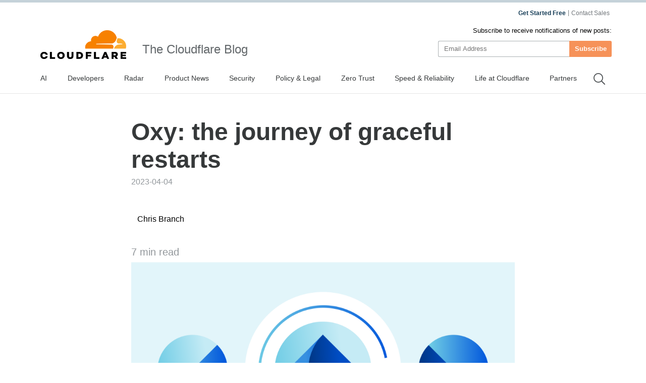

--- FILE ---
content_type: text/html
request_url: https://blog.cloudflare.com/oxy-the-journey-of-graceful-restarts/
body_size: 58370
content:
<!DOCTYPE html><script type="module" src="/_astro/index.astro_astro_type_script_index_0_lang.CoXd8L9s.js"></script> <html lang="en-us" dir="ltr"> <head><meta charset="UTF-8"><script async src="https://ot.www.cloudflare.com/public/vendor/onetrust/scripttemplates/otSDKStub.js" data-document-language="true" type="text/javascript" data-domain-script="b1e05d49-f072-4bae-9116-bdb78af15448"></script><script type="text/javascript">
    window.loadScript = (url, { charset = 'UTF-8', ...attributes } = {}, location = 'head') => {
      const existingScript = document.querySelector('script[src="' + url + '"]');
      if (existingScript) {
        return;
      }

      const script = document.createElement('script');
      script.src = url;
      script.type = 'text/javascript';

      script.async = true;
      script.charset = charset;

      if (attributes) {
        Object.entries(attributes).forEach(([key, value]) => {
          script.setAttribute(key, value);
        });
      }

      if (location === 'head') {
        document.head.appendChild(script);
      } else {
        document.body.appendChild(script);
      }

      return script;
    };
  </script><meta name="HandheldFriendly" content="True"><meta name="viewport" content="width=device-width,minimum-scale=1,initial-scale=1"><meta http-equiv="X-UA-Compatible" content="IE=edge"><meta name="baidu-site-verification" content="KeThzeyMOr"><meta name="baidu-site-verification" content="code-NIlrS7gNhx"><meta name="description" content="Deploying new versions of long-lived server software while maintaining a reliable experience is challenging. For oxy, we established several development and operational patterns to increase reliability and reduce friction in deployments."><title>Oxy: the journey of graceful restarts</title><meta name="title" content="Oxy: the journey of graceful restarts"><meta name="msvalidate.01" content="CF295E1604697F9CAD18B5A232E871F6"><meta class="swiftype" name="language" data-type="string" content="en"><script type="text/javascript">
    function OptanonWrapper() {
      if (!window.zarazTagManager.loaded && window.OnetrustActiveGroups.includes('C0004')) {
        window.zarazTagManager.loadZaraz();
      }

      if (window.zaraz && !window.OnetrustActiveGroups.includes('C0004')) {
        window.zaraz = undefined;
        window.zarazData = undefined;
        window.zarazTagManager.loaded = false;
      }

      if (!window.isCfCookieEventAttached) {
        window.isCfCookieEventAttached = true;
        window.addEventListener('consent.onetrust', async () => {
          await fetch('/', { method: 'HEAD' });
        });
      }
    }
    window.zarazTagManager = {
      loaded: false,
      getEndPoint() {
        return '/static/z/i.js';
      },
      loadZaraz() {
        window.loadScript(window.zarazTagManager.getEndPoint());
        window.zarazTagManager.loaded = true;
      },
    };
  </script><meta name="viewport" content="width=device-width, initial-scale=1.0"><link rel="apple-touch-icon" sizes="180x180" href="/images/favicon-32x32.png"><link rel="icon" type="image/png" sizes="32x32" href="/images/favicon-32x32.png"><link rel="icon" type="image/png" sizes="16x16" href="/images/favicon-32x32.png"><link rel="mask-icon" href="/images/favicon-32x32.png" color="#f78100"><link rel="stylesheet" href="/themes/ashes.min.css"><link rel="sitemap" href="/sitemap.xml"><meta name="msapplication-TileColor" content="#da532c"><meta name="theme-color" content="#ffffff"><link rel="canonical" href="https://blog.cloudflare.com/oxy-the-journey-of-graceful-restarts/"><link rel="alternate" hreflang="en-us" href="https://blog.cloudflare.com/oxy-the-journey-of-graceful-restarts/"><!-- General Meta Tags --><meta property="article:published_time" content="2023-04-04T14:00:00.000+01:00"><meta property="article:modified_time" content="2025-10-24T11:23:23.007Z"><meta property="article:tag" content="Oxy"><meta property="article:tag" content="Proxying"><meta property="article:tag" content="Rust"><meta property="article:tag" content="Edge"><meta property="article:publisher" content="https://www.facebook.com/cloudflare"><!-- Facebook Meta Tags --><meta property="og:site_name" content="The Cloudflare Blog"><meta property="og:type" content="article"><meta property="og:title" content="Oxy: the journey of graceful restarts"><meta property="og:description" content="Deploying new versions of long-lived server software while maintaining a reliable experience is challenging. For oxy, we established several development and operational patterns to increase reliability and reduce friction in deployments."><meta property="og:url" content="https://blog.cloudflare.com/oxy-the-journey-of-graceful-restarts/"><meta property="og:image:width" content="1200"><meta property="og:image:height" content="628"><!-- Twitter/X Meta Tags --><meta name="twitter:title" content="Oxy: the journey of graceful restarts"><meta name="twitter:description" content="Deploying new versions of long-lived server software while maintaining a reliable experience is challenging. For oxy, we established several development and operational patterns to increase reliability and reduce friction in deployments."><meta name="twitter:url" content="https://blog.cloudflare.com/oxy-the-journey-of-graceful-restarts/"><meta name="twitter:card" content="summary_large_image"><meta name="twitter:label1" content="Written by"><meta name="twitter:data1" content="Chris Branch"><meta name="twitter:label2" content="Filed under"><meta name="twitter:data2" content="Oxy,Proxying,Rust,Edge"><meta name="twitter:site" content="@cloudflare"><meta property="og:image" content="https://cf-assets.www.cloudflare.com/zkvhlag99gkb/1QZ2VHW9ui1XcdDHpbOTKy/e66c30c60ee81a89773a8f604efd133a/oxy-the-journey-of-graceful-restarts-xX5VwC.png"><meta name="twitter:image" content="https://cf-assets.www.cloudflare.com/zkvhlag99gkb/1QZ2VHW9ui1XcdDHpbOTKy/e66c30c60ee81a89773a8f604efd133a/oxy-the-journey-of-graceful-restarts-xX5VwC.png"><link rel="stylesheet" href="/_astro/index.BriTMC_o.css">
<style>@keyframes astroFadeInOut{0%{opacity:1}to{opacity:0}}@keyframes astroFadeIn{0%{opacity:0;mix-blend-mode:plus-lighter}to{opacity:1;mix-blend-mode:plus-lighter}}@keyframes astroFadeOut{0%{opacity:1;mix-blend-mode:plus-lighter}to{opacity:0;mix-blend-mode:plus-lighter}}@keyframes astroSlideFromRight{0%{transform:translate(100%)}}@keyframes astroSlideFromLeft{0%{transform:translate(-100%)}}@keyframes astroSlideToRight{to{transform:translate(100%)}}@keyframes astroSlideToLeft{to{transform:translate(-100%)}}@media (prefers-reduced-motion){::view-transition-group(*),::view-transition-old(*),::view-transition-new(*){animation:none!important}[data-astro-transition-scope]{animation:none!important}}
</style></head><style>astro-island,astro-slot,astro-static-slot{display:contents}</style><script>(()=>{var e=async t=>{await(await t())()};(self.Astro||(self.Astro={})).only=e;window.dispatchEvent(new Event("astro:only"));})();;(()=>{var A=Object.defineProperty;var g=(i,o,a)=>o in i?A(i,o,{enumerable:!0,configurable:!0,writable:!0,value:a}):i[o]=a;var d=(i,o,a)=>g(i,typeof o!="symbol"?o+"":o,a);{let i={0:t=>m(t),1:t=>a(t),2:t=>new RegExp(t),3:t=>new Date(t),4:t=>new Map(a(t)),5:t=>new Set(a(t)),6:t=>BigInt(t),7:t=>new URL(t),8:t=>new Uint8Array(t),9:t=>new Uint16Array(t),10:t=>new Uint32Array(t),11:t=>1/0*t},o=t=>{let[l,e]=t;return l in i?i[l](e):void 0},a=t=>t.map(o),m=t=>typeof t!="object"||t===null?t:Object.fromEntries(Object.entries(t).map(([l,e])=>[l,o(e)]));class y extends HTMLElement{constructor(){super(...arguments);d(this,"Component");d(this,"hydrator");d(this,"hydrate",async()=>{var b;if(!this.hydrator||!this.isConnected)return;let e=(b=this.parentElement)==null?void 0:b.closest("astro-island[ssr]");if(e){e.addEventListener("astro:hydrate",this.hydrate,{once:!0});return}let c=this.querySelectorAll("astro-slot"),n={},h=this.querySelectorAll("template[data-astro-template]");for(let r of h){let s=r.closest(this.tagName);s!=null&&s.isSameNode(this)&&(n[r.getAttribute("data-astro-template")||"default"]=r.innerHTML,r.remove())}for(let r of c){let s=r.closest(this.tagName);s!=null&&s.isSameNode(this)&&(n[r.getAttribute("name")||"default"]=r.innerHTML)}let p;try{p=this.hasAttribute("props")?m(JSON.parse(this.getAttribute("props"))):{}}catch(r){let s=this.getAttribute("component-url")||"<unknown>",v=this.getAttribute("component-export");throw v&&(s+=` (export ${v})`),console.error(`[hydrate] Error parsing props for component ${s}`,this.getAttribute("props"),r),r}let u;await this.hydrator(this)(this.Component,p,n,{client:this.getAttribute("client")}),this.removeAttribute("ssr"),this.dispatchEvent(new CustomEvent("astro:hydrate"))});d(this,"unmount",()=>{this.isConnected||this.dispatchEvent(new CustomEvent("astro:unmount"))})}disconnectedCallback(){document.removeEventListener("astro:after-swap",this.unmount),document.addEventListener("astro:after-swap",this.unmount,{once:!0})}connectedCallback(){if(!this.hasAttribute("await-children")||document.readyState==="interactive"||document.readyState==="complete")this.childrenConnectedCallback();else{let e=()=>{document.removeEventListener("DOMContentLoaded",e),c.disconnect(),this.childrenConnectedCallback()},c=new MutationObserver(()=>{var n;((n=this.lastChild)==null?void 0:n.nodeType)===Node.COMMENT_NODE&&this.lastChild.nodeValue==="astro:end"&&(this.lastChild.remove(),e())});c.observe(this,{childList:!0}),document.addEventListener("DOMContentLoaded",e)}}async childrenConnectedCallback(){let e=this.getAttribute("before-hydration-url");e&&await import(e),this.start()}async start(){let e=JSON.parse(this.getAttribute("opts")),c=this.getAttribute("client");if(Astro[c]===void 0){window.addEventListener(`astro:${c}`,()=>this.start(),{once:!0});return}try{await Astro[c](async()=>{let n=this.getAttribute("renderer-url"),[h,{default:p}]=await Promise.all([import(this.getAttribute("component-url")),n?import(n):()=>()=>{}]),u=this.getAttribute("component-export")||"default";if(!u.includes("."))this.Component=h[u];else{this.Component=h;for(let f of u.split("."))this.Component=this.Component[f]}return this.hydrator=p,this.hydrate},e,this)}catch(n){console.error(`[astro-island] Error hydrating ${this.getAttribute("component-url")}`,n)}}attributeChangedCallback(){this.hydrate()}}d(y,"observedAttributes",["props"]),customElements.get("astro-island")||customElements.define("astro-island",y)}})();</script><astro-island uid="Z1rpKhA" component-url="/_astro/GoogleAnalytics.O41kpLbs.js" component-export="GoogleAnalytics" renderer-url="/_astro/client.CI64Qvmy.js" props="{&quot;title&quot;:[0,&quot;Oxy: the journey of graceful restarts&quot;],&quot;canonical&quot;:[0,&quot;https://blog.cloudflare.com/oxy-the-journey-of-graceful-restarts&quot;],&quot;info&quot;:[0,{&quot;id&quot;:[0,&quot;nebmQQHCFE8esMLxchEw9&quot;],&quot;title&quot;:[0,&quot;Oxy: the journey of graceful restarts&quot;],&quot;slug&quot;:[0,&quot;oxy-the-journey-of-graceful-restarts&quot;],&quot;excerpt&quot;:[0,&quot;Deploying new versions of long-lived server software while maintaining a reliable experience is challenging. For oxy, we established several development and operational patterns to increase reliability and reduce friction in deployments&quot;],&quot;featured&quot;:[0,false],&quot;html&quot;:[0,&quot;&lt;p&gt;&lt;/p&gt;&lt;p&gt;Any software under continuous development and improvement will eventually need a new version deployed to the systems running it. This can happen in several ways, depending on how much you care about things like reliability, availability, and correctness. When I started out in web development, I didn’t think about any of these qualities; I simply blasted my new code over FTP directly to my &lt;code&gt;/cgi-bin/&lt;/code&gt; directory, which was the style at the time. For those of us producing desktop software, often you sidestep this entirely by having the user save their work, close the program and install an update – but they usually get to decide when this happens.&lt;/p&gt;&lt;p&gt;At Cloudflare we have to take this seriously. Our software is in constant use and cannot simply be stopped abruptly. A dropped HTTP request can cause an entire webpage to load incorrectly, and a broken connection can kick you out of a video call. Taking away reliability creates a vacuum filled only by user frustration.&lt;/p&gt;\n    &lt;div class=\&quot;flex anchor relative\&quot;&gt;\n      &lt;h3 id=\&quot;the-limitations-of-the-typical-upgrade-process\&quot;&gt;The limitations of the typical upgrade process&lt;/h3&gt;\n      &lt;a href=\&quot;#the-limitations-of-the-typical-upgrade-process\&quot; aria-hidden=\&quot;true\&quot; class=\&quot;relative sm:absolute sm:-left-5\&quot;&gt;\n        &lt;svg width=\&quot;16\&quot; height=\&quot;16\&quot; viewBox=\&quot;0 0 24 24\&quot;&gt;&lt;path fill=\&quot;currentcolor\&quot; d=\&quot;m12.11 15.39-3.88 3.88a2.52 2.52 0 0 1-3.5 0 2.47 2.47 0 0 1 0-3.5l3.88-3.88a1 1 0 0 0-1.42-1.42l-3.88 3.89a4.48 4.48 0 0 0 6.33 6.33l3.89-3.88a1 1 0 1 0-1.42-1.42Zm8.58-12.08a4.49 4.49 0 0 0-6.33 0l-3.89 3.88a1 1 0 0 0 1.42 1.42l3.88-3.88a2.52 2.52 0 0 1 3.5 0 2.47 2.47 0 0 1 0 3.5l-3.88 3.88a1 1 0 1 0 1.42 1.42l3.88-3.89a4.49 4.49 0 0 0 0-6.33ZM8.83 15.17a1 1 0 0 0 1.1.22 1 1 0 0 0 .32-.22l4.92-4.92a1 1 0 0 0-1.42-1.42l-4.92 4.92a1 1 0 0 0 0 1.42Z\&quot;&gt;&lt;/path&gt;&lt;/svg&gt;\n      &lt;/a&gt;\n    &lt;/div&gt;\n    &lt;p&gt;There is no one right way to upgrade software reliably. &lt;a href=\&quot;https://www.erlang.org\&quot;&gt;Some programming languages&lt;/a&gt; and environments make it easier than others, but in a Turing-complete language &lt;a href=\&quot;https://en.wikipedia.org/wiki/Halting_problem\&quot;&gt;few things are impossible&lt;/a&gt;.&lt;/p&gt;&lt;p&gt;One popular and generally applicable approach is to start a new version of the software, make it responsible for a small number of tasks at first, and then gradually increase its workload until the new version is responsible for everything and the old version responsible for nothing. At that point, you can stop the old version.&lt;/p&gt;\n            &lt;figure class=\&quot;kg-card kg-image-card \&quot;&gt;\n            \n            &lt;Image src=\&quot;https://cf-assets.www.cloudflare.com/zkvhlag99gkb/3AkYGHsqbNozEYjlnqYAPA/4abd834e1a5117244cb5f79967e88937/image2-1.png\&quot; alt=\&quot;\&quot; class=\&quot;kg-image\&quot; width=\&quot;1999\&quot; height=\&quot;859\&quot; loading=\&quot;lazy\&quot;/&gt;\n            \n            &lt;/figure&gt;&lt;p&gt;Most of Cloudflare’s proxies follow a similar pattern: they receive connections or requests from many clients over the Internet, communicate with other internal services to decide how to serve the request, and fetch content over the Internet if we cannot serve it locally. In general, all of this work happens within the lifetime of a client’s connection. If we aren’t serving any clients, we aren’t doing any work.&lt;/p&gt;&lt;p&gt;The safest time to restart, therefore, is when there is nobody to interrupt. But does such a time really exist? The Internet operates 24 hours a day and many users rely on long-running connections for things like backups, real-time updates or remote shell sessions. Even if you defer restarts to a “quiet” period, the next-best strategy of “interrupt the fewest number of people possible” will fail when you have a critical security fix that needs to be deployed immediately.&lt;/p&gt;&lt;p&gt;Despite this challenge, we have to start somewhere. You rarely arrive at the perfect solution in your first try.&lt;/p&gt;\n    &lt;div class=\&quot;flex anchor relative\&quot;&gt;\n      &lt;h3 id=\&quot;\&quot;&gt;&lt;a href=\&quot;https://knowyourmeme.com/memes/flipping-tables-%E2%95%AF%E2%96%A1%E2%95%AF%EF%B8%B5-%E2%94%BB%E2%94%81%E2%94%BB\&quot;&gt;(╯°□°）╯︵ ┻━┻&lt;/a&gt;&lt;/h3&gt;\n      &lt;a href=\&quot;#\&quot; aria-hidden=\&quot;true\&quot; class=\&quot;relative sm:absolute sm:-left-5\&quot;&gt;\n        &lt;svg width=\&quot;16\&quot; height=\&quot;16\&quot; viewBox=\&quot;0 0 24 24\&quot;&gt;&lt;path fill=\&quot;currentcolor\&quot; d=\&quot;m12.11 15.39-3.88 3.88a2.52 2.52 0 0 1-3.5 0 2.47 2.47 0 0 1 0-3.5l3.88-3.88a1 1 0 0 0-1.42-1.42l-3.88 3.89a4.48 4.48 0 0 0 6.33 6.33l3.89-3.88a1 1 0 1 0-1.42-1.42Zm8.58-12.08a4.49 4.49 0 0 0-6.33 0l-3.89 3.88a1 1 0 0 0 1.42 1.42l3.88-3.88a2.52 2.52 0 0 1 3.5 0 2.47 2.47 0 0 1 0 3.5l-3.88 3.88a1 1 0 1 0 1.42 1.42l3.88-3.89a4.49 4.49 0 0 0 0-6.33ZM8.83 15.17a1 1 0 0 0 1.1.22 1 1 0 0 0 .32-.22l4.92-4.92a1 1 0 0 0-1.42-1.42l-4.92 4.92a1 1 0 0 0 0 1.42Z\&quot;&gt;&lt;/path&gt;&lt;/svg&gt;\n      &lt;/a&gt;\n    &lt;/div&gt;\n    &lt;p&gt;We have previously blogged about &lt;a href=\&quot;/graceful-upgrades-in-go/\&quot;&gt;implementing graceful restarts in Cloudflare’s Go projects&lt;/a&gt;, using a library called &lt;a href=\&quot;https://github.com/cloudflare/tableflip\&quot;&gt;tableflip&lt;/a&gt;. This starts a new version of your program and allows the new version to signal to the old version that it started successfully, then lets the old version clear its workload. For a proxy like any Oxy application, that means the old version stops accepting new connections once the new version starts accepting connections, then drives its remaining connections to completion.&lt;/p&gt;\n            &lt;figure class=\&quot;kg-card kg-image-card \&quot;&gt;\n            \n            &lt;Image src=\&quot;https://cf-assets.www.cloudflare.com/zkvhlag99gkb/2yUYfctQn4Vpmwc3xiBEPi/4c5717abe754fd365aea93ea9bc2c933/image6-1.png\&quot; alt=\&quot;\&quot; class=\&quot;kg-image\&quot; width=\&quot;1875\&quot; height=\&quot;1999\&quot; loading=\&quot;lazy\&quot;/&gt;\n            \n            &lt;/figure&gt;&lt;p&gt;This is the simplest case of the migration strategy previously described: the new version immediately takes all new connections, instead of a gradual rollout. But in aggregate across Cloudflare’s server fleet the upgrade process is spread across several hours and the result is as gradual as a deployment orchestrated by Kubernetes or similar.&lt;/p&gt;&lt;p&gt;tableflip also allows your program to bind to sockets, or to reuse the sockets opened by a previous instance. This enables the new instance to accept new connections on the same socket and let the old instance release that responsibility.&lt;/p&gt;&lt;p&gt;Oxy is a Rust project, so we can’t reuse tableflip. We rewrote the spawning/signaling section in Rust, but not the socket code. For that we had an alternative approach.&lt;/p&gt;\n    &lt;div class=\&quot;flex anchor relative\&quot;&gt;\n      &lt;h3 id=\&quot;socket-management-with-systemd\&quot;&gt;Socket management with systemd&lt;/h3&gt;\n      &lt;a href=\&quot;#socket-management-with-systemd\&quot; aria-hidden=\&quot;true\&quot; class=\&quot;relative sm:absolute sm:-left-5\&quot;&gt;\n        &lt;svg width=\&quot;16\&quot; height=\&quot;16\&quot; viewBox=\&quot;0 0 24 24\&quot;&gt;&lt;path fill=\&quot;currentcolor\&quot; d=\&quot;m12.11 15.39-3.88 3.88a2.52 2.52 0 0 1-3.5 0 2.47 2.47 0 0 1 0-3.5l3.88-3.88a1 1 0 0 0-1.42-1.42l-3.88 3.89a4.48 4.48 0 0 0 6.33 6.33l3.89-3.88a1 1 0 1 0-1.42-1.42Zm8.58-12.08a4.49 4.49 0 0 0-6.33 0l-3.89 3.88a1 1 0 0 0 1.42 1.42l3.88-3.88a2.52 2.52 0 0 1 3.5 0 2.47 2.47 0 0 1 0 3.5l-3.88 3.88a1 1 0 1 0 1.42 1.42l3.88-3.89a4.49 4.49 0 0 0 0-6.33ZM8.83 15.17a1 1 0 0 0 1.1.22 1 1 0 0 0 .32-.22l4.92-4.92a1 1 0 0 0-1.42-1.42l-4.92 4.92a1 1 0 0 0 0 1.42Z\&quot;&gt;&lt;/path&gt;&lt;/svg&gt;\n      &lt;/a&gt;\n    &lt;/div&gt;\n    &lt;p&gt;systemd is a widely used suite of programs for starting and managing all of the system software needed to run a useful Linux system. It is responsible for running software in the correct order – for example ensuring the network is ready before starting a program that needs network access – or running it only if it is needed by another program.&lt;/p&gt;&lt;p&gt;Socket management falls in this latter category, under the term ‘socket activation’. Its &lt;a href=\&quot;https://mgdm.net/weblog/systemd-socket-activation/\&quot;&gt;intended and original use is interesting&lt;/a&gt; but ultimately irrelevant here; for our purposes, systemd is a mere socket manager. Many Cloudflare services configure their sockets using systemd .socket files, and when their service is started the socket is brought into the process with it. This is how we deploy most Oxy-based services, and Oxy has first-class support for sockets opened by systemd.&lt;/p&gt;\n            &lt;figure class=\&quot;kg-card kg-image-card \&quot;&gt;\n            \n            &lt;Image src=\&quot;https://cf-assets.www.cloudflare.com/zkvhlag99gkb/374DW87mqCYpK3NDSWWWQe/2395b888ef72a70713da9b7cadb361cc/image4-1.png\&quot; alt=\&quot;\&quot; class=\&quot;kg-image\&quot; width=\&quot;1999\&quot; height=\&quot;1588\&quot; loading=\&quot;lazy\&quot;/&gt;\n            \n            &lt;/figure&gt;&lt;p&gt;Using systemd decouples the lifetime of sockets from the lifetime of the Oxy application. When Oxy creates its sockets on startup, if you restart or temporarily stop the Oxy application the sockets are closed. When clients attempt to connect to the proxy during this time, they will get a very unfriendly “connection refused” error. If, however, systemd manages the socket, that socket remains open even while the Oxy application is stopped. Clients can still connect to the socket and those connections will be served as soon as the Oxy application starts up successfully.&lt;/p&gt;\n    &lt;div class=\&quot;flex anchor relative\&quot;&gt;\n      &lt;h3 id=\&quot;channeling-your-inner-waitgroup\&quot;&gt;Channeling your inner WaitGroup&lt;/h3&gt;\n      &lt;a href=\&quot;#channeling-your-inner-waitgroup\&quot; aria-hidden=\&quot;true\&quot; class=\&quot;relative sm:absolute sm:-left-5\&quot;&gt;\n        &lt;svg width=\&quot;16\&quot; height=\&quot;16\&quot; viewBox=\&quot;0 0 24 24\&quot;&gt;&lt;path fill=\&quot;currentcolor\&quot; d=\&quot;m12.11 15.39-3.88 3.88a2.52 2.52 0 0 1-3.5 0 2.47 2.47 0 0 1 0-3.5l3.88-3.88a1 1 0 0 0-1.42-1.42l-3.88 3.89a4.48 4.48 0 0 0 6.33 6.33l3.89-3.88a1 1 0 1 0-1.42-1.42Zm8.58-12.08a4.49 4.49 0 0 0-6.33 0l-3.89 3.88a1 1 0 0 0 1.42 1.42l3.88-3.88a2.52 2.52 0 0 1 3.5 0 2.47 2.47 0 0 1 0 3.5l-3.88 3.88a1 1 0 1 0 1.42 1.42l3.88-3.89a4.49 4.49 0 0 0 0-6.33ZM8.83 15.17a1 1 0 0 0 1.1.22 1 1 0 0 0 .32-.22l4.92-4.92a1 1 0 0 0-1.42-1.42l-4.92 4.92a1 1 0 0 0 0 1.42Z\&quot;&gt;&lt;/path&gt;&lt;/svg&gt;\n      &lt;/a&gt;\n    &lt;/div&gt;\n    &lt;p&gt;A useful piece of library code our Go projects use is &lt;a href=\&quot;https://gobyexample.com/waitgroups\&quot;&gt;WaitGroups&lt;/a&gt;. These are essential in Go, where goroutines - asynchronously-running code blocks - are pervasive. Waiting for goroutines to complete before continuing another task is a common requirement. Even the example for tableflip uses them, to demonstrate how to wait for tasks to shut down cleanly before quitting your process.&lt;/p&gt;&lt;p&gt;There is not an out-of-the-box equivalent in &lt;a href=\&quot;https://tokio.rs\&quot;&gt;tokio&lt;/a&gt; – the async Rust runtime Oxy uses – or async/await generally, so we had to create one ourselves. Fortunately, most of the building blocks to roll your own exist already. Tokio has &lt;a href=\&quot;https://docs.rs/tokio/latest/tokio/sync/mpsc/index.html\&quot;&gt;multi-producer, single consumer (MPSC) channels&lt;/a&gt;, generally used by multiple tasks to push the results of work onto a queue for a single task to process, but we can exploit the fact that it signals to that single receiver when all the sender channels have been closed and no new messages are expected.&lt;/p&gt;\n            &lt;figure class=\&quot;kg-card kg-image-card \&quot;&gt;\n            \n            &lt;Image src=\&quot;https://cf-assets.www.cloudflare.com/zkvhlag99gkb/696myOP10jhM6nQdMPOerD/59613bd231ef16df30683b277f5cb86f/image5-1.png\&quot; alt=\&quot;\&quot; class=\&quot;kg-image\&quot; width=\&quot;1999\&quot; height=\&quot;1174\&quot; loading=\&quot;lazy\&quot;/&gt;\n            \n            &lt;/figure&gt;&lt;p&gt;To start, we create an MPSC channel. Each task takes a clone of the producer end of the channel, and when that task completes it closes its instance of the producer. When we want to wait for all of the tasks to complete, we await a result on the consumer end of the MPSC channel. When every instance of the producer channel is closed - i.e. all tasks have completed - the consumer receives a notification that all of the channels are closed. Closing the channel when a task completes is an automatic consequence of Rust’s &lt;a href=\&quot;https://doc.rust-lang.org/rust-by-example/scope/raii.html\&quot;&gt;RAII&lt;/a&gt; rules. Because the language enforces this rule it is harder to write incorrect code, though in fact we need to write very little code at all.&lt;/p&gt;\n    &lt;div class=\&quot;flex anchor relative\&quot;&gt;\n      &lt;h3 id=\&quot;getting-feedback-on-failure\&quot;&gt;Getting feedback on failure&lt;/h3&gt;\n      &lt;a href=\&quot;#getting-feedback-on-failure\&quot; aria-hidden=\&quot;true\&quot; class=\&quot;relative sm:absolute sm:-left-5\&quot;&gt;\n        &lt;svg width=\&quot;16\&quot; height=\&quot;16\&quot; viewBox=\&quot;0 0 24 24\&quot;&gt;&lt;path fill=\&quot;currentcolor\&quot; d=\&quot;m12.11 15.39-3.88 3.88a2.52 2.52 0 0 1-3.5 0 2.47 2.47 0 0 1 0-3.5l3.88-3.88a1 1 0 0 0-1.42-1.42l-3.88 3.89a4.48 4.48 0 0 0 6.33 6.33l3.89-3.88a1 1 0 1 0-1.42-1.42Zm8.58-12.08a4.49 4.49 0 0 0-6.33 0l-3.89 3.88a1 1 0 0 0 1.42 1.42l3.88-3.88a2.52 2.52 0 0 1 3.5 0 2.47 2.47 0 0 1 0 3.5l-3.88 3.88a1 1 0 1 0 1.42 1.42l3.88-3.89a4.49 4.49 0 0 0 0-6.33ZM8.83 15.17a1 1 0 0 0 1.1.22 1 1 0 0 0 .32-.22l4.92-4.92a1 1 0 0 0-1.42-1.42l-4.92 4.92a1 1 0 0 0 0 1.42Z\&quot;&gt;&lt;/path&gt;&lt;/svg&gt;\n      &lt;/a&gt;\n    &lt;/div&gt;\n    &lt;p&gt;Many programs that implement a graceful reload/restart mechanism use Unix signals to trigger the process to perform an action. Signals are an ancient technique introduced in early versions of Unix to &lt;a href=\&quot;https://lwn.net/Articles/414618/\&quot;&gt;solve a specific problem while creating dozens more&lt;/a&gt;. A common pattern is to change a program’s configuration on disk, then send it a signal (often SIGHUP) which the program handles by reloading those configuration files.&lt;/p&gt;&lt;p&gt;The limitations of this technique are obvious as soon as you make a mistake in the configuration, or when an important file referenced in the configuration is deleted. You reload the program and wonder why it isn’t behaving as you expect. If an error is raised, you have to look in the program’s log output to find out.&lt;/p&gt;&lt;p&gt;This problem compounds when you use &lt;a href=\&quot;/future-proofing-saltstack/\&quot;&gt;an automated configuration management tool&lt;/a&gt;. It is not useful if that tool makes a configuration change and reports that it successfully reloaded your program, when in fact the program failed to read the change. The only thing that was successful was sending the reload signal!&lt;/p&gt;&lt;p&gt;We solved this in Oxy by creating a Unix socket specifically for coordinating restarts, and adding a new mode to Oxy that triggers a restart. In this mode:&lt;/p&gt;&lt;ol&gt;&lt;li&gt;&lt;p&gt;The restarter process validates the configuration file.&lt;/p&gt;&lt;/li&gt;&lt;li&gt;&lt;p&gt;It connects to the restart coordination socket defined in that file.&lt;/p&gt;&lt;/li&gt;&lt;li&gt;&lt;p&gt;It sends a “restart requested” message.&lt;/p&gt;&lt;/li&gt;&lt;li&gt;&lt;p&gt;The current proxy instance receives this message.&lt;/p&gt;&lt;/li&gt;&lt;li&gt;&lt;p&gt;A new instance is started, inheriting a pipe it will use to notify its parent instance.&lt;/p&gt;&lt;/li&gt;&lt;li&gt;&lt;p&gt;The current instance waits for the new instance to report success or fail.&lt;/p&gt;&lt;/li&gt;&lt;li&gt;&lt;p&gt;The current instance sends a “restart response” message back to the restarter process, containing the result.&lt;/p&gt;&lt;/li&gt;&lt;li&gt;&lt;p&gt;The restarter process reports this result back to the user, using exit codes for automated systems to detect failure.&lt;/p&gt;&lt;/li&gt;&lt;/ol&gt;\n            &lt;figure class=\&quot;kg-card kg-image-card \&quot;&gt;\n            \n            &lt;Image src=\&quot;https://cf-assets.www.cloudflare.com/zkvhlag99gkb/24v87tIgWVdtxWE80HINrJ/4e64fff6fdb5591c8f8f36d2deb0ae7b/image3-1.png\&quot; alt=\&quot;\&quot; class=\&quot;kg-image\&quot; width=\&quot;1999\&quot; height=\&quot;1392\&quot; loading=\&quot;lazy\&quot;/&gt;\n            \n            &lt;/figure&gt;&lt;p&gt;Now when we make a change to any of our Oxy applications, we can be confident that failures are detected using nothing more than our SREs’ existing tooling. This lets us discover failures earlier, narrow down root causes sooner, and avoid our systems getting into an inconsistent state.&lt;/p&gt;&lt;p&gt;This technique is described more generally in a coworker’s blog, &lt;a href=\&quot;https://blog.adamchalmers.com/signals-vs-servers/#a-better-way-control-servers\&quot;&gt;using an internal HTTP endpoint instead&lt;/a&gt;. Yet HTTP is missing one important property of Unix sockets for the purpose of replacing signals. A user may only send a signal to a process if the process belongs to them - i.e. they started it - or if the user is root. This prevents another user logged into the same machine from you from terminating all of your processes. As Unix sockets are files, they also follow the Unix permission model. &lt;a href=\&quot;https://man7.org/linux/man-pages/man7/unix.7.html\&quot;&gt;Write permissions are required to connect to a socket&lt;/a&gt;. Thus we can trivially reproduce the signals security model by making the restart coordination socket user writable only. (Root, as always, bypasses all permission checks.)&lt;/p&gt;\n    &lt;div class=\&quot;flex anchor relative\&quot;&gt;\n      &lt;h3 id=\&quot;leave-no-connection-behind\&quot;&gt;Leave no connection behind&lt;/h3&gt;\n      &lt;a href=\&quot;#leave-no-connection-behind\&quot; aria-hidden=\&quot;true\&quot; class=\&quot;relative sm:absolute sm:-left-5\&quot;&gt;\n        &lt;svg width=\&quot;16\&quot; height=\&quot;16\&quot; viewBox=\&quot;0 0 24 24\&quot;&gt;&lt;path fill=\&quot;currentcolor\&quot; d=\&quot;m12.11 15.39-3.88 3.88a2.52 2.52 0 0 1-3.5 0 2.47 2.47 0 0 1 0-3.5l3.88-3.88a1 1 0 0 0-1.42-1.42l-3.88 3.89a4.48 4.48 0 0 0 6.33 6.33l3.89-3.88a1 1 0 1 0-1.42-1.42Zm8.58-12.08a4.49 4.49 0 0 0-6.33 0l-3.89 3.88a1 1 0 0 0 1.42 1.42l3.88-3.88a2.52 2.52 0 0 1 3.5 0 2.47 2.47 0 0 1 0 3.5l-3.88 3.88a1 1 0 1 0 1.42 1.42l3.88-3.89a4.49 4.49 0 0 0 0-6.33ZM8.83 15.17a1 1 0 0 0 1.1.22 1 1 0 0 0 .32-.22l4.92-4.92a1 1 0 0 0-1.42-1.42l-4.92 4.92a1 1 0 0 0 0 1.42Z\&quot;&gt;&lt;/path&gt;&lt;/svg&gt;\n      &lt;/a&gt;\n    &lt;/div&gt;\n    &lt;p&gt;We have put a lot of effort into making restarts as graceful as possible, but there are still certain limitations. After restarting, eventually the old process has to terminate, to prevent a build-up of old processes after successive restarts consuming excessive memory and reducing the performance of other running services. There is an upper bound to how long we’ll let the old process run for; when this is reached, any connections remaining are forcibly broken.&lt;/p&gt;&lt;p&gt;The configuration changes that can be applied using graceful restart is limited by the design of systemd. While some configuration like resource limits can now be applied without restarting the service it applies to, others cannot; most significantly, new sockets. This is a problem inherent to the fork-and-inherit model.&lt;/p&gt;&lt;p&gt;For UDP-based protocols like HTTP/3, there is not even a concept of listener socket. The new process may open UDP sockets, but by default incoming packets are balanced between all open unconnected UDP sockets for a given address. How does the old process drain existing sessions without receiving packets intended for the new process and vice versa?&lt;/p&gt;&lt;p&gt;Is there a way to carry existing state to a new process to avoid some of these limitations? This is a hard problem to solve generally, and even in languages designed to support hot code upgrades there is some degree of running old tasks with old versions of code. Yet there are some common useful tasks that can be carried between processes so we can “interrupt the fewest number of people possible”.&lt;/p&gt;&lt;p&gt;Let’s not forget the unplanned outages: segfaults, oomkiller and other crashes. Thankfully rare in Rust code, but not impossible.&lt;/p&gt;&lt;p&gt;You can find the source for our Rust implementation of graceful restarts, named shellflip, in &lt;a href=\&quot;https://github.com/cloudflare/shellflip\&quot;&gt;its GitHub repository&lt;/a&gt;. However, restarting correctly is just the first step of many needed to achieve our ultimate reliability goals. In a follow-up blog post we’ll talk about some creative solutions to these limitations.&lt;/p&gt;&quot;],&quot;published_at&quot;:[0,&quot;2023-04-04T14:00:00.000+01:00&quot;],&quot;updated_at&quot;:[0,&quot;2025-10-24T11:23:23.007Z&quot;],&quot;feature_image&quot;:[0,&quot;https://cf-assets.www.cloudflare.com/zkvhlag99gkb/6IaYxwSjIU3M4HyrEQOk39/ae1d64a845f0b158fd0c93cf27156952/oxy-the-journey-of-graceful-restarts.png&quot;],&quot;tags&quot;:[1,[[0,{&quot;id&quot;:[0,&quot;598WMMI93tgNRoyjnSrZ2M&quot;],&quot;name&quot;:[0,&quot;Oxy&quot;],&quot;slug&quot;:[0,&quot;oxy&quot;]}],[0,{&quot;id&quot;:[0,&quot;20vHTWOyktCxyL9jUb7aQY&quot;],&quot;name&quot;:[0,&quot;Proxying&quot;],&quot;slug&quot;:[0,&quot;proxying&quot;]}],[0,{&quot;id&quot;:[0,&quot;w4e8pkoz9c8xNDVhy9eNe&quot;],&quot;name&quot;:[0,&quot;Rust&quot;],&quot;slug&quot;:[0,&quot;rust&quot;]}],[0,{&quot;id&quot;:[0,&quot;3OPPjcK7cKutTdeAjpThfG&quot;],&quot;name&quot;:[0,&quot;Edge&quot;],&quot;slug&quot;:[0,&quot;edge&quot;]}]]],&quot;relatedTags&quot;:[0],&quot;authors&quot;:[1,[[0,{&quot;name&quot;:[0,&quot;Chris Branch&quot;],&quot;slug&quot;:[0,&quot;chris&quot;],&quot;bio&quot;:[0,null],&quot;profile_image&quot;:[0,&quot;https://cf-assets.www.cloudflare.com/zkvhlag99gkb/55drbR8NrJDc6vTYoRZamm/59df75f22ebaa15ced28f4a8bb2775f7/chris.jpg&quot;],&quot;location&quot;:[0,null],&quot;website&quot;:[0,null],&quot;twitter&quot;:[0,null],&quot;facebook&quot;:[0,null],&quot;publiclyIndex&quot;:[0,true]}]]],&quot;meta_description&quot;:[0,&quot;Deploying new versions of long-lived server software while maintaining a reliable experience is challenging. For oxy, we established several development and operational patterns to increase reliability and reduce friction in deployments.&quot;],&quot;primary_author&quot;:[0,{}],&quot;localeList&quot;:[0,{&quot;name&quot;:[0,&quot;Oxy: the journey of graceful restarts Config&quot;],&quot;enUS&quot;:[0,&quot;English for Locale&quot;],&quot;zhCN&quot;:[0,&quot;No Page for Locale&quot;],&quot;zhHansCN&quot;:[0,&quot;No Page for Locale&quot;],&quot;zhTW&quot;:[0,&quot;No Page for Locale&quot;],&quot;frFR&quot;:[0,&quot;No Page for Locale&quot;],&quot;deDE&quot;:[0,&quot;No Page for Locale&quot;],&quot;itIT&quot;:[0,&quot;No Page for Locale&quot;],&quot;jaJP&quot;:[0,&quot;No Page for Locale&quot;],&quot;koKR&quot;:[0,&quot;No Page for Locale&quot;],&quot;ptBR&quot;:[0,&quot;No Page for Locale&quot;],&quot;esLA&quot;:[0,&quot;No Page for Locale&quot;],&quot;esES&quot;:[0,&quot;No Page for Locale&quot;],&quot;enAU&quot;:[0,&quot;No Page for Locale&quot;],&quot;enCA&quot;:[0,&quot;No Page for Locale&quot;],&quot;enIN&quot;:[0,&quot;No Page for Locale&quot;],&quot;enGB&quot;:[0,&quot;No Page for Locale&quot;],&quot;idID&quot;:[0,&quot;No Page for Locale&quot;],&quot;ruRU&quot;:[0,&quot;No Page for Locale&quot;],&quot;svSE&quot;:[0,&quot;No Page for Locale&quot;],&quot;viVN&quot;:[0,&quot;No Page for Locale&quot;],&quot;plPL&quot;:[0,&quot;No Page for Locale&quot;],&quot;arAR&quot;:[0,&quot;No Page for Locale&quot;],&quot;nlNL&quot;:[0,&quot;No Page for Locale&quot;],&quot;thTH&quot;:[0,&quot;No Page for Locale&quot;],&quot;trTR&quot;:[0,&quot;No Page for Locale&quot;],&quot;heIL&quot;:[0,&quot;No Page for Locale&quot;],&quot;lvLV&quot;:[0,&quot;No Page for Locale&quot;],&quot;etEE&quot;:[0,&quot;No Page for Locale&quot;],&quot;ltLT&quot;:[0,&quot;No Page for Locale&quot;]}],&quot;url&quot;:[0,&quot;https://blog.cloudflare.com/oxy-the-journey-of-graceful-restarts&quot;],&quot;metadata&quot;:[0,{&quot;title&quot;:[0,&quot;Oxy: the journey of graceful restarts&quot;],&quot;description&quot;:[0,&quot;Deploying new versions of long-lived server software while maintaining a reliable experience is challenging. For oxy, we established several development and operational patterns to increase reliability and reduce friction in deployments.&quot;],&quot;imgPreview&quot;:[0,&quot;https://cf-assets.www.cloudflare.com/zkvhlag99gkb/1QZ2VHW9ui1XcdDHpbOTKy/e66c30c60ee81a89773a8f604efd133a/oxy-the-journey-of-graceful-restarts-xX5VwC.png&quot;]}],&quot;publicly_index&quot;:[0,true]}],&quot;tagInfo&quot;:[0],&quot;authorInfo&quot;:[0],&quot;translatedPosts&quot;:[1,[]]}" ssr client="only" opts="{&quot;name&quot;:&quot;GoogleAnalytics&quot;,&quot;value&quot;:&quot;react&quot;}"></astro-island><script>(()=>{var l=(n,t)=>{let i=async()=>{await(await n())()},e=typeof t.value=="object"?t.value:void 0,s={timeout:e==null?void 0:e.timeout};"requestIdleCallback"in window?window.requestIdleCallback(i,s):setTimeout(i,s.timeout||200)};(self.Astro||(self.Astro={})).idle=l;window.dispatchEvent(new Event("astro:idle"));})();</script><astro-island uid="Z1Jvb7F" prefix="r7" component-url="/_astro/Navigation.BG9ngiam.js" component-export="Navigation" renderer-url="/_astro/client.CI64Qvmy.js" props="{&quot;title&quot;:[0,&quot;The Cloudflare Blog&quot;],&quot;logo&quot;:[0,&quot;//images.ctfassets.net/zkvhlag99gkb/69RwBidpiEHCDZ9rFVVk7T/092507edbed698420b89658e5a6d5105/CF_logo_stacked_blktype.png&quot;],&quot;pagesStore&quot;:[0,{&quot;page&quot;:[0,&quot;Post&quot;],&quot;slug&quot;:[0,&quot;oxy-the-journey-of-graceful-restarts&quot;],&quot;translationsAvailable&quot;:[1,[]],&quot;navData&quot;:[1,[[0,{&quot;metadata&quot;:[0,{&quot;tags&quot;:[1,[]],&quot;concepts&quot;:[1,[]]}],&quot;sys&quot;:[0,{&quot;space&quot;:[0,{&quot;sys&quot;:[0,{&quot;type&quot;:[0,&quot;Link&quot;],&quot;linkType&quot;:[0,&quot;Space&quot;],&quot;id&quot;:[0,&quot;zkvhlag99gkb&quot;]}]}],&quot;id&quot;:[0,&quot;6Foe3R8of95cWVnQwe5Toi&quot;],&quot;type&quot;:[0,&quot;Entry&quot;],&quot;createdAt&quot;:[0,&quot;2024-10-09T22:44:28.803Z&quot;],&quot;updatedAt&quot;:[0,&quot;2025-12-19T11:00:56.433Z&quot;],&quot;environment&quot;:[0,{&quot;sys&quot;:[0,{&quot;id&quot;:[0,&quot;master&quot;],&quot;type&quot;:[0,&quot;Link&quot;],&quot;linkType&quot;:[0,&quot;Environment&quot;]}]}],&quot;publishedVersion&quot;:[0,305],&quot;revision&quot;:[0,83],&quot;contentType&quot;:[0,{&quot;sys&quot;:[0,{&quot;type&quot;:[0,&quot;Link&quot;],&quot;linkType&quot;:[0,&quot;ContentType&quot;],&quot;id&quot;:[0,&quot;blogTag&quot;]}]}],&quot;locale&quot;:[0,&quot;en-US&quot;]}],&quot;fields&quot;:[0,{&quot;entryTitle&quot;:[0,&quot;AI&quot;],&quot;name&quot;:[0,&quot;AI&quot;],&quot;slug&quot;:[0,&quot;ai&quot;],&quot;featured&quot;:[0,true],&quot;publiclyIndex&quot;:[0,true]}]}],[0,{&quot;metadata&quot;:[0,{&quot;tags&quot;:[1,[]],&quot;concepts&quot;:[1,[]]}],&quot;sys&quot;:[0,{&quot;space&quot;:[0,{&quot;sys&quot;:[0,{&quot;type&quot;:[0,&quot;Link&quot;],&quot;linkType&quot;:[0,&quot;Space&quot;],&quot;id&quot;:[0,&quot;zkvhlag99gkb&quot;]}]}],&quot;id&quot;:[0,&quot;4HIPcb68qM0e26fIxyfzwQ&quot;],&quot;type&quot;:[0,&quot;Entry&quot;],&quot;createdAt&quot;:[0,&quot;2024-10-09T19:43:21.536Z&quot;],&quot;updatedAt&quot;:[0,&quot;2025-12-02T03:38:13.529Z&quot;],&quot;environment&quot;:[0,{&quot;sys&quot;:[0,{&quot;id&quot;:[0,&quot;master&quot;],&quot;type&quot;:[0,&quot;Link&quot;],&quot;linkType&quot;:[0,&quot;Environment&quot;]}]}],&quot;publishedVersion&quot;:[0,200],&quot;revision&quot;:[0,68],&quot;contentType&quot;:[0,{&quot;sys&quot;:[0,{&quot;type&quot;:[0,&quot;Link&quot;],&quot;linkType&quot;:[0,&quot;ContentType&quot;],&quot;id&quot;:[0,&quot;blogTag&quot;]}]}],&quot;locale&quot;:[0,&quot;en-US&quot;]}],&quot;fields&quot;:[0,{&quot;entryTitle&quot;:[0,&quot;Developers&quot;],&quot;name&quot;:[0,&quot;Developers&quot;],&quot;slug&quot;:[0,&quot;developers&quot;],&quot;featured&quot;:[0,true],&quot;publiclyIndex&quot;:[0,true]}]}],[0,{&quot;metadata&quot;:[0,{&quot;tags&quot;:[1,[]],&quot;concepts&quot;:[1,[]]}],&quot;sys&quot;:[0,{&quot;space&quot;:[0,{&quot;sys&quot;:[0,{&quot;type&quot;:[0,&quot;Link&quot;],&quot;linkType&quot;:[0,&quot;Space&quot;],&quot;id&quot;:[0,&quot;zkvhlag99gkb&quot;]}]}],&quot;id&quot;:[0,&quot;5kZtWqjqa7aOUoZr8NFGwI&quot;],&quot;type&quot;:[0,&quot;Entry&quot;],&quot;createdAt&quot;:[0,&quot;2024-10-09T19:43:26.040Z&quot;],&quot;updatedAt&quot;:[0,&quot;2025-12-19T11:00:54.784Z&quot;],&quot;environment&quot;:[0,{&quot;sys&quot;:[0,{&quot;id&quot;:[0,&quot;master&quot;],&quot;type&quot;:[0,&quot;Link&quot;],&quot;linkType&quot;:[0,&quot;Environment&quot;]}]}],&quot;publishedVersion&quot;:[0,241],&quot;revision&quot;:[0,59],&quot;contentType&quot;:[0,{&quot;sys&quot;:[0,{&quot;type&quot;:[0,&quot;Link&quot;],&quot;linkType&quot;:[0,&quot;ContentType&quot;],&quot;id&quot;:[0,&quot;blogTag&quot;]}]}],&quot;locale&quot;:[0,&quot;en-US&quot;]}],&quot;fields&quot;:[0,{&quot;entryTitle&quot;:[0,&quot;Cloudflare Radar&quot;],&quot;name&quot;:[0,&quot;Radar&quot;],&quot;slug&quot;:[0,&quot;cloudflare-radar&quot;],&quot;featured&quot;:[0,true],&quot;publiclyIndex&quot;:[0,true]}]}],[0,{&quot;metadata&quot;:[0,{&quot;tags&quot;:[1,[]],&quot;concepts&quot;:[1,[]]}],&quot;sys&quot;:[0,{&quot;space&quot;:[0,{&quot;sys&quot;:[0,{&quot;type&quot;:[0,&quot;Link&quot;],&quot;linkType&quot;:[0,&quot;Space&quot;],&quot;id&quot;:[0,&quot;zkvhlag99gkb&quot;]}]}],&quot;id&quot;:[0,&quot;6QktrXeEFcl4e2dZUTZVGl&quot;],&quot;type&quot;:[0,&quot;Entry&quot;],&quot;createdAt&quot;:[0,&quot;2024-10-09T19:43:20.198Z&quot;],&quot;updatedAt&quot;:[0,&quot;2025-04-09T11:02:56.665Z&quot;],&quot;environment&quot;:[0,{&quot;sys&quot;:[0,{&quot;id&quot;:[0,&quot;master&quot;],&quot;type&quot;:[0,&quot;Link&quot;],&quot;linkType&quot;:[0,&quot;Environment&quot;]}]}],&quot;publishedVersion&quot;:[0,68],&quot;revision&quot;:[0,28],&quot;contentType&quot;:[0,{&quot;sys&quot;:[0,{&quot;type&quot;:[0,&quot;Link&quot;],&quot;linkType&quot;:[0,&quot;ContentType&quot;],&quot;id&quot;:[0,&quot;blogTag&quot;]}]}],&quot;locale&quot;:[0,&quot;en-US&quot;]}],&quot;fields&quot;:[0,{&quot;entryTitle&quot;:[0,&quot;Product News&quot;],&quot;name&quot;:[0,&quot;Product News&quot;],&quot;slug&quot;:[0,&quot;product-news&quot;],&quot;featured&quot;:[0,true]}]}],[0,{&quot;metadata&quot;:[0,{&quot;tags&quot;:[1,[]],&quot;concepts&quot;:[1,[]]}],&quot;sys&quot;:[0,{&quot;space&quot;:[0,{&quot;sys&quot;:[0,{&quot;type&quot;:[0,&quot;Link&quot;],&quot;linkType&quot;:[0,&quot;Space&quot;],&quot;id&quot;:[0,&quot;zkvhlag99gkb&quot;]}]}],&quot;id&quot;:[0,&quot;6Mp7ouACN2rT3YjL1xaXJx&quot;],&quot;type&quot;:[0,&quot;Entry&quot;],&quot;createdAt&quot;:[0,&quot;2024-10-09T19:42:46.231Z&quot;],&quot;updatedAt&quot;:[0,&quot;2025-12-19T11:00:52.552Z&quot;],&quot;environment&quot;:[0,{&quot;sys&quot;:[0,{&quot;id&quot;:[0,&quot;master&quot;],&quot;type&quot;:[0,&quot;Link&quot;],&quot;linkType&quot;:[0,&quot;Environment&quot;]}]}],&quot;publishedVersion&quot;:[0,219],&quot;revision&quot;:[0,65],&quot;contentType&quot;:[0,{&quot;sys&quot;:[0,{&quot;type&quot;:[0,&quot;Link&quot;],&quot;linkType&quot;:[0,&quot;ContentType&quot;],&quot;id&quot;:[0,&quot;blogTag&quot;]}]}],&quot;locale&quot;:[0,&quot;en-US&quot;]}],&quot;fields&quot;:[0,{&quot;entryTitle&quot;:[0,&quot;Security&quot;],&quot;name&quot;:[0,&quot;Security&quot;],&quot;slug&quot;:[0,&quot;security&quot;],&quot;featured&quot;:[0,true],&quot;publiclyIndex&quot;:[0,true]}]}],[0,{&quot;metadata&quot;:[0,{&quot;tags&quot;:[1,[]],&quot;concepts&quot;:[1,[]]}],&quot;sys&quot;:[0,{&quot;space&quot;:[0,{&quot;sys&quot;:[0,{&quot;type&quot;:[0,&quot;Link&quot;],&quot;linkType&quot;:[0,&quot;Space&quot;],&quot;id&quot;:[0,&quot;zkvhlag99gkb&quot;]}]}],&quot;id&quot;:[0,&quot;16yk8DVbNNifxov5cWvAov&quot;],&quot;type&quot;:[0,&quot;Entry&quot;],&quot;createdAt&quot;:[0,&quot;2024-10-09T19:56:23.848Z&quot;],&quot;updatedAt&quot;:[0,&quot;2025-10-14T05:04:58.023Z&quot;],&quot;environment&quot;:[0,{&quot;sys&quot;:[0,{&quot;id&quot;:[0,&quot;master&quot;],&quot;type&quot;:[0,&quot;Link&quot;],&quot;linkType&quot;:[0,&quot;Environment&quot;]}]}],&quot;publishedVersion&quot;:[0,75],&quot;revision&quot;:[0,32],&quot;contentType&quot;:[0,{&quot;sys&quot;:[0,{&quot;type&quot;:[0,&quot;Link&quot;],&quot;linkType&quot;:[0,&quot;ContentType&quot;],&quot;id&quot;:[0,&quot;blogTag&quot;]}]}],&quot;locale&quot;:[0,&quot;en-US&quot;]}],&quot;fields&quot;:[0,{&quot;entryTitle&quot;:[0,&quot;Policy &amp; Legal&quot;],&quot;name&quot;:[0,&quot;Policy &amp; Legal&quot;],&quot;slug&quot;:[0,&quot;policy&quot;],&quot;featured&quot;:[0,true],&quot;publiclyIndex&quot;:[0,true]}]}],[0,{&quot;metadata&quot;:[0,{&quot;tags&quot;:[1,[]],&quot;concepts&quot;:[1,[]]}],&quot;sys&quot;:[0,{&quot;space&quot;:[0,{&quot;sys&quot;:[0,{&quot;type&quot;:[0,&quot;Link&quot;],&quot;linkType&quot;:[0,&quot;Space&quot;],&quot;id&quot;:[0,&quot;zkvhlag99gkb&quot;]}]}],&quot;id&quot;:[0,&quot;J61Eszqn98amrYHq4IhTx&quot;],&quot;type&quot;:[0,&quot;Entry&quot;],&quot;createdAt&quot;:[0,&quot;2024-10-09T19:43:46.068Z&quot;],&quot;updatedAt&quot;:[0,&quot;2025-10-14T05:04:56.395Z&quot;],&quot;environment&quot;:[0,{&quot;sys&quot;:[0,{&quot;id&quot;:[0,&quot;master&quot;],&quot;type&quot;:[0,&quot;Link&quot;],&quot;linkType&quot;:[0,&quot;Environment&quot;]}]}],&quot;publishedVersion&quot;:[0,148],&quot;revision&quot;:[0,47],&quot;contentType&quot;:[0,{&quot;sys&quot;:[0,{&quot;type&quot;:[0,&quot;Link&quot;],&quot;linkType&quot;:[0,&quot;ContentType&quot;],&quot;id&quot;:[0,&quot;blogTag&quot;]}]}],&quot;locale&quot;:[0,&quot;en-US&quot;]}],&quot;fields&quot;:[0,{&quot;entryTitle&quot;:[0,&quot;Zero Trust&quot;],&quot;name&quot;:[0,&quot;Zero Trust&quot;],&quot;slug&quot;:[0,&quot;zero-trust&quot;],&quot;featured&quot;:[0,true],&quot;publiclyIndex&quot;:[0,true]}]}],[0,{&quot;metadata&quot;:[0,{&quot;tags&quot;:[1,[]],&quot;concepts&quot;:[1,[]]}],&quot;sys&quot;:[0,{&quot;space&quot;:[0,{&quot;sys&quot;:[0,{&quot;type&quot;:[0,&quot;Link&quot;],&quot;linkType&quot;:[0,&quot;Space&quot;],&quot;id&quot;:[0,&quot;zkvhlag99gkb&quot;]}]}],&quot;id&quot;:[0,&quot;48r7QV00gLMWOIcM1CSDRy&quot;],&quot;type&quot;:[0,&quot;Entry&quot;],&quot;createdAt&quot;:[0,&quot;2024-10-09T19:54:22.790Z&quot;],&quot;updatedAt&quot;:[0,&quot;2025-04-07T23:03:52.422Z&quot;],&quot;environment&quot;:[0,{&quot;sys&quot;:[0,{&quot;id&quot;:[0,&quot;master&quot;],&quot;type&quot;:[0,&quot;Link&quot;],&quot;linkType&quot;:[0,&quot;Environment&quot;]}]}],&quot;publishedVersion&quot;:[0,66],&quot;revision&quot;:[0,28],&quot;contentType&quot;:[0,{&quot;sys&quot;:[0,{&quot;type&quot;:[0,&quot;Link&quot;],&quot;linkType&quot;:[0,&quot;ContentType&quot;],&quot;id&quot;:[0,&quot;blogTag&quot;]}]}],&quot;locale&quot;:[0,&quot;en-US&quot;]}],&quot;fields&quot;:[0,{&quot;entryTitle&quot;:[0,&quot;Speed &amp; Reliability&quot;],&quot;name&quot;:[0,&quot;Speed &amp; Reliability&quot;],&quot;slug&quot;:[0,&quot;speed-and-reliability&quot;],&quot;featured&quot;:[0,true]}]}],[0,{&quot;metadata&quot;:[0,{&quot;tags&quot;:[1,[]],&quot;concepts&quot;:[1,[]]}],&quot;sys&quot;:[0,{&quot;space&quot;:[0,{&quot;sys&quot;:[0,{&quot;type&quot;:[0,&quot;Link&quot;],&quot;linkType&quot;:[0,&quot;Space&quot;],&quot;id&quot;:[0,&quot;zkvhlag99gkb&quot;]}]}],&quot;id&quot;:[0,&quot;4g8tPriKOAUwdUT4jNPebe&quot;],&quot;type&quot;:[0,&quot;Entry&quot;],&quot;createdAt&quot;:[0,&quot;2024-10-09T19:46:40.927Z&quot;],&quot;updatedAt&quot;:[0,&quot;2025-09-19T22:57:38.748Z&quot;],&quot;environment&quot;:[0,{&quot;sys&quot;:[0,{&quot;id&quot;:[0,&quot;master&quot;],&quot;type&quot;:[0,&quot;Link&quot;],&quot;linkType&quot;:[0,&quot;Environment&quot;]}]}],&quot;publishedVersion&quot;:[0,79],&quot;revision&quot;:[0,30],&quot;contentType&quot;:[0,{&quot;sys&quot;:[0,{&quot;type&quot;:[0,&quot;Link&quot;],&quot;linkType&quot;:[0,&quot;ContentType&quot;],&quot;id&quot;:[0,&quot;blogTag&quot;]}]}],&quot;locale&quot;:[0,&quot;en-US&quot;]}],&quot;fields&quot;:[0,{&quot;entryTitle&quot;:[0,&quot;Life at Cloudflare&quot;],&quot;name&quot;:[0,&quot;Life at Cloudflare&quot;],&quot;slug&quot;:[0,&quot;life-at-cloudflare&quot;],&quot;featured&quot;:[0,true],&quot;publiclyIndex&quot;:[0,true]}]}],[0,{&quot;metadata&quot;:[0,{&quot;tags&quot;:[1,[]],&quot;concepts&quot;:[1,[]]}],&quot;sys&quot;:[0,{&quot;space&quot;:[0,{&quot;sys&quot;:[0,{&quot;type&quot;:[0,&quot;Link&quot;],&quot;linkType&quot;:[0,&quot;Space&quot;],&quot;id&quot;:[0,&quot;zkvhlag99gkb&quot;]}]}],&quot;id&quot;:[0,&quot;V86khSc459Yi1AhTlvtY7&quot;],&quot;type&quot;:[0,&quot;Entry&quot;],&quot;createdAt&quot;:[0,&quot;2024-10-09T19:46:53.657Z&quot;],&quot;updatedAt&quot;:[0,&quot;2025-02-04T17:12:59.473Z&quot;],&quot;environment&quot;:[0,{&quot;sys&quot;:[0,{&quot;id&quot;:[0,&quot;master&quot;],&quot;type&quot;:[0,&quot;Link&quot;],&quot;linkType&quot;:[0,&quot;Environment&quot;]}]}],&quot;publishedVersion&quot;:[0,57],&quot;revision&quot;:[0,21],&quot;contentType&quot;:[0,{&quot;sys&quot;:[0,{&quot;type&quot;:[0,&quot;Link&quot;],&quot;linkType&quot;:[0,&quot;ContentType&quot;],&quot;id&quot;:[0,&quot;blogTag&quot;]}]}],&quot;locale&quot;:[0,&quot;en-US&quot;]}],&quot;fields&quot;:[0,{&quot;entryTitle&quot;:[0,&quot;Partners&quot;],&quot;name&quot;:[0,&quot;Partners&quot;],&quot;slug&quot;:[0,&quot;partners&quot;],&quot;featured&quot;:[0,true]}]}]]]}],&quot;locale&quot;:[0,&quot;en-us&quot;],&quot;translations&quot;:[0,{&quot;posts.by&quot;:[0,&quot;By&quot;],&quot;footer.gdpr&quot;:[0,&quot;GDPR&quot;],&quot;lang_blurb1&quot;:[0,&quot;This post is also available in {lang1}.&quot;],&quot;lang_blurb2&quot;:[0,&quot;This post is also available in {lang1} and {lang2}.&quot;],&quot;lang_blurb3&quot;:[0,&quot;This post is also available in {lang1}, {lang2} and {lang3}.&quot;],&quot;footer.press&quot;:[0,&quot;Press&quot;],&quot;header.title&quot;:[0,&quot;The Cloudflare Blog&quot;],&quot;search.clear&quot;:[0,&quot;Clear&quot;],&quot;search.filter&quot;:[0,&quot;Filter&quot;],&quot;search.source&quot;:[0,&quot;Source&quot;],&quot;footer.careers&quot;:[0,&quot;Careers&quot;],&quot;footer.company&quot;:[0,&quot;Company&quot;],&quot;footer.support&quot;:[0,&quot;Support&quot;],&quot;footer.the_net&quot;:[0,&quot;theNet&quot;],&quot;search.filters&quot;:[0,&quot;Filters&quot;],&quot;footer.our_team&quot;:[0,&quot;Our team&quot;],&quot;footer.webinars&quot;:[0,&quot;Webinars&quot;],&quot;page.more_posts&quot;:[0,&quot;More posts&quot;],&quot;posts.time_read&quot;:[0,&quot;{time} min read&quot;],&quot;search.language&quot;:[0,&quot;Language&quot;],&quot;footer.community&quot;:[0,&quot;Community&quot;],&quot;footer.resources&quot;:[0,&quot;Resources&quot;],&quot;footer.solutions&quot;:[0,&quot;Solutions&quot;],&quot;footer.trademark&quot;:[0,&quot;Trademark&quot;],&quot;header.subscribe&quot;:[0,&quot;Subscribe&quot;],&quot;footer.compliance&quot;:[0,&quot;Compliance&quot;],&quot;footer.free_plans&quot;:[0,&quot;Free plans&quot;],&quot;footer.impact_ESG&quot;:[0,&quot;Impact/ESG&quot;],&quot;posts.follow_on_X&quot;:[0,&quot;Follow on X&quot;],&quot;footer.help_center&quot;:[0,&quot;Help center&quot;],&quot;footer.network_map&quot;:[0,&quot;Network Map&quot;],&quot;header.please_wait&quot;:[0,&quot;Please Wait&quot;],&quot;page.related_posts&quot;:[0,&quot;Related posts&quot;],&quot;search.result_stat&quot;:[0,&quot;Results &lt;strong&gt;{search_range}&lt;/strong&gt; of &lt;strong&gt;{search_total}&lt;/strong&gt; for &lt;strong&gt;{search_keyword}&lt;/strong&gt;&quot;],&quot;footer.case_studies&quot;:[0,&quot;Case Studies&quot;],&quot;footer.connect_2024&quot;:[0,&quot;Connect 2024&quot;],&quot;footer.terms_of_use&quot;:[0,&quot;Terms of Use&quot;],&quot;footer.white_papers&quot;:[0,&quot;White Papers&quot;],&quot;footer.cloudflare_tv&quot;:[0,&quot;Cloudflare TV&quot;],&quot;footer.community_hub&quot;:[0,&quot;Community Hub&quot;],&quot;footer.compare_plans&quot;:[0,&quot;Compare plans&quot;],&quot;footer.contact_sales&quot;:[0,&quot;Contact Sales&quot;],&quot;header.contact_sales&quot;:[0,&quot;Contact Sales&quot;],&quot;header.email_address&quot;:[0,&quot;Email Address&quot;],&quot;page.error.not_found&quot;:[0,&quot;Page not found&quot;],&quot;footer.developer_docs&quot;:[0,&quot;Developer docs&quot;],&quot;footer.privacy_policy&quot;:[0,&quot;Privacy Policy&quot;],&quot;footer.request_a_demo&quot;:[0,&quot;Request a demo&quot;],&quot;page.continue_reading&quot;:[0,&quot;Continue reading&quot;],&quot;footer.analysts_report&quot;:[0,&quot;Analyst reports&quot;],&quot;footer.for_enterprises&quot;:[0,&quot;For enterprises&quot;],&quot;footer.getting_started&quot;:[0,&quot;Getting Started&quot;],&quot;footer.learning_center&quot;:[0,&quot;Learning Center&quot;],&quot;footer.project_galileo&quot;:[0,&quot;Project Galileo&quot;],&quot;pagination.newer_posts&quot;:[0,&quot;Newer Posts&quot;],&quot;pagination.older_posts&quot;:[0,&quot;Older Posts&quot;],&quot;posts.social_buttons.x&quot;:[0,&quot;Discuss on X&quot;],&quot;search.icon_aria_label&quot;:[0,&quot;Search&quot;],&quot;search.source_location&quot;:[0,&quot;Source/Location&quot;],&quot;footer.about_cloudflare&quot;:[0,&quot;About Cloudflare&quot;],&quot;footer.athenian_project&quot;:[0,&quot;Athenian Project&quot;],&quot;footer.become_a_partner&quot;:[0,&quot;Become a partner&quot;],&quot;footer.cloudflare_radar&quot;:[0,&quot;Cloudflare Radar&quot;],&quot;footer.network_services&quot;:[0,&quot;Network services&quot;],&quot;footer.trust_and_safety&quot;:[0,&quot;Trust &amp; Safety&quot;],&quot;header.get_started_free&quot;:[0,&quot;Get Started Free&quot;],&quot;page.search.placeholder&quot;:[0,&quot;Search Cloudflare&quot;],&quot;footer.cloudflare_status&quot;:[0,&quot;Cloudflare Status&quot;],&quot;footer.cookie_preference&quot;:[0,&quot;Cookie Preferences&quot;],&quot;header.valid_email_error&quot;:[0,&quot;Must be valid email.&quot;],&quot;search.result_stat_empty&quot;:[0,&quot;Results &lt;strong&gt;{search_range}&lt;/strong&gt; of &lt;strong&gt;{search_total}&lt;/strong&gt;&quot;],&quot;footer.connectivity_cloud&quot;:[0,&quot;Connectivity cloud&quot;],&quot;footer.developer_services&quot;:[0,&quot;Developer services&quot;],&quot;footer.investor_relations&quot;:[0,&quot;Investor relations&quot;],&quot;page.not_found.error_code&quot;:[0,&quot;Error Code: 404&quot;],&quot;search.autocomplete_title&quot;:[0,&quot;Insert a query. Press enter to send&quot;],&quot;footer.logos_and_press_kit&quot;:[0,&quot;Logos &amp; press kit&quot;],&quot;footer.application_services&quot;:[0,&quot;Application services&quot;],&quot;footer.get_a_recommendation&quot;:[0,&quot;Get a recommendation&quot;],&quot;posts.social_buttons.reddit&quot;:[0,&quot;Discuss on Reddit&quot;],&quot;footer.sse_and_sase_services&quot;:[0,&quot;SSE and SASE services&quot;],&quot;page.not_found.outdated_link&quot;:[0,&quot;You may have used an outdated link, or you may have typed the address incorrectly.&quot;],&quot;footer.report_security_issues&quot;:[0,&quot;Report Security Issues&quot;],&quot;page.error.error_message_page&quot;:[0,&quot;Sorry, we can&#39;t find the page you are looking for.&quot;],&quot;header.subscribe_notifications&quot;:[0,&quot;Subscribe to receive notifications of new posts:&quot;],&quot;footer.cloudflare_for_campaigns&quot;:[0,&quot;Cloudflare for Campaigns&quot;],&quot;header.subscription_confimation&quot;:[0,&quot;Subscription confirmed. Thank you for subscribing!&quot;],&quot;posts.social_buttons.hackernews&quot;:[0,&quot;Discuss on Hacker News&quot;],&quot;footer.diversity_equity_inclusion&quot;:[0,&quot;Diversity, equity &amp; inclusion&quot;],&quot;footer.critical_infrastructure_defense_project&quot;:[0,&quot;Critical Infrastructure Defense Project&quot;]}]}" ssr client="idle" opts="{&quot;name&quot;:&quot;NavigationComponent&quot;,&quot;value&quot;:true}" await-children><header class="flex flex-row flex-wrap justify-between items-flex-end mw8 center mv3 pl3 pr1"><div class="w-100 flex items-flex-end justify-between justify-start-l"><div class="w-100 tr flex justify-end"><div class="flex justify-between items-center"><span class="dn di-l pr1"><a href="https://dash.cloudflare.com/sign-up" class="f1 blue1 dn di-l b no-underline underline-hover" target="_blank" rel="noreferrer">Get Started Free</a></span><span class="f1 gray4 dn di-l pr1">|</span><span class="dn di-l"><a target="_blank" href="https://www.cloudflare.com/plans/enterprise/contact/" class="f1 gray4 no-underline underline-hover pr1" rel="noreferrer">Contact Sales</a></span></div></div></div><div class="w-100 w-50-l flex items-end nb5 nb1-l"><a href="/" class="header-logo mr4 dn db-l"><img class="header-logo" src="https://cf-assets.www.cloudflare.com/zkvhlag99gkb/69RwBidpiEHCDZ9rFVVk7T/092507edbed698420b89658e5a6d5105/CF_logo_stacked_blktype.png" alt="The Cloudflare Blog" width="170" height="57"/></a><h2 class="mt0 mb1 dn di-l"><a href="/" class="fw5 f5 gray3 no-underline"><span class="dn di-l">The Cloudflare Blog</span></a></h2></div><div class="w-100 w-50-l dn db-l"><div class="w-100 tr mkto-sub-message"><p class="f2">Subscribe to receive notifications of new posts:</p></div><div class="w-100 tr"><div class="marketo-form-container"><form id="mktoForm_1653"><div class="top-subscribe-form-container"><div class="top-subscribe-form-field"><input placeholder="Email Address" class="top-subscribe-form-input" name="email" type="email" title="Must be valid email."/></div><button class="top-subscribe-form-button" type="button">Subscribe</button></div></form></div></div></div></header><nav dir="ltr" class="bb b--black-10 db dn-l w-100 ph3 "><div class=" flex justify-between items-center" style="height:44px"><a href="/search/"><img class="h-6 w-6" src="/images/magnifier.svg" alt="magnifier icon"/></a><button type="button" style="background:transparent;border:none"><img src="/images/hamburger.svg" alt="hamburger menu"/></button></div><div class="js-mobile-nav-container dn"><div class="flex flex-column flex-wrap bg-gray9 o-95 absolute ph3 z-1 left-0 right-0 mx-4"><div class="pv3 ph2 tl"><a href="/tag/ai/" class="no-underline gray1 f4 fw7">AI</a></div><div class="pv3 ph2 tl"><a href="/tag/developers/" class="no-underline gray1 f4 fw7">Developers</a></div><div class="pv3 ph2 tl"><a href="/tag/cloudflare-radar/" class="no-underline gray1 f4 fw7">Radar</a></div><div class="pv3 ph2 tl"><a href="/tag/product-news/" class="no-underline gray1 f4 fw7">Product News</a></div><div class="pv3 ph2 tl"><a href="/tag/security/" class="no-underline gray1 f4 fw7">Security</a></div><div class="pv3 ph2 tl"><a href="/tag/policy/" class="no-underline gray1 f4 fw7">Policy &amp; Legal</a></div><div class="pv3 ph2 tl"><a href="/tag/zero-trust/" class="no-underline gray1 f4 fw7">Zero Trust</a></div><div class="pv3 ph2 tl"><a href="/tag/speed-and-reliability/" class="no-underline gray1 f4 fw7">Speed &amp; Reliability</a></div><div class="pv3 ph2 tl"><a href="/tag/life-at-cloudflare/" class="no-underline gray1 f4 fw7">Life at Cloudflare</a></div><div class="pv3 ph2 tl"><a href="/tag/partners/" class="no-underline gray1 f4 fw7">Partners</a></div></div></div></nav><nav id="nav" class="w-100 bb-0 bb-l b--black-10 z-1"><div id="desktop-nav-items-container" class="flex flex-wrap justify-between items-center mw8 center mv3 mv0-l"><div data-tag="ai" class="nav-item nav-item-desktop ml3 mr2 dn db-l pv3"><a href="/tag/ai/" class="no-underline gray1 f2 fw5 pv3">AI</a></div><div data-tag="developers" class="nav-item nav-item-desktop ml3 mr2 dn db-l pv3"><a href="/tag/developers/" class="no-underline gray1 f2 fw5 pv3">Developers</a></div><div data-tag="cloudflare-radar" class="nav-item nav-item-desktop ml3 mr2 dn db-l pv3"><a href="/tag/cloudflare-radar/" class="no-underline gray1 f2 fw5 pv3">Radar</a></div><div data-tag="product-news" class="nav-item nav-item-desktop ml3 mr2 dn db-l pv3"><a href="/tag/product-news/" class="no-underline gray1 f2 fw5 pv3">Product News</a></div><div data-tag="security" class="nav-item nav-item-desktop ml3 mr2 dn db-l pv3"><a href="/tag/security/" class="no-underline gray1 f2 fw5 pv3">Security</a></div><div data-tag="policy" class="nav-item nav-item-desktop ml3 mr2 dn db-l pv3"><a href="/tag/policy/" class="no-underline gray1 f2 fw5 pv3">Policy &amp; Legal</a></div><div data-tag="zero-trust" class="nav-item nav-item-desktop ml3 mr2 dn db-l pv3"><a href="/tag/zero-trust/" class="no-underline gray1 f2 fw5 pv3">Zero Trust</a></div><div data-tag="speed-and-reliability" class="nav-item nav-item-desktop ml3 mr2 dn db-l pv3"><a href="/tag/speed-and-reliability/" class="no-underline gray1 f2 fw5 pv3">Speed &amp; Reliability</a></div><div data-tag="life-at-cloudflare" class="nav-item nav-item-desktop ml3 mr2 dn db-l pv3"><a href="/tag/life-at-cloudflare/" class="no-underline gray1 f2 fw5 pv3">Life at Cloudflare</a></div><div data-tag="partners" class="nav-item nav-item-desktop ml3 mr2 dn db-l pv3"><a href="/tag/partners/" class="no-underline gray1 f2 fw5 pv3">Partners</a></div><div class="nav-item ml2 mr3 dn db-l pv3" data-tag="search icon"><a href="/search/"><img id="search-icon" class="h-6 w-6" src="/images/magnifier.svg" alt="magnifier icon"/></a></div></div></nav><!--astro:end--></astro-island><progress class="reading-progress" value="0" max="100" aria-label="Reading progress"></progress><script> async function replaceServerIsland(id, r) { let s = document.querySelector(`script[data-island-id="${id}"]`); if (!s || r.status !== 200 || r.headers.get('content-type')?.split(';')[0].trim() !== 'text/html') return; let html = await r.text(); while (s.previousSibling && s.previousSibling.nodeType !== 8 && s.previousSibling.data !== '[if astro]>server-island-start<![endif]') s.previousSibling.remove(); s.previousSibling?.remove(); s.before(document.createRange().createContextualFragment(html)); s.remove(); } </script><script>(()=>{var e=async t=>{await(await t())()};(self.Astro||(self.Astro={})).load=e;window.dispatchEvent(new Event("astro:load"));})();</script><astro-island uid="1x96yp" prefix="r3" component-url="/_astro/Post.CrIniNkB.js" component-export="Post" renderer-url="/_astro/client.CI64Qvmy.js" props="{&quot;post&quot;:[0,{&quot;id&quot;:[0,&quot;nebmQQHCFE8esMLxchEw9&quot;],&quot;title&quot;:[0,&quot;Oxy: the journey of graceful restarts&quot;],&quot;slug&quot;:[0,&quot;oxy-the-journey-of-graceful-restarts&quot;],&quot;excerpt&quot;:[0,&quot;Deploying new versions of long-lived server software while maintaining a reliable experience is challenging. For oxy, we established several development and operational patterns to increase reliability and reduce friction in deployments&quot;],&quot;featured&quot;:[0,false],&quot;html&quot;:[0,&quot;&lt;p&gt;&lt;/p&gt;&lt;p&gt;Any software under continuous development and improvement will eventually need a new version deployed to the systems running it. This can happen in several ways, depending on how much you care about things like reliability, availability, and correctness. When I started out in web development, I didn’t think about any of these qualities; I simply blasted my new code over FTP directly to my &lt;code&gt;/cgi-bin/&lt;/code&gt; directory, which was the style at the time. For those of us producing desktop software, often you sidestep this entirely by having the user save their work, close the program and install an update – but they usually get to decide when this happens.&lt;/p&gt;&lt;p&gt;At Cloudflare we have to take this seriously. Our software is in constant use and cannot simply be stopped abruptly. A dropped HTTP request can cause an entire webpage to load incorrectly, and a broken connection can kick you out of a video call. Taking away reliability creates a vacuum filled only by user frustration.&lt;/p&gt;\n    &lt;div class=\&quot;flex anchor relative\&quot;&gt;\n      &lt;h3 id=\&quot;the-limitations-of-the-typical-upgrade-process\&quot;&gt;The limitations of the typical upgrade process&lt;/h3&gt;\n      &lt;a href=\&quot;#the-limitations-of-the-typical-upgrade-process\&quot; aria-hidden=\&quot;true\&quot; class=\&quot;relative sm:absolute sm:-left-5\&quot;&gt;\n        &lt;svg width=\&quot;16\&quot; height=\&quot;16\&quot; viewBox=\&quot;0 0 24 24\&quot;&gt;&lt;path fill=\&quot;currentcolor\&quot; d=\&quot;m12.11 15.39-3.88 3.88a2.52 2.52 0 0 1-3.5 0 2.47 2.47 0 0 1 0-3.5l3.88-3.88a1 1 0 0 0-1.42-1.42l-3.88 3.89a4.48 4.48 0 0 0 6.33 6.33l3.89-3.88a1 1 0 1 0-1.42-1.42Zm8.58-12.08a4.49 4.49 0 0 0-6.33 0l-3.89 3.88a1 1 0 0 0 1.42 1.42l3.88-3.88a2.52 2.52 0 0 1 3.5 0 2.47 2.47 0 0 1 0 3.5l-3.88 3.88a1 1 0 1 0 1.42 1.42l3.88-3.89a4.49 4.49 0 0 0 0-6.33ZM8.83 15.17a1 1 0 0 0 1.1.22 1 1 0 0 0 .32-.22l4.92-4.92a1 1 0 0 0-1.42-1.42l-4.92 4.92a1 1 0 0 0 0 1.42Z\&quot;&gt;&lt;/path&gt;&lt;/svg&gt;\n      &lt;/a&gt;\n    &lt;/div&gt;\n    &lt;p&gt;There is no one right way to upgrade software reliably. &lt;a href=\&quot;https://www.erlang.org\&quot;&gt;Some programming languages&lt;/a&gt; and environments make it easier than others, but in a Turing-complete language &lt;a href=\&quot;https://en.wikipedia.org/wiki/Halting_problem\&quot;&gt;few things are impossible&lt;/a&gt;.&lt;/p&gt;&lt;p&gt;One popular and generally applicable approach is to start a new version of the software, make it responsible for a small number of tasks at first, and then gradually increase its workload until the new version is responsible for everything and the old version responsible for nothing. At that point, you can stop the old version.&lt;/p&gt;\n            &lt;figure class=\&quot;kg-card kg-image-card \&quot;&gt;\n            \n            &lt;Image src=\&quot;https://cf-assets.www.cloudflare.com/zkvhlag99gkb/3AkYGHsqbNozEYjlnqYAPA/4abd834e1a5117244cb5f79967e88937/image2-1.png\&quot; alt=\&quot;\&quot; class=\&quot;kg-image\&quot; width=\&quot;1999\&quot; height=\&quot;859\&quot; loading=\&quot;lazy\&quot;/&gt;\n            \n            &lt;/figure&gt;&lt;p&gt;Most of Cloudflare’s proxies follow a similar pattern: they receive connections or requests from many clients over the Internet, communicate with other internal services to decide how to serve the request, and fetch content over the Internet if we cannot serve it locally. In general, all of this work happens within the lifetime of a client’s connection. If we aren’t serving any clients, we aren’t doing any work.&lt;/p&gt;&lt;p&gt;The safest time to restart, therefore, is when there is nobody to interrupt. But does such a time really exist? The Internet operates 24 hours a day and many users rely on long-running connections for things like backups, real-time updates or remote shell sessions. Even if you defer restarts to a “quiet” period, the next-best strategy of “interrupt the fewest number of people possible” will fail when you have a critical security fix that needs to be deployed immediately.&lt;/p&gt;&lt;p&gt;Despite this challenge, we have to start somewhere. You rarely arrive at the perfect solution in your first try.&lt;/p&gt;\n    &lt;div class=\&quot;flex anchor relative\&quot;&gt;\n      &lt;h3 id=\&quot;\&quot;&gt;&lt;a href=\&quot;https://knowyourmeme.com/memes/flipping-tables-%E2%95%AF%E2%96%A1%E2%95%AF%EF%B8%B5-%E2%94%BB%E2%94%81%E2%94%BB\&quot;&gt;(╯°□°）╯︵ ┻━┻&lt;/a&gt;&lt;/h3&gt;\n      &lt;a href=\&quot;#\&quot; aria-hidden=\&quot;true\&quot; class=\&quot;relative sm:absolute sm:-left-5\&quot;&gt;\n        &lt;svg width=\&quot;16\&quot; height=\&quot;16\&quot; viewBox=\&quot;0 0 24 24\&quot;&gt;&lt;path fill=\&quot;currentcolor\&quot; d=\&quot;m12.11 15.39-3.88 3.88a2.52 2.52 0 0 1-3.5 0 2.47 2.47 0 0 1 0-3.5l3.88-3.88a1 1 0 0 0-1.42-1.42l-3.88 3.89a4.48 4.48 0 0 0 6.33 6.33l3.89-3.88a1 1 0 1 0-1.42-1.42Zm8.58-12.08a4.49 4.49 0 0 0-6.33 0l-3.89 3.88a1 1 0 0 0 1.42 1.42l3.88-3.88a2.52 2.52 0 0 1 3.5 0 2.47 2.47 0 0 1 0 3.5l-3.88 3.88a1 1 0 1 0 1.42 1.42l3.88-3.89a4.49 4.49 0 0 0 0-6.33ZM8.83 15.17a1 1 0 0 0 1.1.22 1 1 0 0 0 .32-.22l4.92-4.92a1 1 0 0 0-1.42-1.42l-4.92 4.92a1 1 0 0 0 0 1.42Z\&quot;&gt;&lt;/path&gt;&lt;/svg&gt;\n      &lt;/a&gt;\n    &lt;/div&gt;\n    &lt;p&gt;We have previously blogged about &lt;a href=\&quot;/graceful-upgrades-in-go/\&quot;&gt;implementing graceful restarts in Cloudflare’s Go projects&lt;/a&gt;, using a library called &lt;a href=\&quot;https://github.com/cloudflare/tableflip\&quot;&gt;tableflip&lt;/a&gt;. This starts a new version of your program and allows the new version to signal to the old version that it started successfully, then lets the old version clear its workload. For a proxy like any Oxy application, that means the old version stops accepting new connections once the new version starts accepting connections, then drives its remaining connections to completion.&lt;/p&gt;\n            &lt;figure class=\&quot;kg-card kg-image-card \&quot;&gt;\n            \n            &lt;Image src=\&quot;https://cf-assets.www.cloudflare.com/zkvhlag99gkb/2yUYfctQn4Vpmwc3xiBEPi/4c5717abe754fd365aea93ea9bc2c933/image6-1.png\&quot; alt=\&quot;\&quot; class=\&quot;kg-image\&quot; width=\&quot;1875\&quot; height=\&quot;1999\&quot; loading=\&quot;lazy\&quot;/&gt;\n            \n            &lt;/figure&gt;&lt;p&gt;This is the simplest case of the migration strategy previously described: the new version immediately takes all new connections, instead of a gradual rollout. But in aggregate across Cloudflare’s server fleet the upgrade process is spread across several hours and the result is as gradual as a deployment orchestrated by Kubernetes or similar.&lt;/p&gt;&lt;p&gt;tableflip also allows your program to bind to sockets, or to reuse the sockets opened by a previous instance. This enables the new instance to accept new connections on the same socket and let the old instance release that responsibility.&lt;/p&gt;&lt;p&gt;Oxy is a Rust project, so we can’t reuse tableflip. We rewrote the spawning/signaling section in Rust, but not the socket code. For that we had an alternative approach.&lt;/p&gt;\n    &lt;div class=\&quot;flex anchor relative\&quot;&gt;\n      &lt;h3 id=\&quot;socket-management-with-systemd\&quot;&gt;Socket management with systemd&lt;/h3&gt;\n      &lt;a href=\&quot;#socket-management-with-systemd\&quot; aria-hidden=\&quot;true\&quot; class=\&quot;relative sm:absolute sm:-left-5\&quot;&gt;\n        &lt;svg width=\&quot;16\&quot; height=\&quot;16\&quot; viewBox=\&quot;0 0 24 24\&quot;&gt;&lt;path fill=\&quot;currentcolor\&quot; d=\&quot;m12.11 15.39-3.88 3.88a2.52 2.52 0 0 1-3.5 0 2.47 2.47 0 0 1 0-3.5l3.88-3.88a1 1 0 0 0-1.42-1.42l-3.88 3.89a4.48 4.48 0 0 0 6.33 6.33l3.89-3.88a1 1 0 1 0-1.42-1.42Zm8.58-12.08a4.49 4.49 0 0 0-6.33 0l-3.89 3.88a1 1 0 0 0 1.42 1.42l3.88-3.88a2.52 2.52 0 0 1 3.5 0 2.47 2.47 0 0 1 0 3.5l-3.88 3.88a1 1 0 1 0 1.42 1.42l3.88-3.89a4.49 4.49 0 0 0 0-6.33ZM8.83 15.17a1 1 0 0 0 1.1.22 1 1 0 0 0 .32-.22l4.92-4.92a1 1 0 0 0-1.42-1.42l-4.92 4.92a1 1 0 0 0 0 1.42Z\&quot;&gt;&lt;/path&gt;&lt;/svg&gt;\n      &lt;/a&gt;\n    &lt;/div&gt;\n    &lt;p&gt;systemd is a widely used suite of programs for starting and managing all of the system software needed to run a useful Linux system. It is responsible for running software in the correct order – for example ensuring the network is ready before starting a program that needs network access – or running it only if it is needed by another program.&lt;/p&gt;&lt;p&gt;Socket management falls in this latter category, under the term ‘socket activation’. Its &lt;a href=\&quot;https://mgdm.net/weblog/systemd-socket-activation/\&quot;&gt;intended and original use is interesting&lt;/a&gt; but ultimately irrelevant here; for our purposes, systemd is a mere socket manager. Many Cloudflare services configure their sockets using systemd .socket files, and when their service is started the socket is brought into the process with it. This is how we deploy most Oxy-based services, and Oxy has first-class support for sockets opened by systemd.&lt;/p&gt;\n            &lt;figure class=\&quot;kg-card kg-image-card \&quot;&gt;\n            \n            &lt;Image src=\&quot;https://cf-assets.www.cloudflare.com/zkvhlag99gkb/374DW87mqCYpK3NDSWWWQe/2395b888ef72a70713da9b7cadb361cc/image4-1.png\&quot; alt=\&quot;\&quot; class=\&quot;kg-image\&quot; width=\&quot;1999\&quot; height=\&quot;1588\&quot; loading=\&quot;lazy\&quot;/&gt;\n            \n            &lt;/figure&gt;&lt;p&gt;Using systemd decouples the lifetime of sockets from the lifetime of the Oxy application. When Oxy creates its sockets on startup, if you restart or temporarily stop the Oxy application the sockets are closed. When clients attempt to connect to the proxy during this time, they will get a very unfriendly “connection refused” error. If, however, systemd manages the socket, that socket remains open even while the Oxy application is stopped. Clients can still connect to the socket and those connections will be served as soon as the Oxy application starts up successfully.&lt;/p&gt;\n    &lt;div class=\&quot;flex anchor relative\&quot;&gt;\n      &lt;h3 id=\&quot;channeling-your-inner-waitgroup\&quot;&gt;Channeling your inner WaitGroup&lt;/h3&gt;\n      &lt;a href=\&quot;#channeling-your-inner-waitgroup\&quot; aria-hidden=\&quot;true\&quot; class=\&quot;relative sm:absolute sm:-left-5\&quot;&gt;\n        &lt;svg width=\&quot;16\&quot; height=\&quot;16\&quot; viewBox=\&quot;0 0 24 24\&quot;&gt;&lt;path fill=\&quot;currentcolor\&quot; d=\&quot;m12.11 15.39-3.88 3.88a2.52 2.52 0 0 1-3.5 0 2.47 2.47 0 0 1 0-3.5l3.88-3.88a1 1 0 0 0-1.42-1.42l-3.88 3.89a4.48 4.48 0 0 0 6.33 6.33l3.89-3.88a1 1 0 1 0-1.42-1.42Zm8.58-12.08a4.49 4.49 0 0 0-6.33 0l-3.89 3.88a1 1 0 0 0 1.42 1.42l3.88-3.88a2.52 2.52 0 0 1 3.5 0 2.47 2.47 0 0 1 0 3.5l-3.88 3.88a1 1 0 1 0 1.42 1.42l3.88-3.89a4.49 4.49 0 0 0 0-6.33ZM8.83 15.17a1 1 0 0 0 1.1.22 1 1 0 0 0 .32-.22l4.92-4.92a1 1 0 0 0-1.42-1.42l-4.92 4.92a1 1 0 0 0 0 1.42Z\&quot;&gt;&lt;/path&gt;&lt;/svg&gt;\n      &lt;/a&gt;\n    &lt;/div&gt;\n    &lt;p&gt;A useful piece of library code our Go projects use is &lt;a href=\&quot;https://gobyexample.com/waitgroups\&quot;&gt;WaitGroups&lt;/a&gt;. These are essential in Go, where goroutines - asynchronously-running code blocks - are pervasive. Waiting for goroutines to complete before continuing another task is a common requirement. Even the example for tableflip uses them, to demonstrate how to wait for tasks to shut down cleanly before quitting your process.&lt;/p&gt;&lt;p&gt;There is not an out-of-the-box equivalent in &lt;a href=\&quot;https://tokio.rs\&quot;&gt;tokio&lt;/a&gt; – the async Rust runtime Oxy uses – or async/await generally, so we had to create one ourselves. Fortunately, most of the building blocks to roll your own exist already. Tokio has &lt;a href=\&quot;https://docs.rs/tokio/latest/tokio/sync/mpsc/index.html\&quot;&gt;multi-producer, single consumer (MPSC) channels&lt;/a&gt;, generally used by multiple tasks to push the results of work onto a queue for a single task to process, but we can exploit the fact that it signals to that single receiver when all the sender channels have been closed and no new messages are expected.&lt;/p&gt;\n            &lt;figure class=\&quot;kg-card kg-image-card \&quot;&gt;\n            \n            &lt;Image src=\&quot;https://cf-assets.www.cloudflare.com/zkvhlag99gkb/696myOP10jhM6nQdMPOerD/59613bd231ef16df30683b277f5cb86f/image5-1.png\&quot; alt=\&quot;\&quot; class=\&quot;kg-image\&quot; width=\&quot;1999\&quot; height=\&quot;1174\&quot; loading=\&quot;lazy\&quot;/&gt;\n            \n            &lt;/figure&gt;&lt;p&gt;To start, we create an MPSC channel. Each task takes a clone of the producer end of the channel, and when that task completes it closes its instance of the producer. When we want to wait for all of the tasks to complete, we await a result on the consumer end of the MPSC channel. When every instance of the producer channel is closed - i.e. all tasks have completed - the consumer receives a notification that all of the channels are closed. Closing the channel when a task completes is an automatic consequence of Rust’s &lt;a href=\&quot;https://doc.rust-lang.org/rust-by-example/scope/raii.html\&quot;&gt;RAII&lt;/a&gt; rules. Because the language enforces this rule it is harder to write incorrect code, though in fact we need to write very little code at all.&lt;/p&gt;\n    &lt;div class=\&quot;flex anchor relative\&quot;&gt;\n      &lt;h3 id=\&quot;getting-feedback-on-failure\&quot;&gt;Getting feedback on failure&lt;/h3&gt;\n      &lt;a href=\&quot;#getting-feedback-on-failure\&quot; aria-hidden=\&quot;true\&quot; class=\&quot;relative sm:absolute sm:-left-5\&quot;&gt;\n        &lt;svg width=\&quot;16\&quot; height=\&quot;16\&quot; viewBox=\&quot;0 0 24 24\&quot;&gt;&lt;path fill=\&quot;currentcolor\&quot; d=\&quot;m12.11 15.39-3.88 3.88a2.52 2.52 0 0 1-3.5 0 2.47 2.47 0 0 1 0-3.5l3.88-3.88a1 1 0 0 0-1.42-1.42l-3.88 3.89a4.48 4.48 0 0 0 6.33 6.33l3.89-3.88a1 1 0 1 0-1.42-1.42Zm8.58-12.08a4.49 4.49 0 0 0-6.33 0l-3.89 3.88a1 1 0 0 0 1.42 1.42l3.88-3.88a2.52 2.52 0 0 1 3.5 0 2.47 2.47 0 0 1 0 3.5l-3.88 3.88a1 1 0 1 0 1.42 1.42l3.88-3.89a4.49 4.49 0 0 0 0-6.33ZM8.83 15.17a1 1 0 0 0 1.1.22 1 1 0 0 0 .32-.22l4.92-4.92a1 1 0 0 0-1.42-1.42l-4.92 4.92a1 1 0 0 0 0 1.42Z\&quot;&gt;&lt;/path&gt;&lt;/svg&gt;\n      &lt;/a&gt;\n    &lt;/div&gt;\n    &lt;p&gt;Many programs that implement a graceful reload/restart mechanism use Unix signals to trigger the process to perform an action. Signals are an ancient technique introduced in early versions of Unix to &lt;a href=\&quot;https://lwn.net/Articles/414618/\&quot;&gt;solve a specific problem while creating dozens more&lt;/a&gt;. A common pattern is to change a program’s configuration on disk, then send it a signal (often SIGHUP) which the program handles by reloading those configuration files.&lt;/p&gt;&lt;p&gt;The limitations of this technique are obvious as soon as you make a mistake in the configuration, or when an important file referenced in the configuration is deleted. You reload the program and wonder why it isn’t behaving as you expect. If an error is raised, you have to look in the program’s log output to find out.&lt;/p&gt;&lt;p&gt;This problem compounds when you use &lt;a href=\&quot;/future-proofing-saltstack/\&quot;&gt;an automated configuration management tool&lt;/a&gt;. It is not useful if that tool makes a configuration change and reports that it successfully reloaded your program, when in fact the program failed to read the change. The only thing that was successful was sending the reload signal!&lt;/p&gt;&lt;p&gt;We solved this in Oxy by creating a Unix socket specifically for coordinating restarts, and adding a new mode to Oxy that triggers a restart. In this mode:&lt;/p&gt;&lt;ol&gt;&lt;li&gt;&lt;p&gt;The restarter process validates the configuration file.&lt;/p&gt;&lt;/li&gt;&lt;li&gt;&lt;p&gt;It connects to the restart coordination socket defined in that file.&lt;/p&gt;&lt;/li&gt;&lt;li&gt;&lt;p&gt;It sends a “restart requested” message.&lt;/p&gt;&lt;/li&gt;&lt;li&gt;&lt;p&gt;The current proxy instance receives this message.&lt;/p&gt;&lt;/li&gt;&lt;li&gt;&lt;p&gt;A new instance is started, inheriting a pipe it will use to notify its parent instance.&lt;/p&gt;&lt;/li&gt;&lt;li&gt;&lt;p&gt;The current instance waits for the new instance to report success or fail.&lt;/p&gt;&lt;/li&gt;&lt;li&gt;&lt;p&gt;The current instance sends a “restart response” message back to the restarter process, containing the result.&lt;/p&gt;&lt;/li&gt;&lt;li&gt;&lt;p&gt;The restarter process reports this result back to the user, using exit codes for automated systems to detect failure.&lt;/p&gt;&lt;/li&gt;&lt;/ol&gt;\n            &lt;figure class=\&quot;kg-card kg-image-card \&quot;&gt;\n            \n            &lt;Image src=\&quot;https://cf-assets.www.cloudflare.com/zkvhlag99gkb/24v87tIgWVdtxWE80HINrJ/4e64fff6fdb5591c8f8f36d2deb0ae7b/image3-1.png\&quot; alt=\&quot;\&quot; class=\&quot;kg-image\&quot; width=\&quot;1999\&quot; height=\&quot;1392\&quot; loading=\&quot;lazy\&quot;/&gt;\n            \n            &lt;/figure&gt;&lt;p&gt;Now when we make a change to any of our Oxy applications, we can be confident that failures are detected using nothing more than our SREs’ existing tooling. This lets us discover failures earlier, narrow down root causes sooner, and avoid our systems getting into an inconsistent state.&lt;/p&gt;&lt;p&gt;This technique is described more generally in a coworker’s blog, &lt;a href=\&quot;https://blog.adamchalmers.com/signals-vs-servers/#a-better-way-control-servers\&quot;&gt;using an internal HTTP endpoint instead&lt;/a&gt;. Yet HTTP is missing one important property of Unix sockets for the purpose of replacing signals. A user may only send a signal to a process if the process belongs to them - i.e. they started it - or if the user is root. This prevents another user logged into the same machine from you from terminating all of your processes. As Unix sockets are files, they also follow the Unix permission model. &lt;a href=\&quot;https://man7.org/linux/man-pages/man7/unix.7.html\&quot;&gt;Write permissions are required to connect to a socket&lt;/a&gt;. Thus we can trivially reproduce the signals security model by making the restart coordination socket user writable only. (Root, as always, bypasses all permission checks.)&lt;/p&gt;\n    &lt;div class=\&quot;flex anchor relative\&quot;&gt;\n      &lt;h3 id=\&quot;leave-no-connection-behind\&quot;&gt;Leave no connection behind&lt;/h3&gt;\n      &lt;a href=\&quot;#leave-no-connection-behind\&quot; aria-hidden=\&quot;true\&quot; class=\&quot;relative sm:absolute sm:-left-5\&quot;&gt;\n        &lt;svg width=\&quot;16\&quot; height=\&quot;16\&quot; viewBox=\&quot;0 0 24 24\&quot;&gt;&lt;path fill=\&quot;currentcolor\&quot; d=\&quot;m12.11 15.39-3.88 3.88a2.52 2.52 0 0 1-3.5 0 2.47 2.47 0 0 1 0-3.5l3.88-3.88a1 1 0 0 0-1.42-1.42l-3.88 3.89a4.48 4.48 0 0 0 6.33 6.33l3.89-3.88a1 1 0 1 0-1.42-1.42Zm8.58-12.08a4.49 4.49 0 0 0-6.33 0l-3.89 3.88a1 1 0 0 0 1.42 1.42l3.88-3.88a2.52 2.52 0 0 1 3.5 0 2.47 2.47 0 0 1 0 3.5l-3.88 3.88a1 1 0 1 0 1.42 1.42l3.88-3.89a4.49 4.49 0 0 0 0-6.33ZM8.83 15.17a1 1 0 0 0 1.1.22 1 1 0 0 0 .32-.22l4.92-4.92a1 1 0 0 0-1.42-1.42l-4.92 4.92a1 1 0 0 0 0 1.42Z\&quot;&gt;&lt;/path&gt;&lt;/svg&gt;\n      &lt;/a&gt;\n    &lt;/div&gt;\n    &lt;p&gt;We have put a lot of effort into making restarts as graceful as possible, but there are still certain limitations. After restarting, eventually the old process has to terminate, to prevent a build-up of old processes after successive restarts consuming excessive memory and reducing the performance of other running services. There is an upper bound to how long we’ll let the old process run for; when this is reached, any connections remaining are forcibly broken.&lt;/p&gt;&lt;p&gt;The configuration changes that can be applied using graceful restart is limited by the design of systemd. While some configuration like resource limits can now be applied without restarting the service it applies to, others cannot; most significantly, new sockets. This is a problem inherent to the fork-and-inherit model.&lt;/p&gt;&lt;p&gt;For UDP-based protocols like HTTP/3, there is not even a concept of listener socket. The new process may open UDP sockets, but by default incoming packets are balanced between all open unconnected UDP sockets for a given address. How does the old process drain existing sessions without receiving packets intended for the new process and vice versa?&lt;/p&gt;&lt;p&gt;Is there a way to carry existing state to a new process to avoid some of these limitations? This is a hard problem to solve generally, and even in languages designed to support hot code upgrades there is some degree of running old tasks with old versions of code. Yet there are some common useful tasks that can be carried between processes so we can “interrupt the fewest number of people possible”.&lt;/p&gt;&lt;p&gt;Let’s not forget the unplanned outages: segfaults, oomkiller and other crashes. Thankfully rare in Rust code, but not impossible.&lt;/p&gt;&lt;p&gt;You can find the source for our Rust implementation of graceful restarts, named shellflip, in &lt;a href=\&quot;https://github.com/cloudflare/shellflip\&quot;&gt;its GitHub repository&lt;/a&gt;. However, restarting correctly is just the first step of many needed to achieve our ultimate reliability goals. In a follow-up blog post we’ll talk about some creative solutions to these limitations.&lt;/p&gt;&quot;],&quot;published_at&quot;:[0,&quot;2023-04-04T14:00:00.000+01:00&quot;],&quot;updated_at&quot;:[0,&quot;2025-10-24T11:23:23.007Z&quot;],&quot;feature_image&quot;:[0,&quot;https://cf-assets.www.cloudflare.com/zkvhlag99gkb/6IaYxwSjIU3M4HyrEQOk39/ae1d64a845f0b158fd0c93cf27156952/oxy-the-journey-of-graceful-restarts.png&quot;],&quot;tags&quot;:[1,[[0,{&quot;id&quot;:[0,&quot;598WMMI93tgNRoyjnSrZ2M&quot;],&quot;name&quot;:[0,&quot;Oxy&quot;],&quot;slug&quot;:[0,&quot;oxy&quot;]}],[0,{&quot;id&quot;:[0,&quot;20vHTWOyktCxyL9jUb7aQY&quot;],&quot;name&quot;:[0,&quot;Proxying&quot;],&quot;slug&quot;:[0,&quot;proxying&quot;]}],[0,{&quot;id&quot;:[0,&quot;w4e8pkoz9c8xNDVhy9eNe&quot;],&quot;name&quot;:[0,&quot;Rust&quot;],&quot;slug&quot;:[0,&quot;rust&quot;]}],[0,{&quot;id&quot;:[0,&quot;3OPPjcK7cKutTdeAjpThfG&quot;],&quot;name&quot;:[0,&quot;Edge&quot;],&quot;slug&quot;:[0,&quot;edge&quot;]}]]],&quot;relatedTags&quot;:[0],&quot;authors&quot;:[1,[[0,{&quot;name&quot;:[0,&quot;Chris Branch&quot;],&quot;slug&quot;:[0,&quot;chris&quot;],&quot;bio&quot;:[0,null],&quot;profile_image&quot;:[0,&quot;https://cf-assets.www.cloudflare.com/zkvhlag99gkb/55drbR8NrJDc6vTYoRZamm/59df75f22ebaa15ced28f4a8bb2775f7/chris.jpg&quot;],&quot;location&quot;:[0,null],&quot;website&quot;:[0,null],&quot;twitter&quot;:[0,null],&quot;facebook&quot;:[0,null],&quot;publiclyIndex&quot;:[0,true]}]]],&quot;meta_description&quot;:[0,&quot;Deploying new versions of long-lived server software while maintaining a reliable experience is challenging. For oxy, we established several development and operational patterns to increase reliability and reduce friction in deployments.&quot;],&quot;primary_author&quot;:[0,{}],&quot;localeList&quot;:[0,{&quot;name&quot;:[0,&quot;Oxy: the journey of graceful restarts Config&quot;],&quot;enUS&quot;:[0,&quot;English for Locale&quot;],&quot;zhCN&quot;:[0,&quot;No Page for Locale&quot;],&quot;zhHansCN&quot;:[0,&quot;No Page for Locale&quot;],&quot;zhTW&quot;:[0,&quot;No Page for Locale&quot;],&quot;frFR&quot;:[0,&quot;No Page for Locale&quot;],&quot;deDE&quot;:[0,&quot;No Page for Locale&quot;],&quot;itIT&quot;:[0,&quot;No Page for Locale&quot;],&quot;jaJP&quot;:[0,&quot;No Page for Locale&quot;],&quot;koKR&quot;:[0,&quot;No Page for Locale&quot;],&quot;ptBR&quot;:[0,&quot;No Page for Locale&quot;],&quot;esLA&quot;:[0,&quot;No Page for Locale&quot;],&quot;esES&quot;:[0,&quot;No Page for Locale&quot;],&quot;enAU&quot;:[0,&quot;No Page for Locale&quot;],&quot;enCA&quot;:[0,&quot;No Page for Locale&quot;],&quot;enIN&quot;:[0,&quot;No Page for Locale&quot;],&quot;enGB&quot;:[0,&quot;No Page for Locale&quot;],&quot;idID&quot;:[0,&quot;No Page for Locale&quot;],&quot;ruRU&quot;:[0,&quot;No Page for Locale&quot;],&quot;svSE&quot;:[0,&quot;No Page for Locale&quot;],&quot;viVN&quot;:[0,&quot;No Page for Locale&quot;],&quot;plPL&quot;:[0,&quot;No Page for Locale&quot;],&quot;arAR&quot;:[0,&quot;No Page for Locale&quot;],&quot;nlNL&quot;:[0,&quot;No Page for Locale&quot;],&quot;thTH&quot;:[0,&quot;No Page for Locale&quot;],&quot;trTR&quot;:[0,&quot;No Page for Locale&quot;],&quot;heIL&quot;:[0,&quot;No Page for Locale&quot;],&quot;lvLV&quot;:[0,&quot;No Page for Locale&quot;],&quot;etEE&quot;:[0,&quot;No Page for Locale&quot;],&quot;ltLT&quot;:[0,&quot;No Page for Locale&quot;]}],&quot;url&quot;:[0,&quot;https://blog.cloudflare.com/oxy-the-journey-of-graceful-restarts&quot;],&quot;metadata&quot;:[0,{&quot;title&quot;:[0,&quot;Oxy: the journey of graceful restarts&quot;],&quot;description&quot;:[0,&quot;Deploying new versions of long-lived server software while maintaining a reliable experience is challenging. For oxy, we established several development and operational patterns to increase reliability and reduce friction in deployments.&quot;],&quot;imgPreview&quot;:[0,&quot;https://cf-assets.www.cloudflare.com/zkvhlag99gkb/1QZ2VHW9ui1XcdDHpbOTKy/e66c30c60ee81a89773a8f604efd133a/oxy-the-journey-of-graceful-restarts-xX5VwC.png&quot;]}],&quot;publicly_index&quot;:[0,true]}],&quot;initialReadingTime&quot;:[0,&quot;7&quot;],&quot;relatedPosts&quot;:[1,[[0,{&quot;id&quot;:[0,&quot;1qWQCp4QfhsZAs27s7fEc0&quot;],&quot;title&quot;:[0,&quot;Announcing support for GROUP BY, SUM, and other aggregation queries in R2 SQL&quot;],&quot;slug&quot;:[0,&quot;r2-sql-aggregations&quot;],&quot;excerpt&quot;:[0,&quot;Cloudflare’s R2 SQL, a distributed query engine, now supports aggregations. Explore how we built distributed GROUP BY execution, using scatter-gather and shuffling strategies to run analytics directly over your R2 Data Catalog.&quot;],&quot;featured&quot;:[0,false],&quot;html&quot;:[0,&quot;&lt;p&gt;&lt;/p&gt;&lt;p&gt;When you’re dealing with large amounts of data, it’s helpful to get a quick overview — which is exactly what aggregations provide in SQL. Aggregations, known as “GROUP BY queries”, provide a bird’s eye view, so you can quickly gain insights from vast volumes of data.&lt;/p&gt;&lt;p&gt;That’s why we are excited to announce support for aggregations in &lt;a href=\&quot;https://blog.cloudflare.com/r2-sql-deep-dive/\&quot;&gt;&lt;u&gt;R2 SQL&lt;/u&gt;&lt;/a&gt;, Cloudflare&amp;#39;s serverless, distributed, analytics query engine, which is capable of running SQL queries over data stored in &lt;a href=\&quot;https://developers.cloudflare.com/r2/data-catalog/\&quot;&gt;&lt;u&gt;R2 Data Catalog&lt;/u&gt;&lt;/a&gt;. Aggregations will allow users of &lt;a href=\&quot;https://developers.cloudflare.com/r2-sql/\&quot;&gt;&lt;u&gt;R2 SQL&lt;/u&gt;&lt;/a&gt; to spot important trends and changes in the data, generate reports and find anomalies in logs.&lt;/p&gt;&lt;p&gt;This release builds on the already supported filter queries, which are foundational for analytical workloads, and allow users to find needles in haystacks of &lt;a href=\&quot;https://parquet.apache.org/\&quot;&gt;&lt;u&gt;Apache Parquet&lt;/u&gt;&lt;/a&gt; files.&lt;/p&gt;&lt;p&gt;In this post, we’ll unpack the utility and quirks of aggregations, and then dive into how we extended R2 SQL to support running such queries over vast amounts of data stored in R2 Data Catalog.&lt;/p&gt;\n    &lt;div class=\&quot;flex anchor relative\&quot;&gt;\n      &lt;h2 id=\&quot;the-importance-of-aggregations-in-analytics\&quot;&gt;The importance of aggregations in analytics&lt;/h2&gt;\n      &lt;a href=\&quot;#the-importance-of-aggregations-in-analytics\&quot; aria-hidden=\&quot;true\&quot; class=\&quot;relative sm:absolute sm:-left-5\&quot;&gt;\n        &lt;svg width=\&quot;16\&quot; height=\&quot;16\&quot; viewBox=\&quot;0 0 24 24\&quot;&gt;&lt;path fill=\&quot;currentcolor\&quot; d=\&quot;m12.11 15.39-3.88 3.88a2.52 2.52 0 0 1-3.5 0 2.47 2.47 0 0 1 0-3.5l3.88-3.88a1 1 0 0 0-1.42-1.42l-3.88 3.89a4.48 4.48 0 0 0 6.33 6.33l3.89-3.88a1 1 0 1 0-1.42-1.42Zm8.58-12.08a4.49 4.49 0 0 0-6.33 0l-3.89 3.88a1 1 0 0 0 1.42 1.42l3.88-3.88a2.52 2.52 0 0 1 3.5 0 2.47 2.47 0 0 1 0 3.5l-3.88 3.88a1 1 0 1 0 1.42 1.42l3.88-3.89a4.49 4.49 0 0 0 0-6.33ZM8.83 15.17a1 1 0 0 0 1.1.22 1 1 0 0 0 .32-.22l4.92-4.92a1 1 0 0 0-1.42-1.42l-4.92 4.92a1 1 0 0 0 0 1.42Z\&quot;&gt;&lt;/path&gt;&lt;/svg&gt;\n      &lt;/a&gt;\n    &lt;/div&gt;\n    &lt;p&gt;Aggregations, or “GROUP BY queries”, generate a short summary of the underlying data.&lt;/p&gt;&lt;p&gt;A common use case for aggregations is generating reports. Consider a table called “sales”, which contains historical data of all sales across various countries and departments of some organisation. One could easily generate a report on the volume of sales by department using this aggregation query:&lt;/p&gt;\n            &lt;pre class=\&quot;language-SQL\&quot;&gt;&lt;code class=\&quot;language-SQL\&quot;&gt;SELECT department, sum(value)\nFROM sales\nGROUP BY department&lt;/pre&gt;&lt;/code&gt;\n            &lt;p&gt;\nThe “GROUP BY” statement allows us to split table rows into buckets. Each bucket has a label corresponding to a particular department. Once the buckets are full, we can then calculate “sum(value)” for all rows in each bucket, giving us the total volume of sales performed by the corresponding department.&lt;/p&gt;&lt;p&gt;For some reports, we might only be interested in departments that had the largest volume. That’s where an “ORDER BY” statement comes in handy:&lt;/p&gt;\n            &lt;pre class=\&quot;language-SQL\&quot;&gt;&lt;code class=\&quot;language-SQL\&quot;&gt;SELECT department, sum(value)\nFROM sales\nGROUP BY department\nORDER BY sum(value) DESC\nLIMIT 10&lt;/pre&gt;&lt;/code&gt;\n            &lt;p&gt;Here we instruct the query engine to sort all department buckets by their total sales volume in the descending order and only return the top 10 largest.&lt;/p&gt;&lt;p&gt;Finally, we might be interested in filtering out anomalies. For example, we might want to only include departments that had more than five sales total in our report. We can easily do that with a “HAVING” statement:&lt;/p&gt;\n            &lt;pre class=\&quot;language-SQL\&quot;&gt;&lt;code class=\&quot;language-SQL\&quot;&gt;SELECT department, sum(value), count(*)\nFROM sales\nGROUP BY department\nHAVING count(*) &amp;gt; 5\nORDER BY sum(value) DESC\nLIMIT 10&lt;/pre&gt;&lt;/code&gt;\n            &lt;p&gt;Here we added a new aggregate function to our query — “count(*)” — which calculates how many rows ended up in each bucket. This directly corresponds to the number of sales in each department, so we have also added a predicate in the “HAVING” statement to make sure that we only leave buckets with more than five rows in them.&lt;/p&gt;\n    &lt;div class=\&quot;flex anchor relative\&quot;&gt;\n      &lt;h2 id=\&quot;two-approaches-to-aggregation-compute-sooner-or-later\&quot;&gt;Two approaches to aggregation: compute sooner or later&lt;/h2&gt;\n      &lt;a href=\&quot;#two-approaches-to-aggregation-compute-sooner-or-later\&quot; aria-hidden=\&quot;true\&quot; class=\&quot;relative sm:absolute sm:-left-5\&quot;&gt;\n        &lt;svg width=\&quot;16\&quot; height=\&quot;16\&quot; viewBox=\&quot;0 0 24 24\&quot;&gt;&lt;path fill=\&quot;currentcolor\&quot; d=\&quot;m12.11 15.39-3.88 3.88a2.52 2.52 0 0 1-3.5 0 2.47 2.47 0 0 1 0-3.5l3.88-3.88a1 1 0 0 0-1.42-1.42l-3.88 3.89a4.48 4.48 0 0 0 6.33 6.33l3.89-3.88a1 1 0 1 0-1.42-1.42Zm8.58-12.08a4.49 4.49 0 0 0-6.33 0l-3.89 3.88a1 1 0 0 0 1.42 1.42l3.88-3.88a2.52 2.52 0 0 1 3.5 0 2.47 2.47 0 0 1 0 3.5l-3.88 3.88a1 1 0 1 0 1.42 1.42l3.88-3.89a4.49 4.49 0 0 0 0-6.33ZM8.83 15.17a1 1 0 0 0 1.1.22 1 1 0 0 0 .32-.22l4.92-4.92a1 1 0 0 0-1.42-1.42l-4.92 4.92a1 1 0 0 0 0 1.42Z\&quot;&gt;&lt;/path&gt;&lt;/svg&gt;\n      &lt;/a&gt;\n    &lt;/div&gt;\n    &lt;p&gt;Aggregation queries have a curious property: they can reference columns that are not stored anywhere. Consider “sum(value)”: this column is computed by the query engine on the fly, unlike the “department” column, which is fetched from Parquet files stored on R2. This subtle difference means that any query that references aggregates like “sum”, “count” and others needs to be split into two phases.&lt;/p&gt;&lt;p&gt;The first phase is computing new columns. If we are to sort the data by “count(*)” column using “ORDER BY” statement or filter rows based on it using “HAVING” statement, we need to know the values of this column. Once the values of columns like “count(*)” are known, we can proceed with the rest of the query execution.&lt;/p&gt;&lt;p&gt;Note that if the query does not reference aggregate functions in “HAVING” or “ORDER BY”, but still uses them in “SELECT”, we can make use of a trick. Since we do not need the values of aggregate functions until the very end, we can compute them partially and merge results just before we are about to return them to the user.&lt;/p&gt;&lt;p&gt;The key difference between the two approaches is when we compute aggregate functions: in advance, to perform some additional computations on them later; or on the fly, to iteratively build results the user needs.&lt;/p&gt;&lt;p&gt;First, we will dive into building results on the fly — a technique we call “scatter-gather aggregations.” We will then build on top of that to introduce “shuffling aggregations” capable of running extra computations like “HAVING” and “ORDER BY” on top of aggregate functions.&lt;/p&gt;\n    &lt;div class=\&quot;flex anchor relative\&quot;&gt;\n      &lt;h2 id=\&quot;scatter-gather-aggregations\&quot;&gt;Scatter-gather aggregations&lt;/h2&gt;\n      &lt;a href=\&quot;#scatter-gather-aggregations\&quot; aria-hidden=\&quot;true\&quot; class=\&quot;relative sm:absolute sm:-left-5\&quot;&gt;\n        &lt;svg width=\&quot;16\&quot; height=\&quot;16\&quot; viewBox=\&quot;0 0 24 24\&quot;&gt;&lt;path fill=\&quot;currentcolor\&quot; d=\&quot;m12.11 15.39-3.88 3.88a2.52 2.52 0 0 1-3.5 0 2.47 2.47 0 0 1 0-3.5l3.88-3.88a1 1 0 0 0-1.42-1.42l-3.88 3.89a4.48 4.48 0 0 0 6.33 6.33l3.89-3.88a1 1 0 1 0-1.42-1.42Zm8.58-12.08a4.49 4.49 0 0 0-6.33 0l-3.89 3.88a1 1 0 0 0 1.42 1.42l3.88-3.88a2.52 2.52 0 0 1 3.5 0 2.47 2.47 0 0 1 0 3.5l-3.88 3.88a1 1 0 1 0 1.42 1.42l3.88-3.89a4.49 4.49 0 0 0 0-6.33ZM8.83 15.17a1 1 0 0 0 1.1.22 1 1 0 0 0 .32-.22l4.92-4.92a1 1 0 0 0-1.42-1.42l-4.92 4.92a1 1 0 0 0 0 1.42Z\&quot;&gt;&lt;/path&gt;&lt;/svg&gt;\n      &lt;/a&gt;\n    &lt;/div&gt;\n    &lt;p&gt;Aggregate queries without “HAVING” and “ORDER BY” can be executed in a fashion similar to filter queries. For filter queries, R2 SQL picks one node to be the coordinator in query execution. This node analyzes the query and consults R2 Data Catalog to figure out which Parquet row groups may contain data relevant to the query. Each Parquet row group represents a relatively small piece of work that a single compute node can handle. Coordinator node distributes the work across many worker nodes and collects results to return them to the user.&lt;/p&gt;&lt;p&gt;In order to execute aggregate queries, we follow all the same steps and distribute small pieces of work between worker nodes. However, this time instead of just filtering rows based on the predicate in the “WHERE” statement, worker nodes also compute &lt;b&gt;pre-aggregates&lt;/b&gt;.&lt;/p&gt;&lt;p&gt;Pre-aggregates represent an intermediary state of an aggregation. This is an incomplete piece of data representing a partially computed aggregate function on a subset of data. Multiple pre-aggregates can be merged together to compute the final value of an aggregate function. Splitting aggregate functions into pre-aggregates allows us to horizontally scale computation of aggregation, making use of vast compute resources available in Cloudflare’s network.&lt;/p&gt;\n          &lt;figure class=\&quot;kg-card kg-image-card\&quot;&gt;\n          &lt;Image src=\&quot;https://cf-assets.www.cloudflare.com/zkvhlag99gkb/2Vh0x4qHkjOuQTrxSzkVKx/84c05ebf590cb4949b188f5856a4e951/image2.png\&quot; alt=\&quot;\&quot; class=\&quot;kg-image\&quot; width=\&quot;1999\&quot; height=\&quot;1885\&quot; loading=\&quot;lazy\&quot;/&gt;\n          &lt;/figure&gt;&lt;p&gt;For example, pre-aggregate for “count(*)” is simply a number representing the count of rows in a subset of data. Computing the final “count(*)” is as easy as adding these numbers together. Pre-aggregate for “avg(value)” consists of two numbers: “sum(value)” and “count(*)”. The value of “avg(value)” can then be computed by adding together all “sum(value)” values, adding together all “count(*)” values and finally dividing one number by the other.&lt;/p&gt;&lt;p&gt;Once worker nodes have finished computing the pre-aggregates, they stream results to the coordinator node. The coordinator node collects all results, computes final values of aggregate functions from pre-aggregates, and returns the result to the user.&lt;/p&gt;\n    &lt;div class=\&quot;flex anchor relative\&quot;&gt;\n      &lt;h2 id=\&quot;shuffling-beyond-the-limits-of-scatter-gather\&quot;&gt;Shuffling, beyond the limits of scatter-gather&lt;/h2&gt;\n      &lt;a href=\&quot;#shuffling-beyond-the-limits-of-scatter-gather\&quot; aria-hidden=\&quot;true\&quot; class=\&quot;relative sm:absolute sm:-left-5\&quot;&gt;\n        &lt;svg width=\&quot;16\&quot; height=\&quot;16\&quot; viewBox=\&quot;0 0 24 24\&quot;&gt;&lt;path fill=\&quot;currentcolor\&quot; d=\&quot;m12.11 15.39-3.88 3.88a2.52 2.52 0 0 1-3.5 0 2.47 2.47 0 0 1 0-3.5l3.88-3.88a1 1 0 0 0-1.42-1.42l-3.88 3.89a4.48 4.48 0 0 0 6.33 6.33l3.89-3.88a1 1 0 1 0-1.42-1.42Zm8.58-12.08a4.49 4.49 0 0 0-6.33 0l-3.89 3.88a1 1 0 0 0 1.42 1.42l3.88-3.88a2.52 2.52 0 0 1 3.5 0 2.47 2.47 0 0 1 0 3.5l-3.88 3.88a1 1 0 1 0 1.42 1.42l3.88-3.89a4.49 4.49 0 0 0 0-6.33ZM8.83 15.17a1 1 0 0 0 1.1.22 1 1 0 0 0 .32-.22l4.92-4.92a1 1 0 0 0-1.42-1.42l-4.92 4.92a1 1 0 0 0 0 1.42Z\&quot;&gt;&lt;/path&gt;&lt;/svg&gt;\n      &lt;/a&gt;\n    &lt;/div&gt;\n    &lt;p&gt;Scatter-gather is highly efficient when the coordinator can compute the final result by merging small, partial states from workers. If you run a query like &lt;code&gt;SELECT sum(sales) FROM orders&lt;/code&gt;, the coordinator receives a single number from each worker and adds them up. The memory footprint on the coordinator is negligible regardless of how much data resides in R2.&lt;/p&gt;&lt;p&gt;However, this approach becomes inefficient when the query requires sorting or filtering based on the &lt;i&gt;result&lt;/i&gt; of an aggregation. Consider this query, which finds the top two departments by sales volume:&lt;/p&gt;\n            &lt;pre class=\&quot;language-SQL\&quot;&gt;&lt;code class=\&quot;language-SQL\&quot;&gt;SELECT department, sum(sales)\nFROM sales\nGROUP BY department\nORDER BY sum(sales) DESC\nLIMIT 2&lt;/pre&gt;&lt;/code&gt;\n            &lt;p&gt;Correctly determining the global Top 2 requires knowing the total sales for every department across the entire dataset. Because the data is spread effectively at random across the underlying Parquet files, sales for a specific department are likely split across many different workers. A department might have low sales on every individual worker, excluding it from any local Top 2 list, yet have the highest sales volume globally when summed together.&lt;/p&gt;&lt;p&gt;The diagram below illustrates how a scatter-gather approach would not work for this query. &amp;quot;Dept A&amp;quot; is the global sales leader, but because its sales are evenly spread across workers, it doesn’t make to some local Top 2 lists, and ends up being discarded by the coordinator.&lt;/p&gt;\n          &lt;figure class=\&quot;kg-card kg-image-card\&quot;&gt;\n          &lt;Image src=\&quot;https://cf-assets.www.cloudflare.com/zkvhlag99gkb/3ZJ6AfXzepKtJhiL6DcjiJ/07f4f523d871b25dcf444ee2ada546bd/image4.png\&quot; alt=\&quot;\&quot; class=\&quot;kg-image\&quot; width=\&quot;1999\&quot; height=\&quot;1885\&quot; loading=\&quot;lazy\&quot;/&gt;\n          &lt;/figure&gt;&lt;p&gt;Consequently, when the query orders results by their global aggregation, the coordinator cannot rely on pre-filtered results from workers. It must request the total count for &lt;i&gt;every&lt;/i&gt; department from &lt;i&gt;every&lt;/i&gt; worker to calculate the global totals before it can sort them. If you are grouping by a high-cardinality column like IP addresses or User IDs, this forces the coordinator to ingest and merge millions of rows, creating a resource bottleneck on a single node.&lt;/p&gt;&lt;p&gt;To solve this, we need &lt;b&gt;shuffling&lt;/b&gt;, a way to colocate data for specific groups before the final aggregation occurs.&lt;/p&gt;\n    &lt;div class=\&quot;flex anchor relative\&quot;&gt;\n      &lt;h3 id=\&quot;shuffling-of-aggregation-data\&quot;&gt;Shuffling of aggregation data&lt;/h3&gt;\n      &lt;a href=\&quot;#shuffling-of-aggregation-data\&quot; aria-hidden=\&quot;true\&quot; class=\&quot;relative sm:absolute sm:-left-5\&quot;&gt;\n        &lt;svg width=\&quot;16\&quot; height=\&quot;16\&quot; viewBox=\&quot;0 0 24 24\&quot;&gt;&lt;path fill=\&quot;currentcolor\&quot; d=\&quot;m12.11 15.39-3.88 3.88a2.52 2.52 0 0 1-3.5 0 2.47 2.47 0 0 1 0-3.5l3.88-3.88a1 1 0 0 0-1.42-1.42l-3.88 3.89a4.48 4.48 0 0 0 6.33 6.33l3.89-3.88a1 1 0 1 0-1.42-1.42Zm8.58-12.08a4.49 4.49 0 0 0-6.33 0l-3.89 3.88a1 1 0 0 0 1.42 1.42l3.88-3.88a2.52 2.52 0 0 1 3.5 0 2.47 2.47 0 0 1 0 3.5l-3.88 3.88a1 1 0 1 0 1.42 1.42l3.88-3.89a4.49 4.49 0 0 0 0-6.33ZM8.83 15.17a1 1 0 0 0 1.1.22 1 1 0 0 0 .32-.22l4.92-4.92a1 1 0 0 0-1.42-1.42l-4.92 4.92a1 1 0 0 0 0 1.42Z\&quot;&gt;&lt;/path&gt;&lt;/svg&gt;\n      &lt;/a&gt;\n    &lt;/div&gt;\n    &lt;p&gt;To address the challenges of random data distribution, we introduce a &lt;b&gt;shuffling stage&lt;/b&gt;. Instead of sending results to the coordinator, workers exchange data directly with each other to colocate rows based on their grouping key.&lt;/p&gt;&lt;p&gt;This routing relies on &lt;b&gt;deterministic hash partitioning&lt;/b&gt;. When a worker processes a row, it hashes the &lt;code&gt;GROUP BY&lt;/code&gt; column to identify the destination worker. Because this hash is deterministic, every worker in the cluster independently agrees on where to send specific data. If &amp;quot;Engineering&amp;quot; hashes to Worker 5, every worker knows to route &amp;quot;Engineering&amp;quot; rows to Worker 5. No central registry is required.&lt;/p&gt;&lt;p&gt;The diagram below illustrates this flow. Notice how &amp;quot;Dept A&amp;quot; starts on Workers 1, 2 and 3. Because the hash function maps &amp;quot;Dept A&amp;quot; to Worker 1, all workers route those rows to that same destination.&lt;/p&gt;\n          &lt;figure class=\&quot;kg-card kg-image-card\&quot;&gt;\n          &lt;Image src=\&quot;https://cf-assets.www.cloudflare.com/zkvhlag99gkb/3Mw7FvL7ZJgDZqnh3ygkZM/9cfb493b5889d7efe43e4719d9523c93/image1.png\&quot; alt=\&quot;\&quot; class=\&quot;kg-image\&quot; width=\&quot;1999\&quot; height=\&quot;1740\&quot; loading=\&quot;lazy\&quot;/&gt;\n          &lt;/figure&gt;&lt;p&gt;Shuffling aggregates produces the correct results. However, this all-to-all exchange creates a timing dependency. If Worker 1 begins calculating the final total for &amp;quot;Dept A&amp;quot; before Worker 3 has finished sending its share of the data, the result will be incomplete.&lt;/p&gt;&lt;p&gt;To address this, we enforce a strict &lt;b&gt;synchronization barrier&lt;/b&gt;. The coordinator tracks the progress of the entire cluster while workers buffer their outgoing data and flush it via &lt;a href=\&quot;https://grpc.io/\&quot;&gt;&lt;u&gt;gRPC&lt;/u&gt;&lt;/a&gt; streams to their peers. Only when every worker confirms that it has finished processing its input files and flushing its shuffle buffers does the coordinator issue the command to proceed. This barrier guarantees that when the next stage begins, the dataset on each worker is complete and accurate.&lt;/p&gt;\n    &lt;div class=\&quot;flex anchor relative\&quot;&gt;\n      &lt;h3 id=\&quot;local-finalization\&quot;&gt;Local finalization&lt;/h3&gt;\n      &lt;a href=\&quot;#local-finalization\&quot; aria-hidden=\&quot;true\&quot; class=\&quot;relative sm:absolute sm:-left-5\&quot;&gt;\n        &lt;svg width=\&quot;16\&quot; height=\&quot;16\&quot; viewBox=\&quot;0 0 24 24\&quot;&gt;&lt;path fill=\&quot;currentcolor\&quot; d=\&quot;m12.11 15.39-3.88 3.88a2.52 2.52 0 0 1-3.5 0 2.47 2.47 0 0 1 0-3.5l3.88-3.88a1 1 0 0 0-1.42-1.42l-3.88 3.89a4.48 4.48 0 0 0 6.33 6.33l3.89-3.88a1 1 0 1 0-1.42-1.42Zm8.58-12.08a4.49 4.49 0 0 0-6.33 0l-3.89 3.88a1 1 0 0 0 1.42 1.42l3.88-3.88a2.52 2.52 0 0 1 3.5 0 2.47 2.47 0 0 1 0 3.5l-3.88 3.88a1 1 0 1 0 1.42 1.42l3.88-3.89a4.49 4.49 0 0 0 0-6.33ZM8.83 15.17a1 1 0 0 0 1.1.22 1 1 0 0 0 .32-.22l4.92-4.92a1 1 0 0 0-1.42-1.42l-4.92 4.92a1 1 0 0 0 0 1.42Z\&quot;&gt;&lt;/path&gt;&lt;/svg&gt;\n      &lt;/a&gt;\n    &lt;/div&gt;\n    &lt;p&gt;Once the synchronization barrier is lifted, every worker holds the complete dataset for its assigned groups. Worker 1 now has 100% of the sales records for &amp;quot;Dept A&amp;quot; and can calculate the final total with certainty.&lt;/p&gt;&lt;p&gt;This allows us to push computational logic like filtering and sorting down to the worker rather than burdening the coordinator. For example, if the query includes &lt;code&gt;HAVING count(*) &amp;gt; 5&lt;/code&gt;, the worker can filter out groups that do not meet this criteria immediately after aggregation.&lt;/p&gt;&lt;p&gt;At the end of this stage, each worker produces a sorted, finalized stream of results for the groups it owns.&lt;/p&gt;\n    &lt;div class=\&quot;flex anchor relative\&quot;&gt;\n      &lt;h3 id=\&quot;the-streaming-merge\&quot;&gt;The streaming merge&lt;/h3&gt;\n      &lt;a href=\&quot;#the-streaming-merge\&quot; aria-hidden=\&quot;true\&quot; class=\&quot;relative sm:absolute sm:-left-5\&quot;&gt;\n        &lt;svg width=\&quot;16\&quot; height=\&quot;16\&quot; viewBox=\&quot;0 0 24 24\&quot;&gt;&lt;path fill=\&quot;currentcolor\&quot; d=\&quot;m12.11 15.39-3.88 3.88a2.52 2.52 0 0 1-3.5 0 2.47 2.47 0 0 1 0-3.5l3.88-3.88a1 1 0 0 0-1.42-1.42l-3.88 3.89a4.48 4.48 0 0 0 6.33 6.33l3.89-3.88a1 1 0 1 0-1.42-1.42Zm8.58-12.08a4.49 4.49 0 0 0-6.33 0l-3.89 3.88a1 1 0 0 0 1.42 1.42l3.88-3.88a2.52 2.52 0 0 1 3.5 0 2.47 2.47 0 0 1 0 3.5l-3.88 3.88a1 1 0 1 0 1.42 1.42l3.88-3.89a4.49 4.49 0 0 0 0-6.33ZM8.83 15.17a1 1 0 0 0 1.1.22 1 1 0 0 0 .32-.22l4.92-4.92a1 1 0 0 0-1.42-1.42l-4.92 4.92a1 1 0 0 0 0 1.42Z\&quot;&gt;&lt;/path&gt;&lt;/svg&gt;\n      &lt;/a&gt;\n    &lt;/div&gt;\n    &lt;p&gt;The final piece of the puzzle is the coordinator. In the scatter-gather model, the coordinator was responsible for the expensive task of aggregating and sorting the entire dataset. In the shuffling model, its role changes.&lt;/p&gt;&lt;p&gt;Because the workers have already computed the final aggregates and sorted them locally, the coordinator only needs to perform a &lt;b&gt;k-way merge&lt;/b&gt;. It opens a stream to every worker and reads the results row by row. It compares the current row from each worker, picks the &amp;quot;winner&amp;quot; based on the sort order, and adds it to the query results that will be sent to the user.&lt;/p&gt;&lt;p&gt;This approach is particularly powerful for &lt;code&gt;LIMIT&lt;/code&gt; queries. If a user asks for the top 10 departments, the coordinator merges the streams until it has found the top 10 items and then immediately stops processing. It does not need to load or merge the millions of remaining rows, allowing for greater scale of operation without over-consumption of compute resources.&lt;/p&gt;\n    &lt;div class=\&quot;flex anchor relative\&quot;&gt;\n      &lt;h2 id=\&quot;a-powerful-engine-for-processing-massive-datasets\&quot;&gt;A powerful engine for processing massive datasets&lt;/h2&gt;\n      &lt;a href=\&quot;#a-powerful-engine-for-processing-massive-datasets\&quot; aria-hidden=\&quot;true\&quot; class=\&quot;relative sm:absolute sm:-left-5\&quot;&gt;\n        &lt;svg width=\&quot;16\&quot; height=\&quot;16\&quot; viewBox=\&quot;0 0 24 24\&quot;&gt;&lt;path fill=\&quot;currentcolor\&quot; d=\&quot;m12.11 15.39-3.88 3.88a2.52 2.52 0 0 1-3.5 0 2.47 2.47 0 0 1 0-3.5l3.88-3.88a1 1 0 0 0-1.42-1.42l-3.88 3.89a4.48 4.48 0 0 0 6.33 6.33l3.89-3.88a1 1 0 1 0-1.42-1.42Zm8.58-12.08a4.49 4.49 0 0 0-6.33 0l-3.89 3.88a1 1 0 0 0 1.42 1.42l3.88-3.88a2.52 2.52 0 0 1 3.5 0 2.47 2.47 0 0 1 0 3.5l-3.88 3.88a1 1 0 1 0 1.42 1.42l3.88-3.89a4.49 4.49 0 0 0 0-6.33ZM8.83 15.17a1 1 0 0 0 1.1.22 1 1 0 0 0 .32-.22l4.92-4.92a1 1 0 0 0-1.42-1.42l-4.92 4.92a1 1 0 0 0 0 1.42Z\&quot;&gt;&lt;/path&gt;&lt;/svg&gt;\n      &lt;/a&gt;\n    &lt;/div&gt;\n    &lt;p&gt;With the addition of aggregations, &lt;a href=\&quot;https://developers.cloudflare.com/r2-sql/?cf_target_id=84F4CFDF79EFE12291D34EF36907F300\&quot;&gt;&lt;u&gt;R2 SQL&lt;/u&gt;&lt;/a&gt; transforms from a tool great for filtering data into a powerful engine capable of data processing on massive datasets. This is made possible by implementing distributed execution strategies like scatter-gather and shuffling, where we are able to push the compute to where the data lives, using the scale of Cloudflare’s global compute and network. &lt;/p&gt;&lt;p&gt;Whether you are generating reports, monitoring high-volume logs for anomalies, or simply trying to spot trends in your data, you can now easily do it all within Cloudflare’s Developer Platform without the overhead of managing complex OLAP infrastructure or moving data out of R2.&lt;/p&gt;\n    &lt;div class=\&quot;flex anchor relative\&quot;&gt;\n      &lt;h2 id=\&quot;try-it-now\&quot;&gt;Try it now&lt;/h2&gt;\n      &lt;a href=\&quot;#try-it-now\&quot; aria-hidden=\&quot;true\&quot; class=\&quot;relative sm:absolute sm:-left-5\&quot;&gt;\n        &lt;svg width=\&quot;16\&quot; height=\&quot;16\&quot; viewBox=\&quot;0 0 24 24\&quot;&gt;&lt;path fill=\&quot;currentcolor\&quot; d=\&quot;m12.11 15.39-3.88 3.88a2.52 2.52 0 0 1-3.5 0 2.47 2.47 0 0 1 0-3.5l3.88-3.88a1 1 0 0 0-1.42-1.42l-3.88 3.89a4.48 4.48 0 0 0 6.33 6.33l3.89-3.88a1 1 0 1 0-1.42-1.42Zm8.58-12.08a4.49 4.49 0 0 0-6.33 0l-3.89 3.88a1 1 0 0 0 1.42 1.42l3.88-3.88a2.52 2.52 0 0 1 3.5 0 2.47 2.47 0 0 1 0 3.5l-3.88 3.88a1 1 0 1 0 1.42 1.42l3.88-3.89a4.49 4.49 0 0 0 0-6.33ZM8.83 15.17a1 1 0 0 0 1.1.22 1 1 0 0 0 .32-.22l4.92-4.92a1 1 0 0 0-1.42-1.42l-4.92 4.92a1 1 0 0 0 0 1.42Z\&quot;&gt;&lt;/path&gt;&lt;/svg&gt;\n      &lt;/a&gt;\n    &lt;/div&gt;\n    &lt;p&gt;Support for aggregations in R2 SQL is available today. We are excited to see how you use these new functions with data in R2 Data Catalog.&lt;/p&gt;&lt;ul&gt;&lt;li&gt;&lt;p&gt;&lt;b&gt;Get Started:&lt;/b&gt; Check out our &lt;a href=\&quot;https://developers.cloudflare.com/r2-sql/sql-reference/\&quot;&gt;&lt;u&gt;documentation&lt;/u&gt;&lt;/a&gt; for examples and syntax guides on running aggregation queries.&lt;/p&gt;&lt;/li&gt;&lt;li&gt;&lt;p&gt;&lt;b&gt;Join the Conversation:&lt;/b&gt; If you have questions, feedback, or want to share what you’re building, join us in the Cloudflare &lt;a href=\&quot;https://discord.com/invite/cloudflaredev\&quot;&gt;&lt;u&gt;Developer Discord&lt;/u&gt;&lt;/a&gt;.&lt;/p&gt;&lt;/li&gt;&lt;/ul&gt;&lt;p&gt;&lt;/p&gt;&quot;],&quot;published_at&quot;:[0,&quot;2025-12-18T14:00+00:00&quot;],&quot;updated_at&quot;:[0,&quot;2025-12-22T08:05:25.408Z&quot;],&quot;feature_image&quot;:[0,&quot;https://cf-assets.www.cloudflare.com/zkvhlag99gkb/2BxBJuKr0SXKiRy4GKgS1p/008af5c43fe9a75262d14619363f8702/image3.png&quot;],&quot;tags&quot;:[1,[[0,{&quot;id&quot;:[0,&quot;419aJYheeNglKZlN8yunB6&quot;],&quot;name&quot;:[0,&quot;R2&quot;],&quot;slug&quot;:[0,&quot;r2&quot;]}],[0,{&quot;id&quot;:[0,&quot;5fXI7jwkVL8rNyKrfpk0Lw&quot;],&quot;name&quot;:[0,&quot;Data&quot;],&quot;slug&quot;:[0,&quot;data&quot;]}],[0,{&quot;id&quot;:[0,&quot;2CN6IvnR0wcpUO9jxoLBZC&quot;],&quot;name&quot;:[0,&quot;Edge Computing&quot;],&quot;slug&quot;:[0,&quot;edge-computing&quot;]}],[0,{&quot;id&quot;:[0,&quot;w4e8pkoz9c8xNDVhy9eNe&quot;],&quot;name&quot;:[0,&quot;Rust&quot;],&quot;slug&quot;:[0,&quot;rust&quot;]}],[0,{&quot;id&quot;:[0,&quot;5cye1Bh5KxFh3pKSnX8Dsy&quot;],&quot;name&quot;:[0,&quot;Serverless&quot;],&quot;slug&quot;:[0,&quot;serverless&quot;]}],[0,{&quot;id&quot;:[0,&quot;1pPf2NNj9SXrC0A0ERKp9v&quot;],&quot;name&quot;:[0,&quot;SQL&quot;],&quot;slug&quot;:[0,&quot;sql&quot;]}]]],&quot;relatedTags&quot;:[0],&quot;authors&quot;:[1,[[0,{&quot;name&quot;:[0,&quot;Jérôme Schneider&quot;],&quot;slug&quot;:[0,&quot;jerome&quot;],&quot;bio&quot;:[0,null],&quot;profile_image&quot;:[0,&quot;https://cf-assets.www.cloudflare.com/zkvhlag99gkb/4ydnymjeDJjlnRryLpDQUH/71981f68cfcf3962952400cf88955a5c/jerome.png&quot;],&quot;location&quot;:[0,&quot;France&quot;],&quot;website&quot;:[0,null],&quot;twitter&quot;:[0,&quot;@jeromeschneider&quot;],&quot;facebook&quot;:[0,null],&quot;publiclyIndex&quot;:[0,true]}],[0,{&quot;name&quot;:[0,&quot;Nikita Lapkov&quot;],&quot;slug&quot;:[0,&quot;nikita-lapkov&quot;],&quot;bio&quot;:[0],&quot;profile_image&quot;:[0,&quot;https://cf-assets.www.cloudflare.com/zkvhlag99gkb/48WBLqSs5xp5YNDx1nRVIm/21bc999ab2cbb69cfa368b2968edc7b4/Nikita_Lapkov.jpg&quot;],&quot;location&quot;:[0],&quot;website&quot;:[0],&quot;twitter&quot;:[0],&quot;facebook&quot;:[0],&quot;publiclyIndex&quot;:[0,true]}],[0,{&quot;name&quot;:[0,&quot;Marc Selwan&quot;],&quot;slug&quot;:[0,&quot;marc-selwan&quot;],&quot;bio&quot;:[0],&quot;profile_image&quot;:[0,&quot;https://cf-assets.www.cloudflare.com/zkvhlag99gkb/2G5I8AiUefv51U8flFLmyE/49486a68caeafecc8bd9164c7f537359/Marc_Selwan_.webp&quot;],&quot;location&quot;:[0],&quot;website&quot;:[0],&quot;twitter&quot;:[0],&quot;facebook&quot;:[0],&quot;publiclyIndex&quot;:[0,true]}]]],&quot;meta_description&quot;:[0,&quot;Cloudflare’s R2 SQL, a distributed query engine, now supports aggregations. Explore how we built distributed GROUP BY execution, using scatter-gather and shuffling strategies to run analytics directly over your R2 Data Catalog.&quot;],&quot;primary_author&quot;:[0,{}],&quot;localeList&quot;:[0,{&quot;name&quot;:[0,&quot;LOC: Announcing support for GROUP BY, SUM, and other aggregation queries in R2 SQL&quot;],&quot;enUS&quot;:[0,&quot;English for Locale&quot;],&quot;zhCN&quot;:[0,&quot;No Page for Locale&quot;],&quot;zhHansCN&quot;:[0,&quot;No Page for Locale&quot;],&quot;zhTW&quot;:[0,&quot;No Page for Locale&quot;],&quot;frFR&quot;:[0,&quot;No Page for Locale&quot;],&quot;deDE&quot;:[0,&quot;No Page for Locale&quot;],&quot;itIT&quot;:[0,&quot;No Page for Locale&quot;],&quot;jaJP&quot;:[0,&quot;Translated for Locale&quot;],&quot;koKR&quot;:[0,&quot;Translated for Locale&quot;],&quot;ptBR&quot;:[0,&quot;No Page for Locale&quot;],&quot;esLA&quot;:[0,&quot;No Page for Locale&quot;],&quot;esES&quot;:[0,&quot;No Page for Locale&quot;],&quot;enAU&quot;:[0,&quot;No Page for Locale&quot;],&quot;enCA&quot;:[0,&quot;No Page for Locale&quot;],&quot;enIN&quot;:[0,&quot;No Page for Locale&quot;],&quot;enGB&quot;:[0,&quot;No Page for Locale&quot;],&quot;idID&quot;:[0,&quot;No Page for Locale&quot;],&quot;ruRU&quot;:[0,&quot;No Page for Locale&quot;],&quot;svSE&quot;:[0,&quot;No Page for Locale&quot;],&quot;viVN&quot;:[0,&quot;No Page for Locale&quot;],&quot;plPL&quot;:[0,&quot;No Page for Locale&quot;],&quot;arAR&quot;:[0,&quot;No Page for Locale&quot;],&quot;nlNL&quot;:[0,&quot;No Page for Locale&quot;],&quot;thTH&quot;:[0,&quot;No Page for Locale&quot;],&quot;trTR&quot;:[0,&quot;No Page for Locale&quot;],&quot;heIL&quot;:[0,&quot;No Page for Locale&quot;],&quot;lvLV&quot;:[0,&quot;No Page for Locale&quot;],&quot;etEE&quot;:[0,&quot;No Page for Locale&quot;],&quot;ltLT&quot;:[0,&quot;No Page for Locale&quot;]}],&quot;url&quot;:[0,&quot;https://blog.cloudflare.com/r2-sql-aggregations&quot;],&quot;metadata&quot;:[0,{&quot;title&quot;:[0,&quot;Announcing support for GROUP BY, SUM, and other aggregation queries in R2 SQL&quot;],&quot;description&quot;:[0,&quot;Cloudflare’s R2 SQL, a distributed query engine, now supports aggregations. Explore how we built distributed GROUP BY execution, using scatter-gather and shuffling strategies to run analytics directly over your R2 Data Catalog.&quot;],&quot;imgPreview&quot;:[0,&quot;https://cf-assets.www.cloudflare.com/zkvhlag99gkb/5IF2Y9X1H1p8p6wcMEGWQ8/a0eb7578ec00b9fdfbb7b80de5916d77/Announcing_support_for_GROUP_BY__SUM__and_other_aggregation_queries_in_R2_SQL-OG.png&quot;]}],&quot;publicly_index&quot;:[0,true]}],[0,{&quot;id&quot;:[0,&quot;4jURWdZzyjdrcurJ4LlJ1z&quot;],&quot;title&quot;:[0,&quot;Keeping the Internet fast and secure: introducing Merkle Tree Certificates&quot;],&quot;slug&quot;:[0,&quot;bootstrap-mtc&quot;],&quot;excerpt&quot;:[0,&quot;Cloudflare is launching an experiment with Chrome to evaluate fast, scalable, and quantum-ready Merkle Tree Certificates, all without degrading performance or changing WebPKI trust relationships.&quot;],&quot;featured&quot;:[0,false],&quot;html&quot;:[0,&quot;&lt;p&gt;The world is in a race to build its first quantum computer capable of solving practical problems not feasible on even the largest conventional supercomputers. While the quantum computing paradigm promises many benefits, it also threatens the security of the Internet by breaking much of the cryptography we have come to rely on.&lt;/p&gt;&lt;p&gt;To mitigate this threat, Cloudflare is helping to migrate the Internet to Post-Quantum (PQ) cryptography. Today, &lt;a href=\&quot;https://radar.cloudflare.com/adoption-and-usage#post-quantum-encryption\&quot;&gt;&lt;u&gt;about 50%&lt;/u&gt;&lt;/a&gt; of traffic to Cloudflare&amp;#39;s edge network is protected against the most urgent threat: an attacker who can intercept and store encrypted traffic today and then decrypt it in the future with the help of a quantum computer. This is referred to as the &lt;a href=\&quot;https://en.wikipedia.org/wiki/Harvest_now,_decrypt_later\&quot;&gt;&lt;u&gt;harvest now, decrypt later&lt;/u&gt;&lt;/a&gt;&lt;i&gt; &lt;/i&gt;threat.&lt;/p&gt;&lt;p&gt;However, this is just one of the threats we need to address. A quantum computer can also be used to crack a server&amp;#39;s &lt;a href=\&quot;https://www.cloudflare.com/learning/ssl/transport-layer-security-tls/\&quot;&gt;&lt;u&gt;TLS&lt;/u&gt;&lt;/a&gt; certificate, allowing an attacker to impersonate the server to unsuspecting clients. The good news is that we already have PQ algorithms we can use for quantum-safe authentication. The bad news is that adoption of these algorithms in TLS will require significant changes to one of the most complex and security-critical systems on the Internet: the Web Public-Key Infrastructure (WebPKI).&lt;/p&gt;&lt;p&gt;The central problem is the sheer size of these new algorithms: signatures for ML-DSA-44, one of the most performant PQ algorithms standardized by NIST, are 2,420 bytes long, compared to just 64 bytes for ECDSA-P256, the most popular non-PQ signature in use today; and its public keys are 1,312 bytes long, compared to just 64 bytes for ECDSA. That&amp;#39;s a roughly 20-fold increase in size. Worse yet, the average TLS handshake includes a number of public keys and signatures, adding up to 10s of kilobytes of overhead per handshake. This is enough to have a &lt;a href=\&quot;https://blog.cloudflare.com/another-look-at-pq-signatures/#how-many-added-bytes-are-too-many-for-tls\&quot;&gt;&lt;u&gt;noticeable impact&lt;/u&gt;&lt;/a&gt; on the performance of TLS.&lt;/p&gt;&lt;p&gt;That makes drop-in PQ certificates a tough sell to enable today: they don’t bring any security benefit before Q-day — the day a cryptographically relevant quantum computer arrives — but they do degrade performance. We could sit and wait until Q-day is a year away, but that’s playing with fire. Migrations always take longer than expected, and by waiting we risk the security and privacy of the Internet, which is &lt;a href=\&quot;https://developers.cloudflare.com/ssl/edge-certificates/universal-ssl/\&quot;&gt;&lt;u&gt;dear to us&lt;/u&gt;&lt;/a&gt;.&lt;/p&gt;&lt;p&gt;It&amp;#39;s clear that we must find a way to make post-quantum certificates cheap enough to deploy today by default for everyone — not just those that can afford it. In this post, we&amp;#39;ll introduce you to the plan we’ve brought together with industry partners to the &lt;a href=\&quot;https://datatracker.ietf.org/group/plants/about/\&quot;&gt;&lt;u&gt;IETF&lt;/u&gt;&lt;/a&gt; to redesign the WebPKI in order to allow a smooth transition to PQ authentication with no performance impact (and perhaps a performance improvement!). We&amp;#39;ll provide an overview of one concrete proposal, called &lt;a href=\&quot;https://datatracker.ietf.org/doc/draft-davidben-tls-merkle-tree-certs/\&quot;&gt;&lt;u&gt;Merkle Tree Certificates (MTCs)&lt;/u&gt;&lt;/a&gt;, whose goal is to whittle down the number of public keys and signatures in the TLS handshake to the bare minimum required.&lt;/p&gt;&lt;p&gt;But talk is cheap. We &lt;a href=\&quot;https://blog.cloudflare.com/experiment-with-pq/\&quot;&gt;&lt;u&gt;know&lt;/u&gt;&lt;/a&gt; &lt;a href=\&quot;https://blog.cloudflare.com/announcing-encrypted-client-hello/\&quot;&gt;&lt;u&gt;from&lt;/u&gt;&lt;/a&gt; &lt;a href=\&quot;https://blog.cloudflare.com/why-tls-1-3-isnt-in-browsers-yet/\&quot;&gt;&lt;u&gt;experience&lt;/u&gt;&lt;/a&gt; that, as with any change to the Internet, it&amp;#39;s crucial to test early and often. &lt;b&gt;Today we&amp;#39;re announcing our intent to deploy MTCs on an experimental basis in collaboration with Chrome Security.&lt;/b&gt; In this post, we&amp;#39;ll describe the scope of this experiment, what we hope to learn from it, and how we&amp;#39;ll make sure it&amp;#39;s done safely.&lt;/p&gt;\n    &lt;div class=\&quot;flex anchor relative\&quot;&gt;\n      &lt;h2 id=\&quot;the-webpki-today-an-old-system-with-many-patches\&quot;&gt;The WebPKI today — an old system with many patches&lt;/h2&gt;\n      &lt;a href=\&quot;#the-webpki-today-an-old-system-with-many-patches\&quot; aria-hidden=\&quot;true\&quot; class=\&quot;relative sm:absolute sm:-left-5\&quot;&gt;\n        &lt;svg width=\&quot;16\&quot; height=\&quot;16\&quot; viewBox=\&quot;0 0 24 24\&quot;&gt;&lt;path fill=\&quot;currentcolor\&quot; d=\&quot;m12.11 15.39-3.88 3.88a2.52 2.52 0 0 1-3.5 0 2.47 2.47 0 0 1 0-3.5l3.88-3.88a1 1 0 0 0-1.42-1.42l-3.88 3.89a4.48 4.48 0 0 0 6.33 6.33l3.89-3.88a1 1 0 1 0-1.42-1.42Zm8.58-12.08a4.49 4.49 0 0 0-6.33 0l-3.89 3.88a1 1 0 0 0 1.42 1.42l3.88-3.88a2.52 2.52 0 0 1 3.5 0 2.47 2.47 0 0 1 0 3.5l-3.88 3.88a1 1 0 1 0 1.42 1.42l3.88-3.89a4.49 4.49 0 0 0 0-6.33ZM8.83 15.17a1 1 0 0 0 1.1.22 1 1 0 0 0 .32-.22l4.92-4.92a1 1 0 0 0-1.42-1.42l-4.92 4.92a1 1 0 0 0 0 1.42Z\&quot;&gt;&lt;/path&gt;&lt;/svg&gt;\n      &lt;/a&gt;\n    &lt;/div&gt;\n    &lt;p&gt;Why does the TLS handshake have so many public keys and signatures?&lt;/p&gt;&lt;p&gt;Let&amp;#39;s start with Cryptography 101. When your browser connects to a website, it asks the server to &lt;b&gt;authenticate&lt;/b&gt; itself to make sure it&amp;#39;s talking to the real server and not an impersonator. This is usually achieved with a cryptographic primitive known as a digital signature scheme (e.g., ECDSA or ML-DSA). In TLS, the server signs the messages exchanged between the client and server using its &lt;b&gt;secret key&lt;/b&gt;, and the client verifies the signature using the server&amp;#39;s &lt;b&gt;public key&lt;/b&gt;. In this way, the server confirms to the client that they&amp;#39;ve had the same conversation, since only the server could have produced a valid signature.&lt;/p&gt;&lt;p&gt;If the client already knows the server&amp;#39;s public key, then only &lt;b&gt;1 signature&lt;/b&gt; is required to authenticate the server. In practice, however, this is not really an option. The web today is made up of around a billion TLS servers, so it would be unrealistic to provision every client with the public key of every server. What&amp;#39;s more, the set of public keys will change over time as new servers come online and existing ones rotate their keys, so we would need some way of pushing these changes to clients.&lt;/p&gt;&lt;p&gt;This scaling problem is at the heart of the design of all PKIs.&lt;/p&gt;\n    &lt;div class=\&quot;flex anchor relative\&quot;&gt;\n      &lt;h3 id=\&quot;trust-is-transitive\&quot;&gt;Trust is transitive&lt;/h3&gt;\n      &lt;a href=\&quot;#trust-is-transitive\&quot; aria-hidden=\&quot;true\&quot; class=\&quot;relative sm:absolute sm:-left-5\&quot;&gt;\n        &lt;svg width=\&quot;16\&quot; height=\&quot;16\&quot; viewBox=\&quot;0 0 24 24\&quot;&gt;&lt;path fill=\&quot;currentcolor\&quot; d=\&quot;m12.11 15.39-3.88 3.88a2.52 2.52 0 0 1-3.5 0 2.47 2.47 0 0 1 0-3.5l3.88-3.88a1 1 0 0 0-1.42-1.42l-3.88 3.89a4.48 4.48 0 0 0 6.33 6.33l3.89-3.88a1 1 0 1 0-1.42-1.42Zm8.58-12.08a4.49 4.49 0 0 0-6.33 0l-3.89 3.88a1 1 0 0 0 1.42 1.42l3.88-3.88a2.52 2.52 0 0 1 3.5 0 2.47 2.47 0 0 1 0 3.5l-3.88 3.88a1 1 0 1 0 1.42 1.42l3.88-3.89a4.49 4.49 0 0 0 0-6.33ZM8.83 15.17a1 1 0 0 0 1.1.22 1 1 0 0 0 .32-.22l4.92-4.92a1 1 0 0 0-1.42-1.42l-4.92 4.92a1 1 0 0 0 0 1.42Z\&quot;&gt;&lt;/path&gt;&lt;/svg&gt;\n      &lt;/a&gt;\n    &lt;/div&gt;\n    &lt;p&gt;Instead of expecting the client to know the server&amp;#39;s public key in advance, the server might just send its public key during the TLS handshake. But how does the client know that the public key actually belongs to the server? This is the job of a &lt;b&gt;certificate&lt;/b&gt;.&lt;/p&gt;&lt;p&gt;A certificate binds a public key to the identity of the server — usually its DNS name, e.g., &lt;code&gt;cloudflareresearch.com&lt;/code&gt;. The certificate is signed by a Certification Authority (CA) whose public key is known to the client. In addition to verifying the server&amp;#39;s handshake signature, the client verifies the signature of this certificate. This establishes a chain of trust: by accepting the certificate, the client is trusting that the CA verified that the public key actually belongs to the server with that identity.&lt;/p&gt;&lt;p&gt;Clients are typically configured to trust many CAs and must be provisioned with a public key for each. Things are much easier however, since there are only 100s of CAs instead of billions. In addition, new certificates can be created without having to update clients.&lt;/p&gt;&lt;p&gt;These efficiencies come at a relatively low cost: for those counting at home, that&amp;#39;s &lt;b&gt;+1&lt;/b&gt; signature and &lt;b&gt;+1&lt;/b&gt; public key, for a total of &lt;b&gt;2 signatures and 1 public key&lt;/b&gt; per TLS handshake.&lt;/p&gt;&lt;p&gt;That&amp;#39;s not the end of the story, however. As the WebPKI has evolved, so have these chains of trust grown a bit longer. These days it&amp;#39;s common for a chain to consist of two or more certificates rather than just one. This is because CAs sometimes need to rotate&lt;b&gt; &lt;/b&gt;their keys, just as servers do. But before they can start using the new key, they must distribute the corresponding public key to clients. This takes time, since it requires billions of clients to update their trust stores. To bridge the gap, the CA will sometimes use the old key to issue a certificate for the new one and append this certificate to the end of the chain.&lt;/p&gt;&lt;p&gt;That&amp;#39;s&lt;b&gt; +1&lt;/b&gt; signature and&lt;b&gt; +1&lt;/b&gt; public key, which brings us to&lt;b&gt; 3 signatures and 2 public keys&lt;/b&gt;. And we still have a little ways to go.&lt;/p&gt;\n    &lt;div class=\&quot;flex anchor relative\&quot;&gt;\n      &lt;h3 id=\&quot;trust-but-verify\&quot;&gt;Trust but verify&lt;/h3&gt;\n      &lt;a href=\&quot;#trust-but-verify\&quot; aria-hidden=\&quot;true\&quot; class=\&quot;relative sm:absolute sm:-left-5\&quot;&gt;\n        &lt;svg width=\&quot;16\&quot; height=\&quot;16\&quot; viewBox=\&quot;0 0 24 24\&quot;&gt;&lt;path fill=\&quot;currentcolor\&quot; d=\&quot;m12.11 15.39-3.88 3.88a2.52 2.52 0 0 1-3.5 0 2.47 2.47 0 0 1 0-3.5l3.88-3.88a1 1 0 0 0-1.42-1.42l-3.88 3.89a4.48 4.48 0 0 0 6.33 6.33l3.89-3.88a1 1 0 1 0-1.42-1.42Zm8.58-12.08a4.49 4.49 0 0 0-6.33 0l-3.89 3.88a1 1 0 0 0 1.42 1.42l3.88-3.88a2.52 2.52 0 0 1 3.5 0 2.47 2.47 0 0 1 0 3.5l-3.88 3.88a1 1 0 1 0 1.42 1.42l3.88-3.89a4.49 4.49 0 0 0 0-6.33ZM8.83 15.17a1 1 0 0 0 1.1.22 1 1 0 0 0 .32-.22l4.92-4.92a1 1 0 0 0-1.42-1.42l-4.92 4.92a1 1 0 0 0 0 1.42Z\&quot;&gt;&lt;/path&gt;&lt;/svg&gt;\n      &lt;/a&gt;\n    &lt;/div&gt;\n    &lt;p&gt;The main job of a CA is to verify that a server has control over the domain for which it’s requesting a certificate. This process has evolved over the years from a high-touch, CA-specific process to a standardized, &lt;a href=\&quot;https://datatracker.ietf.org/doc/html/rfc8555/\&quot;&gt;&lt;u&gt;mostly automated process&lt;/u&gt;&lt;/a&gt; used for issuing most certificates on the web. (Not all CAs fully support automation, however.) This evolution is marked by a number of security incidents in which a certificate was &lt;b&gt;mis-issued &lt;/b&gt;to a party other than the server, allowing that party to impersonate the server to any client that trusts the CA.&lt;/p&gt;&lt;p&gt;Automation helps, but &lt;a href=\&quot;https://en.wikipedia.org/wiki/DigiNotar#Issuance_of_fraudulent_certificates\&quot;&gt;&lt;u&gt;attacks&lt;/u&gt;&lt;/a&gt; are still possible, and mistakes are almost inevitable. &lt;a href=\&quot;https://blog.cloudflare.com/unauthorized-issuance-of-certificates-for-1-1-1-1/\&quot;&gt;&lt;u&gt;Earlier this year&lt;/u&gt;&lt;/a&gt;, several certificates for Cloudflare&amp;#39;s encrypted 1.1.1.1 resolver were issued without our involvement or authorization. This apparently occurred by accident, but it nonetheless put users of 1.1.1.1 at risk. (The mis-issued certificates have since been revoked.)&lt;/p&gt;&lt;p&gt;Ensuring mis-issuance is detectable is the job of the Certificate Transparency (CT) ecosystem. The basic idea is that each certificate issued by a CA gets added to a public &lt;b&gt;log&lt;/b&gt;. Servers can audit these logs for certificates issued in their name. If ever a certificate is issued that they didn&amp;#39;t request itself, the server operator can prove the issuance happened, and the PKI ecosystem can take action to prevent the certificate from being trusted by clients.&lt;/p&gt;&lt;p&gt;Major browsers, including Firefox and Chrome and its derivatives, require certificates to be logged before they can be trusted. For example, Chrome, Safari, and Firefox will only accept the server&amp;#39;s certificate if it appears in at least two logs the browser is configured to trust. This policy is easy to state, but tricky to implement in practice:&lt;/p&gt;&lt;ol&gt;&lt;li&gt;&lt;p&gt;Operating a CT log has historically been fairly expensive. Logs ingest billions of certificates over their lifetimes: when an incident happens, or even just under high load, it can take some time for a log to make a new entry available for auditors.&lt;/p&gt;&lt;/li&gt;&lt;li&gt;&lt;p&gt;Clients can&amp;#39;t really audit logs themselves, since this would expose their browsing history (i.e., the servers they wanted to connect to) to the log operators.&lt;/p&gt;&lt;/li&gt;&lt;/ol&gt;&lt;p&gt;The solution to both problems is to include a signature from the CT log along with the certificate. The signature is produced immediately in response to a request to log a certificate, and attests to the log&amp;#39;s intent to include the certificate in the log within 24 hours.&lt;/p&gt;&lt;p&gt;Per browser policy, certificate transparency adds &lt;b&gt;+2&lt;/b&gt; signatures to the TLS handshake, one for each log. This brings us to a total of &lt;b&gt;5 signatures and 2 public keys&lt;/b&gt; in a typical handshake on the public web.&lt;/p&gt;\n    &lt;div class=\&quot;flex anchor relative\&quot;&gt;\n      &lt;h3 id=\&quot;the-future-webpki\&quot;&gt;The future WebPKI&lt;/h3&gt;\n      &lt;a href=\&quot;#the-future-webpki\&quot; aria-hidden=\&quot;true\&quot; class=\&quot;relative sm:absolute sm:-left-5\&quot;&gt;\n        &lt;svg width=\&quot;16\&quot; height=\&quot;16\&quot; viewBox=\&quot;0 0 24 24\&quot;&gt;&lt;path fill=\&quot;currentcolor\&quot; d=\&quot;m12.11 15.39-3.88 3.88a2.52 2.52 0 0 1-3.5 0 2.47 2.47 0 0 1 0-3.5l3.88-3.88a1 1 0 0 0-1.42-1.42l-3.88 3.89a4.48 4.48 0 0 0 6.33 6.33l3.89-3.88a1 1 0 1 0-1.42-1.42Zm8.58-12.08a4.49 4.49 0 0 0-6.33 0l-3.89 3.88a1 1 0 0 0 1.42 1.42l3.88-3.88a2.52 2.52 0 0 1 3.5 0 2.47 2.47 0 0 1 0 3.5l-3.88 3.88a1 1 0 1 0 1.42 1.42l3.88-3.89a4.49 4.49 0 0 0 0-6.33ZM8.83 15.17a1 1 0 0 0 1.1.22 1 1 0 0 0 .32-.22l4.92-4.92a1 1 0 0 0-1.42-1.42l-4.92 4.92a1 1 0 0 0 0 1.42Z\&quot;&gt;&lt;/path&gt;&lt;/svg&gt;\n      &lt;/a&gt;\n    &lt;/div&gt;\n    &lt;p&gt;The WebPKI is a living, breathing, and highly distributed system. We&amp;#39;ve had to patch it a number of times over the years to keep it going, but on balance it has served our needs quite well — until now.&lt;/p&gt;&lt;p&gt;Previously, whenever we needed to update something in the WebPKI, we would tack on another signature. This strategy has worked because conventional cryptography is so cheap. But &lt;b&gt;5 signatures and 2 public keys &lt;/b&gt;on average for each TLS handshake is simply too much to cope with for the larger PQ signatures that are coming.&lt;/p&gt;&lt;p&gt;The good news is that by moving what we already have around in clever ways, we can drastically reduce the number of signatures we need.&lt;/p&gt;\n    &lt;div class=\&quot;flex anchor relative\&quot;&gt;\n      &lt;h3 id=\&quot;crash-course-on-merkle-tree-certificates\&quot;&gt;Crash course on Merkle Tree Certificates&lt;/h3&gt;\n      &lt;a href=\&quot;#crash-course-on-merkle-tree-certificates\&quot; aria-hidden=\&quot;true\&quot; class=\&quot;relative sm:absolute sm:-left-5\&quot;&gt;\n        &lt;svg width=\&quot;16\&quot; height=\&quot;16\&quot; viewBox=\&quot;0 0 24 24\&quot;&gt;&lt;path fill=\&quot;currentcolor\&quot; d=\&quot;m12.11 15.39-3.88 3.88a2.52 2.52 0 0 1-3.5 0 2.47 2.47 0 0 1 0-3.5l3.88-3.88a1 1 0 0 0-1.42-1.42l-3.88 3.89a4.48 4.48 0 0 0 6.33 6.33l3.89-3.88a1 1 0 1 0-1.42-1.42Zm8.58-12.08a4.49 4.49 0 0 0-6.33 0l-3.89 3.88a1 1 0 0 0 1.42 1.42l3.88-3.88a2.52 2.52 0 0 1 3.5 0 2.47 2.47 0 0 1 0 3.5l-3.88 3.88a1 1 0 1 0 1.42 1.42l3.88-3.89a4.49 4.49 0 0 0 0-6.33ZM8.83 15.17a1 1 0 0 0 1.1.22 1 1 0 0 0 .32-.22l4.92-4.92a1 1 0 0 0-1.42-1.42l-4.92 4.92a1 1 0 0 0 0 1.42Z\&quot;&gt;&lt;/path&gt;&lt;/svg&gt;\n      &lt;/a&gt;\n    &lt;/div&gt;\n    &lt;p&gt;&lt;a href=\&quot;https://datatracker.ietf.org/doc/draft-davidben-tls-merkle-tree-certs/\&quot;&gt;&lt;u&gt;Merkle Tree Certificates (MTCs)&lt;/u&gt;&lt;/a&gt; is a proposal for the next generation of the WebPKI that we are implementing and plan to deploy on an experimental basis. Its key features are as follows:&lt;/p&gt;&lt;ol&gt;&lt;li&gt;&lt;p&gt;All the information a client needs to validate a Merkle Tree Certificate can be disseminated out-of-band. If the client is sufficiently up-to-date, then the TLS handshake needs just &lt;b&gt;1 signature, 1 public key, and 1 Merkle tree inclusion proof&lt;/b&gt;. This is quite small, even if we use post-quantum algorithms.&lt;/p&gt;&lt;/li&gt;&lt;li&gt;&lt;p&gt;The MTC specification makes certificate transparency a first class feature of the PKI by having each CA run its own log of exactly the certificates they issue.&lt;/p&gt;&lt;/li&gt;&lt;/ol&gt;&lt;p&gt;Let&amp;#39;s poke our head under the hood a little. Below we have an MTC generated by one of our internal tests. This would be transmitted from the server to the client in the TLS handshake:&lt;/p&gt;\n            &lt;pre class=\&quot;language-Rust\&quot;&gt;&lt;code class=\&quot;language-Rust\&quot;&gt;-----BEGIN CERTIFICATE-----\nMIICSzCCAUGgAwIBAgICAhMwDAYKKwYBBAGC2ksvADAcMRowGAYKKwYBBAGC2ksv\nAQwKNDQzNjMuNDguMzAeFw0yNTEwMjExNTMzMjZaFw0yNTEwMjgxNTMzMjZaMCEx\nHzAdBgNVBAMTFmNsb3VkZmxhcmVyZXNlYXJjaC5jb20wWTATBgcqhkjOPQIBBggq\nhkjOPQMBBwNCAARw7eGWh7Qi7/vcqc2cXO8enqsbbdcRdHt2yDyhX5Q3RZnYgONc\nJE8oRrW/hGDY/OuCWsROM5DHszZRDJJtv4gno2wwajAOBgNVHQ8BAf8EBAMCB4Aw\nEwYDVR0lBAwwCgYIKwYBBQUHAwEwQwYDVR0RBDwwOoIWY2xvdWRmbGFyZXJlc2Vh\ncmNoLmNvbYIgc3RhdGljLWN0LmNsb3VkZmxhcmVyZXNlYXJjaC5jb20wDAYKKwYB\nBAGC2ksvAAOB9QAAAAAAAAACAAAAAAAAAAJYAOBEvgOlvWq38p45d0wWTPgG5eFV\nwJMhxnmDPN1b5leJwHWzTOx1igtToMocBwwakt3HfKIjXYMO5CNDOK9DIKhmRDSV\nh+or8A8WUrvqZ2ceiTZPkNQFVYlG8be2aITTVzGuK8N5MYaFnSTtzyWkXP2P9nYU\nVd1nLt/WjCUNUkjI4/75fOalMFKltcc6iaXB9ktble9wuJH8YQ9tFt456aBZSSs0\ncXwqFtrHr973AZQQxGLR9QCHveii9N87NXknDvzMQ+dgWt/fBujTfuuzv3slQw80\nmibA021dDCi8h1hYFQAA\n-----END CERTIFICATE-----&lt;/pre&gt;&lt;/code&gt;\n            &lt;p&gt;Looks like your average PEM encoded certificate. Let&amp;#39;s decode it and look at the parameters:&lt;/p&gt;\n            &lt;pre class=\&quot;language-Text\&quot;&gt;&lt;code class=\&quot;language-Text\&quot;&gt;$ openssl x509 -in merkle-tree-cert.pem -noout -text\nCertificate:\n    Data:\n        Version: 3 (0x2)\n        Serial Number: 531 (0x213)\n        Signature Algorithm: 1.3.6.1.4.1.44363.47.0\n        Issuer: 1.3.6.1.4.1.44363.47.1=44363.48.3\n        Validity\n            Not Before: Oct 21 15:33:26 2025 GMT\n            Not After : Oct 28 15:33:26 2025 GMT\n        Subject: CN=cloudflareresearch.com\n        Subject Public Key Info:\n            Public Key Algorithm: id-ecPublicKey\n                Public-Key: (256 bit)\n                pub:\n                    04:70:ed:e1:96:87:b4:22:ef:fb:dc:a9:cd:9c:5c:\n                    ef:1e:9e:ab:1b:6d:d7:11:74:7b:76:c8:3c:a1:5f:\n                    94:37:45:99:d8:80:e3:5c:24:4f:28:46:b5:bf:84:\n                    60:d8:fc:eb:82:5a:c4:4e:33:90:c7:b3:36:51:0c:\n                    92:6d:bf:88:27\n                ASN1 OID: prime256v1\n                NIST CURVE: P-256\n        X509v3 extensions:\n            X509v3 Key Usage: critical\n                Digital Signature\n            X509v3 Extended Key Usage:\n                TLS Web Server Authentication\n            X509v3 Subject Alternative Name:\n                DNS:cloudflareresearch.com, DNS:static-ct.cloudflareresearch.com\n    Signature Algorithm: 1.3.6.1.4.1.44363.47.0\n    Signature Value:\n        00:00:00:00:00:00:02:00:00:00:00:00:00:00:02:58:00:e0:\n        44:be:03:a5:bd:6a:b7:f2:9e:39:77:4c:16:4c:f8:06:e5:e1:\n        55:c0:93:21:c6:79:83:3c:dd:5b:e6:57:89:c0:75:b3:4c:ec:\n        75:8a:0b:53:a0:ca:1c:07:0c:1a:92:dd:c7:7c:a2:23:5d:83:\n        0e:e4:23:43:38:af:43:20:a8:66:44:34:95:87:ea:2b:f0:0f:\n        16:52:bb:ea:67:67:1e:89:36:4f:90:d4:05:55:89:46:f1:b7:\n        b6:68:84:d3:57:31:ae:2b:c3:79:31:86:85:9d:24:ed:cf:25:\n        a4:5c:fd:8f:f6:76:14:55:dd:67:2e:df:d6:8c:25:0d:52:48:\n        c8:e3:fe:f9:7c:e6:a5:30:52:a5:b5:c7:3a:89:a5:c1:f6:4b:\n        5b:95:ef:70:b8:91:fc:61:0f:6d:16:de:39:e9:a0:59:49:2b:\n        34:71:7c:2a:16:da:c7:af:de:f7:01:94:10:c4:62:d1:f5:00:\n        87:bd:e8:a2:f4:df:3b:35:79:27:0e:fc:cc:43:e7:60:5a:df:\n        df:06:e8:d3:7e:eb:b3:bf:7b:25:43:0f:34:9a:26:c0:d3:6d:\n        5d:0c:28:bc:87:58:58:15:00:00&lt;/pre&gt;&lt;/code&gt;\n            &lt;p&gt;While some of the parameters probably look familiar, others will look unusual. On the familiar side, the subject and public key are exactly what we might expect: the DNS name is &lt;code&gt;cloudflareresearch.com&lt;/code&gt; and the public key is for a familiar signature algorithm, ECDSA-P256. This algorithm is not PQ, of course — in the future we would put ML-DSA-44 there instead.&lt;/p&gt;&lt;p&gt;On the unusual side, OpenSSL appears to not recognize the signature algorithm of the issuer and just prints the raw OID and bytes of the signature. There&amp;#39;s a good reason for this: the MTC does not have a signature in it at all! So what exactly are we looking at?&lt;/p&gt;&lt;p&gt;The trick to leave out signatures is that a Merkle Tree Certification Authority (MTCA) produces its &lt;i&gt;signatureless&lt;/i&gt; certificates &lt;i&gt;in batches&lt;/i&gt; rather than individually. In place of a signature, the certificate has an &lt;b&gt;inclusion proof&lt;/b&gt; of the certificate in a batch of certificates signed by the MTCA.&lt;/p&gt;&lt;p&gt;To understand how inclusion proofs work, let&amp;#39;s think about a slightly simplified version of the MTC specification. To issue a batch, the MTCA arranges the unsigned certificates into a data structure called a &lt;b&gt;Merkle tree&lt;/b&gt; that looks like this:&lt;/p&gt;\n          &lt;figure class=\&quot;kg-card kg-image-card\&quot;&gt;\n          &lt;Image src=\&quot;https://cf-assets.www.cloudflare.com/zkvhlag99gkb/4LGhISsS07kbpSgDkqx8p2/68e3b36deeca7f97139654d2c769df68/image3.png\&quot; alt=\&quot;\&quot; class=\&quot;kg-image\&quot; width=\&quot;1494\&quot; height=\&quot;1026\&quot; loading=\&quot;lazy\&quot;/&gt;\n          &lt;/figure&gt;&lt;p&gt;Each leaf of the tree corresponds to a certificate, and each inner node is equal to the hash of its children. To sign the batch, the MTCA uses its secret key to sign the head of the tree. The structure of the tree guarantees that each certificate in the batch was signed by the MTCA: if we tried to tweak the bits of any one of the certificates, the treehead would end up having a different value, which would cause the signature to fail.&lt;/p&gt;&lt;p&gt;An inclusion proof for a certificate consists of the hash of each sibling node along the path from the certificate to the treehead:&lt;/p&gt;\n          &lt;figure class=\&quot;kg-card kg-image-card\&quot;&gt;\n          &lt;Image src=\&quot;https://cf-assets.www.cloudflare.com/zkvhlag99gkb/4UZZHkRwsBLWXRYeop4rXv/8598cde48c27c112bc4992889f3d5799/image1.gif\&quot; alt=\&quot;\&quot; class=\&quot;kg-image\&quot; width=\&quot;1494\&quot; height=\&quot;1026\&quot; loading=\&quot;lazy\&quot;/&gt;\n          &lt;/figure&gt;&lt;p&gt;Given a validated treehead, this sequence of hashes is sufficient to prove inclusion of the certificate in the tree. This means that, in order to validate an MTC, the client also needs to obtain the signed treehead from the MTCA.&lt;/p&gt;&lt;p&gt;This is the key to MTC&amp;#39;s efficiency:&lt;/p&gt;&lt;ol&gt;&lt;li&gt;&lt;p&gt;Signed treeheads can be disseminated to clients out-of-band and validated offline. Each validated treehead can then be used to validate any certificate in the corresponding batch, eliminating the need to obtain a signature for each server certificate.&lt;/p&gt;&lt;/li&gt;&lt;li&gt;&lt;p&gt;During the TLS handshake, the client tells the server which treeheads it has. If the server has a signatureless certificate covered by one of those treeheads, then it can use that certificate to authenticate itself. That&amp;#39;s &lt;b&gt;1 signature,1 public key and 1 inclusion proof&lt;/b&gt; per handshake, both for the server being authenticated.&lt;/p&gt;&lt;/li&gt;&lt;/ol&gt;&lt;p&gt;Now, that&amp;#39;s the simplified version. MTC proper has some more bells and whistles. To start, it doesn’t create a separate Merkle tree for each batch, but it grows a single large tree, which is used for better transparency. As this tree grows, periodically (sub)tree heads are selected to be shipped to browsers, which we call &lt;b&gt;landmarks&lt;/b&gt;. In the common case browsers will be able to fetch the most recent landmarks, and servers can wait for batch issuance, but we need a fallback: MTC also supports certificates that can be issued immediately and don’t require landmarks to be validated, but these are not as small. A server would provision both types of Merkle tree certificates, so that the common case is fast, and the exceptional case is slow, but at least it’ll work.&lt;/p&gt;\n    &lt;div class=\&quot;flex anchor relative\&quot;&gt;\n      &lt;h2 id=\&quot;experimental-deployment\&quot;&gt;Experimental deployment&lt;/h2&gt;\n      &lt;a href=\&quot;#experimental-deployment\&quot; aria-hidden=\&quot;true\&quot; class=\&quot;relative sm:absolute sm:-left-5\&quot;&gt;\n        &lt;svg width=\&quot;16\&quot; height=\&quot;16\&quot; viewBox=\&quot;0 0 24 24\&quot;&gt;&lt;path fill=\&quot;currentcolor\&quot; d=\&quot;m12.11 15.39-3.88 3.88a2.52 2.52 0 0 1-3.5 0 2.47 2.47 0 0 1 0-3.5l3.88-3.88a1 1 0 0 0-1.42-1.42l-3.88 3.89a4.48 4.48 0 0 0 6.33 6.33l3.89-3.88a1 1 0 1 0-1.42-1.42Zm8.58-12.08a4.49 4.49 0 0 0-6.33 0l-3.89 3.88a1 1 0 0 0 1.42 1.42l3.88-3.88a2.52 2.52 0 0 1 3.5 0 2.47 2.47 0 0 1 0 3.5l-3.88 3.88a1 1 0 1 0 1.42 1.42l3.88-3.89a4.49 4.49 0 0 0 0-6.33ZM8.83 15.17a1 1 0 0 0 1.1.22 1 1 0 0 0 .32-.22l4.92-4.92a1 1 0 0 0-1.42-1.42l-4.92 4.92a1 1 0 0 0 0 1.42Z\&quot;&gt;&lt;/path&gt;&lt;/svg&gt;\n      &lt;/a&gt;\n    &lt;/div&gt;\n    &lt;p&gt;Ever since early designs for MTCs emerged, we’ve been eager to experiment with the idea. In line with the IETF principle of “&lt;a href=\&quot;https://www.ietf.org/runningcode/\&quot;&gt;&lt;u&gt;running code&lt;/u&gt;&lt;/a&gt;”, it often takes implementing a protocol to work out kinks in the design. At the same time, we cannot risk the security of users. In this section, we describe our approach to experimenting with aspects of the Merkle Tree Certificates design &lt;i&gt;without&lt;/i&gt; changing any trust relationships.&lt;/p&gt;&lt;p&gt;Let’s start with what we hope to learn. We have lots of questions whose answers can help to either validate the approach, or uncover pitfalls that require reshaping the protocol — in fact, an implementation of an early MTC draft by &lt;a href=\&quot;https://www.cs.ru.nl/masters-theses/2025/M_Pohl___Implementation_and_Analysis_of_Merkle_Tree_Certificates_for_Post-Quantum_Secure_Authentication_in_TLS.pdf\&quot;&gt;&lt;u&gt;Maximilian Pohl&lt;/u&gt;&lt;/a&gt; and &lt;a href=\&quot;https://www.ietf.org/archive/id/draft-davidben-tls-merkle-tree-certs-07.html#name-acknowledgements\&quot;&gt;&lt;u&gt;Mia Celeste&lt;/u&gt;&lt;/a&gt; did exactly this. We’d like to know:&lt;/p&gt;&lt;p&gt;&lt;b&gt;What breaks?&lt;/b&gt; Protocol ossification (the tendency of implementation bugs to make it harder to change a protocol) is an ever-present issue with deploying protocol changes. For TLS in particular, despite having built-in flexibility, time after time we’ve found that if that flexibility is not regularly used, there will be buggy implementations and middleboxes that break when they see things they don’t recognize. TLS 1.3 deployment &lt;a href=\&quot;https://blog.cloudflare.com/why-tls-1-3-isnt-in-browsers-yet/\&quot;&gt;&lt;u&gt;took years longer&lt;/u&gt;&lt;/a&gt; than we hoped for this very reason. And more recently, the rollout of PQ key exchange in TLS caused the Client Hello to be split over multiple TCP packets, something that many middleboxes &lt;a href=\&quot;https://tldr.fail/\&quot;&gt;&lt;u&gt;weren&amp;#39;t ready for&lt;/u&gt;&lt;/a&gt;.&lt;/p&gt;&lt;p&gt;&lt;b&gt;What is the performance impact?&lt;/b&gt; In fact, we expect MTCs to &lt;i&gt;reduce &lt;/i&gt;the size of the handshake, even compared to today&amp;#39;s non-PQ certificates. They will also reduce CPU cost: ML-DSA signature verification is about as fast as ECDSA, and there will be far fewer signatures to verify. We therefore expect to see a &lt;i&gt;reduction in latency&lt;/i&gt;. We would like to see if there is a measurable performance improvement.&lt;/p&gt;&lt;p&gt;&lt;b&gt;What fraction of clients will stay up to date? &lt;/b&gt;Getting the performance benefit of MTCs requires the clients and servers to be roughly in sync with one another. We expect MTCs to have fairly short lifetimes, a week or so. This means that if the client&amp;#39;s latest landmark is older than a week, the server would have to fallback to a larger certificate. Knowing how often this fallback happens will help us tune the parameters of the protocol to make fallbacks less likely.&lt;/p&gt;&lt;p&gt;In order to answer these questions, we are implementing MTC support in our TLS stack and in our certificate issuance infrastructure. For their part, Chrome is implementing MTC support in their own TLS stack and will stand up infrastructure to disseminate landmarks to their users.&lt;/p&gt;&lt;p&gt;As we&amp;#39;ve done in past experiments, we plan to enable MTCs for a subset of our free customers with enough traffic that we will be able to get useful measurements. Chrome will control the experimental rollout: they can ramp up slowly, measuring as they go and rolling back if and when bugs are found.&lt;/p&gt;&lt;p&gt;Which leaves us with one last question: who will run the Merkle Tree CA?&lt;/p&gt;\n    &lt;div class=\&quot;flex anchor relative\&quot;&gt;\n      &lt;h3 id=\&quot;bootstrapping-trust-from-the-existing-webpki\&quot;&gt;Bootstrapping trust from the existing WebPKI&lt;/h3&gt;\n      &lt;a href=\&quot;#bootstrapping-trust-from-the-existing-webpki\&quot; aria-hidden=\&quot;true\&quot; class=\&quot;relative sm:absolute sm:-left-5\&quot;&gt;\n        &lt;svg width=\&quot;16\&quot; height=\&quot;16\&quot; viewBox=\&quot;0 0 24 24\&quot;&gt;&lt;path fill=\&quot;currentcolor\&quot; d=\&quot;m12.11 15.39-3.88 3.88a2.52 2.52 0 0 1-3.5 0 2.47 2.47 0 0 1 0-3.5l3.88-3.88a1 1 0 0 0-1.42-1.42l-3.88 3.89a4.48 4.48 0 0 0 6.33 6.33l3.89-3.88a1 1 0 1 0-1.42-1.42Zm8.58-12.08a4.49 4.49 0 0 0-6.33 0l-3.89 3.88a1 1 0 0 0 1.42 1.42l3.88-3.88a2.52 2.52 0 0 1 3.5 0 2.47 2.47 0 0 1 0 3.5l-3.88 3.88a1 1 0 1 0 1.42 1.42l3.88-3.89a4.49 4.49 0 0 0 0-6.33ZM8.83 15.17a1 1 0 0 0 1.1.22 1 1 0 0 0 .32-.22l4.92-4.92a1 1 0 0 0-1.42-1.42l-4.92 4.92a1 1 0 0 0 0 1.42Z\&quot;&gt;&lt;/path&gt;&lt;/svg&gt;\n      &lt;/a&gt;\n    &lt;/div&gt;\n    &lt;p&gt;Standing up a proper CA is no small task: it takes years to be trusted by major browsers. That’s why Cloudflare isn’t going to become a “real” CA for this experiment, and Chrome isn’t going to trust us directly.&lt;/p&gt;&lt;p&gt;Instead, to make progress on a reasonable timeframe, without sacrificing due diligence, we plan to &amp;quot;mock&amp;quot; the role of the MTCA. We will run an MTCA (on &lt;a href=\&quot;https://github.com/cloudflare/azul/\&quot;&gt;&lt;u&gt;Workers&lt;/u&gt;&lt;/a&gt; based on our &lt;a href=\&quot;https://blog.cloudflare.com/azul-certificate-transparency-log/\&quot;&gt;&lt;u&gt;StaticCT logs&lt;/u&gt;&lt;/a&gt;), but for each MTC we issue, we also publish an existing certificate from a trusted CA that agrees with it. We call this the &lt;b&gt;bootstrap certificate&lt;/b&gt;. When Chrome’s infrastructure pulls updates from our MTCA log, they will also pull these bootstrap certificates, and check whether they agree. Only if they do, they’ll proceed to push the corresponding landmarks to Chrome clients. In other words, Cloudflare is effectively just “re-encoding” an existing certificate (with domain validation performed by a trusted CA) as an MTC, and Chrome is using certificate transparency to keep us honest.&lt;/p&gt;\n    &lt;div class=\&quot;flex anchor relative\&quot;&gt;\n      &lt;h2 id=\&quot;conclusion\&quot;&gt;Conclusion&lt;/h2&gt;\n      &lt;a href=\&quot;#conclusion\&quot; aria-hidden=\&quot;true\&quot; class=\&quot;relative sm:absolute sm:-left-5\&quot;&gt;\n        &lt;svg width=\&quot;16\&quot; height=\&quot;16\&quot; viewBox=\&quot;0 0 24 24\&quot;&gt;&lt;path fill=\&quot;currentcolor\&quot; d=\&quot;m12.11 15.39-3.88 3.88a2.52 2.52 0 0 1-3.5 0 2.47 2.47 0 0 1 0-3.5l3.88-3.88a1 1 0 0 0-1.42-1.42l-3.88 3.89a4.48 4.48 0 0 0 6.33 6.33l3.89-3.88a1 1 0 1 0-1.42-1.42Zm8.58-12.08a4.49 4.49 0 0 0-6.33 0l-3.89 3.88a1 1 0 0 0 1.42 1.42l3.88-3.88a2.52 2.52 0 0 1 3.5 0 2.47 2.47 0 0 1 0 3.5l-3.88 3.88a1 1 0 1 0 1.42 1.42l3.88-3.89a4.49 4.49 0 0 0 0-6.33ZM8.83 15.17a1 1 0 0 0 1.1.22 1 1 0 0 0 .32-.22l4.92-4.92a1 1 0 0 0-1.42-1.42l-4.92 4.92a1 1 0 0 0 0 1.42Z\&quot;&gt;&lt;/path&gt;&lt;/svg&gt;\n      &lt;/a&gt;\n    &lt;/div&gt;\n    &lt;p&gt;With almost 50% of our traffic already protected by post-quantum encryption, we’re halfway to a fully post-quantum secure Internet. The second part of our journey, post-quantum certificates, is the hardest yet though. A simple drop-in upgrade has a noticeable performance impact and no security benefit before Q-day. This means it’s a hard sell to enable today by default. But here we are playing with fire: migrations always take longer than expected. If we want to keep an ubiquitously private and secure Internet, we need a post-quantum solution that’s performant enough to be enabled by default &lt;b&gt;today&lt;/b&gt;.&lt;/p&gt;&lt;p&gt;Merkle Tree Certificates (MTCs) solves this problem by reducing the number of signatures and public keys to the bare minimum while maintaining the WebPKI&amp;#39;s essential properties. We plan to roll out MTCs to a fraction of free accounts by early next year. This does not affect any visitors that are not part of the Chrome experiment. For those that are, thanks to the bootstrap certificates, there is no impact on security.&lt;/p&gt;&lt;p&gt;We’re excited to keep the Internet fast &lt;i&gt;and&lt;/i&gt; secure, and will report back soon on the results of this experiment: watch this space! MTC is evolving as we speak, if you want to get involved, please join the IETF &lt;a href=\&quot;https://mailman3.ietf.org/mailman3/lists/plants@ietf.org/\&quot;&gt;&lt;u&gt;PLANTS mailing list&lt;/u&gt;&lt;/a&gt;.&lt;/p&gt;&quot;],&quot;published_at&quot;:[0,&quot;2025-10-28T13:00+00:00&quot;],&quot;updated_at&quot;:[0,&quot;2025-11-17T07:08:17.748Z&quot;],&quot;feature_image&quot;:[0,&quot;https://cf-assets.www.cloudflare.com/zkvhlag99gkb/1sJBsQ55nUSWxEq5SO0PS1/3265c773d1b11dafa78ea7e17354d408/image2.png&quot;],&quot;tags&quot;:[1,[[0,{&quot;id&quot;:[0,&quot;6bIo7ayy56Fzdrtf9z2EWy&quot;],&quot;name&quot;:[0,&quot;Post-Quantum&quot;],&quot;slug&quot;:[0,&quot;post-quantum&quot;]}],[0,{&quot;id&quot;:[0,&quot;1x7tpPmKIUCt19EDgM1Tsl&quot;],&quot;name&quot;:[0,&quot;Research&quot;],&quot;slug&quot;:[0,&quot;research&quot;]}],[0,{&quot;id&quot;:[0,&quot;1QsJUMpv0QBSLiVZLLQJ3V&quot;],&quot;name&quot;:[0,&quot;Cryptography&quot;],&quot;slug&quot;:[0,&quot;cryptography&quot;]}],[0,{&quot;id&quot;:[0,&quot;6Mp7ouACN2rT3YjL1xaXJx&quot;],&quot;name&quot;:[0,&quot;Security&quot;],&quot;slug&quot;:[0,&quot;security&quot;]}],[0,{&quot;id&quot;:[0,&quot;56vA0Z6hqev6QaJBQmO2J8&quot;],&quot;name&quot;:[0,&quot;TLS&quot;],&quot;slug&quot;:[0,&quot;tls&quot;]}],[0,{&quot;id&quot;:[0,&quot;3skwJ34K0c3CEY1cNogR4n&quot;],&quot;name&quot;:[0,&quot;Chrome&quot;],&quot;slug&quot;:[0,&quot;chrome&quot;]}],[0,{&quot;id&quot;:[0,&quot;683doBhQG1RNA5TdzbpraJ&quot;],&quot;name&quot;:[0,&quot;Google&quot;],&quot;slug&quot;:[0,&quot;google&quot;]}],[0,{&quot;id&quot;:[0,&quot;SSoBzzf0KiZJPco6VApIL&quot;],&quot;name&quot;:[0,&quot;IETF&quot;],&quot;slug&quot;:[0,&quot;ietf&quot;]}],[0,{&quot;id&quot;:[0,&quot;1KPfUVOpIs5y5iIl16r9Tq&quot;],&quot;name&quot;:[0,&quot;Transparency&quot;],&quot;slug&quot;:[0,&quot;transparency&quot;]}],[0,{&quot;id&quot;:[0,&quot;w4e8pkoz9c8xNDVhy9eNe&quot;],&quot;name&quot;:[0,&quot;Rust&quot;],&quot;slug&quot;:[0,&quot;rust&quot;]}],[0,{&quot;id&quot;:[0,&quot;3txfsA7N73yBL9g3VPBLL0&quot;],&quot;name&quot;:[0,&quot;Open Source&quot;],&quot;slug&quot;:[0,&quot;open-source&quot;]}],[0,{&quot;id&quot;:[0,&quot;6hbkItfupogJP3aRDAq6v8&quot;],&quot;name&quot;:[0,&quot;Cloudflare Workers&quot;],&quot;slug&quot;:[0,&quot;workers&quot;]}]]],&quot;relatedTags&quot;:[0],&quot;authors&quot;:[1,[[0,{&quot;name&quot;:[0,&quot;Luke Valenta&quot;],&quot;slug&quot;:[0,&quot;luke&quot;],&quot;bio&quot;:[0,null],&quot;profile_image&quot;:[0,&quot;https://cf-assets.www.cloudflare.com/zkvhlag99gkb/2FfvsynZPyK2w2lJSIXdqr/f8758aa6638121491d233932a076770e/luke.jpg&quot;],&quot;location&quot;:[0,&quot;Austin, TX&quot;],&quot;website&quot;:[0,&quot;https://lukevalenta.com/&quot;],&quot;twitter&quot;:[0,&quot;@lukevalenta&quot;],&quot;facebook&quot;:[0,null],&quot;publiclyIndex&quot;:[0,true]}],[0,{&quot;name&quot;:[0,&quot;Christopher Patton&quot;],&quot;slug&quot;:[0,&quot;christopher-patton&quot;],&quot;bio&quot;:[0,null],&quot;profile_image&quot;:[0,&quot;https://cf-assets.www.cloudflare.com/zkvhlag99gkb/4sRmXhNpfDUovdIUpP9Keq/8dfd4dfc04f8f6d45b0a69121edfa0e2/christopher-patton.jpg&quot;],&quot;location&quot;:[0,null],&quot;website&quot;:[0,null],&quot;twitter&quot;:[0,null],&quot;facebook&quot;:[0,null],&quot;publiclyIndex&quot;:[0,true]}],[0,{&quot;name&quot;:[0,&quot;Vânia Gonçalves&quot;],&quot;slug&quot;:[0,&quot;vania&quot;],&quot;bio&quot;:[0,&quot;Research Manager at Cloudflare.&quot;],&quot;profile_image&quot;:[0,&quot;https://cf-assets.www.cloudflare.com/zkvhlag99gkb/6q2dj1Og6MibXRPbTwEqoP/beec340219225c4d2198f976e0bdefee/vania.jpg&quot;],&quot;location&quot;:[0,null],&quot;website&quot;:[0,null],&quot;twitter&quot;:[0,&quot;@vgonc&quot;],&quot;facebook&quot;:[0,null],&quot;publiclyIndex&quot;:[0,true]}],[0,{&quot;name&quot;:[0,&quot;Bas Westerbaan&quot;],&quot;slug&quot;:[0,&quot;bas&quot;],&quot;bio&quot;:[0,null],&quot;profile_image&quot;:[0,&quot;https://cf-assets.www.cloudflare.com/zkvhlag99gkb/4KeBG8XO1ADZHuEV9v5Hwz/6c90a96cfb1373b208bffc35f3fd71f4/bas.png&quot;],&quot;location&quot;:[0,&quot;The Netherlands&quot;],&quot;website&quot;:[0,&quot;https://bas.westerbaan.name&quot;],&quot;twitter&quot;:[0,&quot;@bwesterb&quot;],&quot;facebook&quot;:[0,null],&quot;publiclyIndex&quot;:[0,true]}]]],&quot;meta_description&quot;:[0,&quot;Cloudflare is launching an experiment with Chrome to evaluate fast, scalable, and quantum-ready Merkle Tree Certificates, all without degrading performance or changing WebPKI trust relationships.&quot;],&quot;primary_author&quot;:[0,{}],&quot;localeList&quot;:[0,{&quot;name&quot;:[0,&quot;LOC: Keeping the Internet fast and secure: introducing Merkle Tree Certificates&quot;],&quot;enUS&quot;:[0,&quot;English for Locale&quot;],&quot;zhCN&quot;:[0,&quot;No Page for Locale&quot;],&quot;zhHansCN&quot;:[0,&quot;No Page for Locale&quot;],&quot;zhTW&quot;:[0,&quot;No Page for Locale&quot;],&quot;frFR&quot;:[0,&quot;No Page for Locale&quot;],&quot;deDE&quot;:[0,&quot;No Page for Locale&quot;],&quot;itIT&quot;:[0,&quot;No Page for Locale&quot;],&quot;jaJP&quot;:[0,&quot;Translated for Locale&quot;],&quot;koKR&quot;:[0,&quot;Translated for Locale&quot;],&quot;ptBR&quot;:[0,&quot;No Page for Locale&quot;],&quot;esLA&quot;:[0,&quot;No Page for Locale&quot;],&quot;esES&quot;:[0,&quot;No Page for Locale&quot;],&quot;enAU&quot;:[0,&quot;No Page for Locale&quot;],&quot;enCA&quot;:[0,&quot;No Page for Locale&quot;],&quot;enIN&quot;:[0,&quot;No Page for Locale&quot;],&quot;enGB&quot;:[0,&quot;No Page for Locale&quot;],&quot;idID&quot;:[0,&quot;No Page for Locale&quot;],&quot;ruRU&quot;:[0,&quot;No Page for Locale&quot;],&quot;svSE&quot;:[0,&quot;No Page for Locale&quot;],&quot;viVN&quot;:[0,&quot;No Page for Locale&quot;],&quot;plPL&quot;:[0,&quot;No Page for Locale&quot;],&quot;arAR&quot;:[0,&quot;No Page for Locale&quot;],&quot;nlNL&quot;:[0,&quot;No Page for Locale&quot;],&quot;thTH&quot;:[0,&quot;No Page for Locale&quot;],&quot;trTR&quot;:[0,&quot;No Page for Locale&quot;],&quot;heIL&quot;:[0,&quot;No Page for Locale&quot;],&quot;lvLV&quot;:[0,&quot;No Page for Locale&quot;],&quot;etEE&quot;:[0,&quot;No Page for Locale&quot;],&quot;ltLT&quot;:[0,&quot;No Page for Locale&quot;]}],&quot;url&quot;:[0,&quot;https://blog.cloudflare.com/bootstrap-mtc&quot;],&quot;metadata&quot;:[0,{&quot;title&quot;:[0,&quot;Keeping the Internet fast and secure- introducing Merkle Tree Certificates&quot;],&quot;description&quot;:[0,&quot;Cloudflare is launching an experiment with Chrome to evaluate fast, scalable, and quantum-ready Merkle Tree Certificates, all without degrading performance or changing WebPKI trust relationships.&quot;],&quot;imgPreview&quot;:[0,&quot;https://cf-assets.www.cloudflare.com/zkvhlag99gkb/1jrfu33HdXerVZwRnD2cRj/8c93d0f47c32635fb98e28d64cd10364/Keeping_the_Internet_fast_and_secure-_introducing_Merkle_Tree_Certificates-OG.png&quot;]}],&quot;publicly_index&quot;:[0,true]}],[0,{&quot;id&quot;:[0,&quot;7d41Nh5ZiG8DbEjjwhJF3H&quot;],&quot;title&quot;:[0,&quot;Cloudflare just got faster and more secure, powered by Rust&quot;],&quot;slug&quot;:[0,&quot;20-percent-internet-upgrade&quot;],&quot;excerpt&quot;:[0,&quot;We’ve replaced the original core system in Cloudflare with a new modular Rust-based proxy, replacing NGINX. &quot;],&quot;featured&quot;:[0,false],&quot;html&quot;:[0,&quot;&lt;p&gt;Cloudflare is relentless about building and running the world’s fastest network. We have been &lt;a href=\&quot;https://blog.cloudflare.com/tag/network-performance-update/\&quot;&gt;&lt;u&gt;tracking and reporting on our network performance since 2021&lt;/u&gt;&lt;/a&gt;: you can see the latest update &lt;a href=\&quot;https://blog.cloudflare.com/tag/network-performance-update/\&quot;&gt;&lt;u&gt;here&lt;/u&gt;&lt;/a&gt;.&lt;/p&gt;&lt;p&gt;Building the fastest network requires work in many areas. We invest a lot of time in our hardware, to have efficient and fast machines. We invest in peering arrangements, to make sure we can talk to every part of the Internet with minimal delay. On top of this, we also have to invest in the software we run our network on, especially as each new product can otherwise add more processing delay.&lt;/p&gt;&lt;p&gt;No matter how fast messages arrive, we introduce a bottleneck if that software takes too long to think about how to process and respond to requests. Today we are excited to share a significant upgrade to our software that cuts the median time we take to respond by 10ms and delivers a 25% performance boost, as measured by third-party CDN performance tests.&lt;/p&gt;&lt;p&gt;We&amp;#39;ve spent the last year rebuilding major components of our system, and we&amp;#39;ve just slashed the latency of traffic passing through our network for millions of our customers. At the same time, we&amp;#39;ve made our system more secure, and we&amp;#39;ve reduced the time it takes for us to build and release new products. &lt;/p&gt;\n    &lt;div class=\&quot;flex anchor relative\&quot;&gt;\n      &lt;h2 id=\&quot;where-did-we-start\&quot;&gt;Where did we start?&lt;/h2&gt;\n      &lt;a href=\&quot;#where-did-we-start\&quot; aria-hidden=\&quot;true\&quot; class=\&quot;relative sm:absolute sm:-left-5\&quot;&gt;\n        &lt;svg width=\&quot;16\&quot; height=\&quot;16\&quot; viewBox=\&quot;0 0 24 24\&quot;&gt;&lt;path fill=\&quot;currentcolor\&quot; d=\&quot;m12.11 15.39-3.88 3.88a2.52 2.52 0 0 1-3.5 0 2.47 2.47 0 0 1 0-3.5l3.88-3.88a1 1 0 0 0-1.42-1.42l-3.88 3.89a4.48 4.48 0 0 0 6.33 6.33l3.89-3.88a1 1 0 1 0-1.42-1.42Zm8.58-12.08a4.49 4.49 0 0 0-6.33 0l-3.89 3.88a1 1 0 0 0 1.42 1.42l3.88-3.88a2.52 2.52 0 0 1 3.5 0 2.47 2.47 0 0 1 0 3.5l-3.88 3.88a1 1 0 1 0 1.42 1.42l3.88-3.89a4.49 4.49 0 0 0 0-6.33ZM8.83 15.17a1 1 0 0 0 1.1.22 1 1 0 0 0 .32-.22l4.92-4.92a1 1 0 0 0-1.42-1.42l-4.92 4.92a1 1 0 0 0 0 1.42Z\&quot;&gt;&lt;/path&gt;&lt;/svg&gt;\n      &lt;/a&gt;\n    &lt;/div&gt;\n    &lt;p&gt;Every request that hits Cloudflare starts a journey through our network. It might come from a browser loading a webpage, a mobile app calling an API, or automated traffic from another service. These requests first terminate at our HTTP and TLS layer, then pass into a system we call FL, and finally through &lt;a href=\&quot;https://blog.cloudflare.com/pingora-open-source/\&quot;&gt;&lt;u&gt;Pingora&lt;/u&gt;&lt;/a&gt;, which performs cache lookups or fetches data from the origin if needed.&lt;/p&gt;\n          &lt;figure class=\&quot;kg-card kg-image-card\&quot;&gt;\n          &lt;Image src=\&quot;https://cf-assets.www.cloudflare.com/zkvhlag99gkb/CKW3jrB9vw4UhXx6OYJpt/928b9e9c1c794f7622fc4ad469d66b60/image3.png\&quot; alt=\&quot;\&quot; class=\&quot;kg-image\&quot; width=\&quot;1999\&quot; height=\&quot;846\&quot; loading=\&quot;lazy\&quot;/&gt;\n          &lt;/figure&gt;&lt;p&gt;FL is the brain of Cloudflare. Once a request reaches FL, we then run the various security and performance features in our network. It applies each customer’s unique configuration and settings, from enforcing &lt;a href=\&quot;https://developers.cloudflare.com/waf/managed-rules/\&quot;&gt;&lt;u&gt;WAF rules &lt;/u&gt;&lt;/a&gt;and &lt;a href=\&quot;https://www.cloudflare.com/ddos/\&quot;&gt;&lt;u&gt;DDoS protection&lt;/u&gt;&lt;/a&gt; to routing traffic to the &lt;a href=\&quot;https://developers.cloudflare.com/learning-paths/workers/devplat/intro-to-devplat/\&quot;&gt;&lt;u&gt;Developer Platform &lt;/u&gt;&lt;/a&gt;and &lt;a href=\&quot;https://developers.cloudflare.com/r2/\&quot;&gt;&lt;u&gt;R2&lt;/u&gt;&lt;/a&gt;. &lt;/p&gt;&lt;p&gt;Built more than 15 years ago, FL has been at the core of Cloudflare’s network. It enables us to deliver a broad range of features, but over time that flexibility became a challenge. As we added more products, FL grew harder to maintain, slower to process requests, and more difficult to extend. Each new feature required careful checks across existing logic, and every addition introduced a little more latency, making it increasingly difficult to sustain the performance we wanted.&lt;/p&gt;&lt;p&gt;You can see how FL is key to our system — we’ve often called it the “brain” of Cloudflare. It’s also one of the oldest parts of our system: the first commit to the codebase was made by one of our founders, Lee Holloway, well before our initial launch. We’re celebrating our 15th Birthday this week - this system started 9 months before that!&lt;/p&gt;\n            &lt;pre class=\&quot;language-Rust\&quot;&gt;&lt;code class=\&quot;language-Rust\&quot;&gt;commit 39c72e5edc1f05ae4c04929eda4e4d125f86c5ce\nAuthor: Lee Holloway &amp;lt;q@t60.(none)&amp;gt;\nDate:   Wed Jan 6 09:57:55 2010 -0800\n\n    nginx-fl initial configuration&lt;/pre&gt;&lt;/code&gt;\n            &lt;p&gt;As the commit implies, the first version of FL was implemented based on the NGINX webserver, with product logic implemented in PHP.  After 3 years, the system became too complex to manage effectively, and too slow to respond, and an almost complete rewrite of the running system was performed. This led to another significant commit, this time made by Dane Knecht, who is now our CTO.&lt;/p&gt;\n            &lt;pre class=\&quot;language-Rust\&quot;&gt;&lt;code class=\&quot;language-Rust\&quot;&gt;commit bedf6e7080391683e46ab698aacdfa9b3126a75f\nAuthor: Dane Knecht\nDate:   Thu Sep 19 19:31:15 2013 -0700\n\n    remove PHP.&lt;/pre&gt;&lt;/code&gt;\n            &lt;p&gt;From this point on, FL was implemented using NGINX, the &lt;a href=\&quot;https://openresty.org/en/\&quot;&gt;&lt;u&gt;OpenResty&lt;/u&gt;&lt;/a&gt; framework, and &lt;a href=\&quot;https://luajit.org/\&quot;&gt;&lt;u&gt;LuaJIT&lt;/u&gt;&lt;/a&gt;.  While this was great for a long time, over the last few years it started to show its age. We had to spend increasing amounts of time fixing or working around obscure bugs in LuaJIT. The highly dynamic and unstructured nature of our Lua code, which was a blessing when first trying to implement logic quickly, became a source of errors and delay when trying to integrate large amounts of complex product logic. Each time a new product was introduced, we had to go through all the other existing products to check if they might be affected by the new logic.&lt;/p&gt;&lt;p&gt;It was clear that we needed a rethink. So, in July 2024, we cut an initial commit for a brand new, and radically different, implementation. To save time agreeing on a new name for this, we just called it “FL2”, and started, of course, referring to the original FL as “FL1”.&lt;/p&gt;\n            &lt;pre class=\&quot;language-Rust\&quot;&gt;&lt;code class=\&quot;language-Rust\&quot;&gt;commit a72698fc7404a353a09a3b20ab92797ab4744ea8\nAuthor: Maciej Lechowski\nDate:   Wed Jul 10 15:19:28 2024 +0100\n\n    Create fl2 project&lt;/pre&gt;&lt;/code&gt;\n            \n    &lt;div class=\&quot;flex anchor relative\&quot;&gt;\n      &lt;h2 id=\&quot;rust-and-rigid-modularization\&quot;&gt;Rust and rigid modularization&lt;/h2&gt;\n      &lt;a href=\&quot;#rust-and-rigid-modularization\&quot; aria-hidden=\&quot;true\&quot; class=\&quot;relative sm:absolute sm:-left-5\&quot;&gt;\n        &lt;svg width=\&quot;16\&quot; height=\&quot;16\&quot; viewBox=\&quot;0 0 24 24\&quot;&gt;&lt;path fill=\&quot;currentcolor\&quot; d=\&quot;m12.11 15.39-3.88 3.88a2.52 2.52 0 0 1-3.5 0 2.47 2.47 0 0 1 0-3.5l3.88-3.88a1 1 0 0 0-1.42-1.42l-3.88 3.89a4.48 4.48 0 0 0 6.33 6.33l3.89-3.88a1 1 0 1 0-1.42-1.42Zm8.58-12.08a4.49 4.49 0 0 0-6.33 0l-3.89 3.88a1 1 0 0 0 1.42 1.42l3.88-3.88a2.52 2.52 0 0 1 3.5 0 2.47 2.47 0 0 1 0 3.5l-3.88 3.88a1 1 0 1 0 1.42 1.42l3.88-3.89a4.49 4.49 0 0 0 0-6.33ZM8.83 15.17a1 1 0 0 0 1.1.22 1 1 0 0 0 .32-.22l4.92-4.92a1 1 0 0 0-1.42-1.42l-4.92 4.92a1 1 0 0 0 0 1.42Z\&quot;&gt;&lt;/path&gt;&lt;/svg&gt;\n      &lt;/a&gt;\n    &lt;/div&gt;\n    &lt;p&gt;We weren’t starting from scratch. We’ve &lt;a href=\&quot;https://blog.cloudflare.com/how-we-built-pingora-the-proxy-that-connects-cloudflare-to-the-internet/\&quot;&gt;&lt;u&gt;previously blogged&lt;/u&gt;&lt;/a&gt; about how we replaced another one of our legacy systems with Pingora, which is built in the &lt;a href=\&quot;https://www.rust-lang.org/\&quot;&gt;&lt;u&gt;Rust&lt;/u&gt;&lt;/a&gt; programming language, using the &lt;a href=\&quot;https://tokio.rs/\&quot;&gt;&lt;u&gt;Tokio&lt;/u&gt;&lt;/a&gt; runtime. We’ve also &lt;a href=\&quot;https://blog.cloudflare.com/introducing-oxy/\&quot;&gt;&lt;u&gt;blogged about Oxy&lt;/u&gt;&lt;/a&gt;, our internal framework for building proxies in Rust. We write a lot of Rust, and we’ve gotten pretty good at it.&lt;/p&gt;&lt;p&gt;We built FL2 in Rust, on Oxy, and built a strict module framework to structure all the logic in FL2.&lt;/p&gt;\n    &lt;div class=\&quot;flex anchor relative\&quot;&gt;\n      &lt;h2 id=\&quot;why-oxy\&quot;&gt;Why Oxy?&lt;/h2&gt;\n      &lt;a href=\&quot;#why-oxy\&quot; aria-hidden=\&quot;true\&quot; class=\&quot;relative sm:absolute sm:-left-5\&quot;&gt;\n        &lt;svg width=\&quot;16\&quot; height=\&quot;16\&quot; viewBox=\&quot;0 0 24 24\&quot;&gt;&lt;path fill=\&quot;currentcolor\&quot; d=\&quot;m12.11 15.39-3.88 3.88a2.52 2.52 0 0 1-3.5 0 2.47 2.47 0 0 1 0-3.5l3.88-3.88a1 1 0 0 0-1.42-1.42l-3.88 3.89a4.48 4.48 0 0 0 6.33 6.33l3.89-3.88a1 1 0 1 0-1.42-1.42Zm8.58-12.08a4.49 4.49 0 0 0-6.33 0l-3.89 3.88a1 1 0 0 0 1.42 1.42l3.88-3.88a2.52 2.52 0 0 1 3.5 0 2.47 2.47 0 0 1 0 3.5l-3.88 3.88a1 1 0 1 0 1.42 1.42l3.88-3.89a4.49 4.49 0 0 0 0-6.33ZM8.83 15.17a1 1 0 0 0 1.1.22 1 1 0 0 0 .32-.22l4.92-4.92a1 1 0 0 0-1.42-1.42l-4.92 4.92a1 1 0 0 0 0 1.42Z\&quot;&gt;&lt;/path&gt;&lt;/svg&gt;\n      &lt;/a&gt;\n    &lt;/div&gt;\n    &lt;p&gt;When we set out to build FL2, we knew we weren’t just replacing an old system; we were rebuilding the foundations of Cloudflare. That meant we needed more than just a proxy; we needed a framework that could evolve with us, handle the immense scale of our network, and let teams move quickly without sacrificing safety or performance. &lt;/p&gt;&lt;p&gt;Oxy gives us a powerful combination of performance, safety, and flexibility. Built in Rust, it eliminates entire classes of bugs that plagued our Nginx/LuaJIT-based FL1, like memory safety issues and data races, while delivering C-level performance. At Cloudflare’s scale, those guarantees aren’t nice-to-haves, they’re essential. Every microsecond saved per request translates into tangible improvements in user experience, and every crash or edge case avoided keeps the Internet running smoothly. Rust’s strict compile-time guarantees also pair perfectly with FL2’s modular architecture, where we enforce clear contracts between product modules and their inputs and outputs.&lt;/p&gt;&lt;p&gt;But the choice wasn’t just about language. Oxy is the culmination of years of experience building high-performance proxies. It already powers several major Cloudflare services, from our &lt;a href=\&quot;https://developers.cloudflare.com/cloudflare-one/\&quot;&gt;&lt;u&gt;Zero Trust&lt;/u&gt;&lt;/a&gt; Gateway to &lt;a href=\&quot;https://blog.cloudflare.com/icloud-private-relay/\&quot;&gt;&lt;u&gt;Apple’s iCloud Private Relay&lt;/u&gt;&lt;/a&gt;, so we knew it could handle the diverse traffic patterns and protocol combinations that FL2 would see. Its extensibility model lets us intercept, analyze, and manipulate traffic from&lt;a href=\&quot;https://www.cloudflare.com/en-gb/learning/ddos/glossary/open-systems-interconnection-model-osi/\&quot;&gt;&lt;u&gt; layer 3 up to layer 7&lt;/u&gt;&lt;/a&gt;, and even decapsulate and reprocess traffic at different layers. That flexibility is key to FL2’s design because it means we can treat everything from HTTP to raw IP traffic consistently and evolve the platform to support new protocols and features without rewriting fundamental pieces.&lt;/p&gt;&lt;p&gt;Oxy also comes with a rich set of built-in capabilities that previously required large amounts of bespoke code. Things like monitoring, soft reloads, dynamic configuration loading and swapping are all part of the framework. That lets product teams focus on the unique business logic of their module rather than reinventing the plumbing every time. This solid foundation means we can make changes with confidence, ship them quickly, and trust they’ll behave as expected once deployed.&lt;/p&gt;\n    &lt;div class=\&quot;flex anchor relative\&quot;&gt;\n      &lt;h2 id=\&quot;smooth-restarts-keeping-the-internet-flowing\&quot;&gt;Smooth restarts - keeping the Internet flowing&lt;/h2&gt;\n      &lt;a href=\&quot;#smooth-restarts-keeping-the-internet-flowing\&quot; aria-hidden=\&quot;true\&quot; class=\&quot;relative sm:absolute sm:-left-5\&quot;&gt;\n        &lt;svg width=\&quot;16\&quot; height=\&quot;16\&quot; viewBox=\&quot;0 0 24 24\&quot;&gt;&lt;path fill=\&quot;currentcolor\&quot; d=\&quot;m12.11 15.39-3.88 3.88a2.52 2.52 0 0 1-3.5 0 2.47 2.47 0 0 1 0-3.5l3.88-3.88a1 1 0 0 0-1.42-1.42l-3.88 3.89a4.48 4.48 0 0 0 6.33 6.33l3.89-3.88a1 1 0 1 0-1.42-1.42Zm8.58-12.08a4.49 4.49 0 0 0-6.33 0l-3.89 3.88a1 1 0 0 0 1.42 1.42l3.88-3.88a2.52 2.52 0 0 1 3.5 0 2.47 2.47 0 0 1 0 3.5l-3.88 3.88a1 1 0 1 0 1.42 1.42l3.88-3.89a4.49 4.49 0 0 0 0-6.33ZM8.83 15.17a1 1 0 0 0 1.1.22 1 1 0 0 0 .32-.22l4.92-4.92a1 1 0 0 0-1.42-1.42l-4.92 4.92a1 1 0 0 0 0 1.42Z\&quot;&gt;&lt;/path&gt;&lt;/svg&gt;\n      &lt;/a&gt;\n    &lt;/div&gt;\n    &lt;p&gt;One of the most impactful improvements Oxy brings is handling of restarts. Any software under continuous development and improvement will eventually need to be updated. In desktop software, this is easy: you close the program, install the update, and reopen it. On the web, things are much harder. Our software is in constant use and cannot simply stop. A dropped HTTP request can cause a page to fail to load, and a broken connection can kick you out of a video call. Reliability is not optional.&lt;/p&gt;&lt;p&gt;In FL1, upgrades meant restarts of the proxy process. Restarting a proxy meant terminating the process entirely, which immediately broke any active connections. That was particularly painful for long-lived connections such as WebSockets, streaming sessions, and real-time APIs. Even planned upgrades could cause user-visible interruptions, and unplanned restarts during incidents could be even worse.&lt;/p&gt;&lt;p&gt;Oxy changes that. It includes a built-in mechanism for &lt;a href=\&quot;https://blog.cloudflare.com/oxy-the-journey-of-graceful-restarts/\&quot;&gt;&lt;u&gt;graceful restarts&lt;/u&gt;&lt;/a&gt; that lets us roll out new versions without dropping connections whenever possible. When a new instance of an Oxy-based service starts up, the old one stops accepting new connections but continues to serve existing ones, allowing those sessions to continue uninterrupted until they end naturally.&lt;/p&gt;&lt;p&gt;This means that if you have an ongoing WebSocket session when we deploy a new version, that session can continue uninterrupted until it ends naturally, rather than being torn down by the restart. Across Cloudflare’s fleet, deployments are orchestrated over several hours, so the aggregate rollout is smooth and nearly invisible to end users.&lt;/p&gt;&lt;p&gt;We take this a step further by using systemd socket activation. Instead of letting each proxy manage its own sockets, we let systemd create and own them. This decouples the lifetime of sockets from the lifetime of the Oxy application itself. If an Oxy process restarts or crashes, the sockets remain open and ready to accept new connections, which will be served as soon as the new process is running. That eliminates the “connection refused” errors that could happen during restarts in FL1 and improves overall availability during upgrades.&lt;/p&gt;&lt;p&gt;We also built our own coordination mechanisms in Rust to replace Go libraries like &lt;a href=\&quot;https://github.com/cloudflare/tableflip\&quot;&gt;&lt;u&gt;tableflip&lt;/u&gt;&lt;/a&gt; with &lt;a href=\&quot;https://github.com/cloudflare/shellflip\&quot;&gt;&lt;u&gt;shellflip&lt;/u&gt;&lt;/a&gt;. This uses a restart coordination socket that validates configuration, spawns new instances, and ensures the new version is healthy before the old one shuts down. This improves feedback loops and lets our automation tools detect and react to failures immediately, rather than relying on blind signal-based restarts.&lt;/p&gt;\n    &lt;div class=\&quot;flex anchor relative\&quot;&gt;\n      &lt;h2 id=\&quot;composing-fl2-from-modules\&quot;&gt;Composing FL2 from Modules&lt;/h2&gt;\n      &lt;a href=\&quot;#composing-fl2-from-modules\&quot; aria-hidden=\&quot;true\&quot; class=\&quot;relative sm:absolute sm:-left-5\&quot;&gt;\n        &lt;svg width=\&quot;16\&quot; height=\&quot;16\&quot; viewBox=\&quot;0 0 24 24\&quot;&gt;&lt;path fill=\&quot;currentcolor\&quot; d=\&quot;m12.11 15.39-3.88 3.88a2.52 2.52 0 0 1-3.5 0 2.47 2.47 0 0 1 0-3.5l3.88-3.88a1 1 0 0 0-1.42-1.42l-3.88 3.89a4.48 4.48 0 0 0 6.33 6.33l3.89-3.88a1 1 0 1 0-1.42-1.42Zm8.58-12.08a4.49 4.49 0 0 0-6.33 0l-3.89 3.88a1 1 0 0 0 1.42 1.42l3.88-3.88a2.52 2.52 0 0 1 3.5 0 2.47 2.47 0 0 1 0 3.5l-3.88 3.88a1 1 0 1 0 1.42 1.42l3.88-3.89a4.49 4.49 0 0 0 0-6.33ZM8.83 15.17a1 1 0 0 0 1.1.22 1 1 0 0 0 .32-.22l4.92-4.92a1 1 0 0 0-1.42-1.42l-4.92 4.92a1 1 0 0 0 0 1.42Z\&quot;&gt;&lt;/path&gt;&lt;/svg&gt;\n      &lt;/a&gt;\n    &lt;/div&gt;\n    &lt;p&gt;To avoid the problems we had in FL1, we wanted a design where all interactions between product logic were explicit and easy to understand. &lt;/p&gt;&lt;p&gt;So, on top of the foundations provided by Oxy, we built a platform which separates all the logic built for our products into well-defined modules. After some experimentation and research, we designed a module system which enforces some strict rules:&lt;/p&gt;&lt;ul&gt;&lt;li&gt;&lt;p&gt;No IO (input or output) can be performed by the module.&lt;/p&gt;&lt;/li&gt;&lt;li&gt;&lt;p&gt;The module provides a list of &lt;b&gt;phases&lt;/b&gt;.&lt;/p&gt;&lt;/li&gt;&lt;li&gt;&lt;p&gt;Phases are evaluated in a strictly defined order, which is the same for every request.&lt;/p&gt;&lt;/li&gt;&lt;li&gt;&lt;p&gt;Each phase defines a set of inputs which the platform provides to it, and a set of outputs which it may emit.&lt;/p&gt;&lt;/li&gt;&lt;/ul&gt;&lt;p&gt;Here’s an example of what a module phase definition looks like:&lt;/p&gt;\n            &lt;pre class=\&quot;language-Rust\&quot;&gt;&lt;code class=\&quot;language-Rust\&quot;&gt;Phase {\n    name: phases::SERVE_ERROR_PAGE,\n    request_types_enabled: PHASE_ENABLED_FOR_REQUEST_TYPE,\n    inputs: vec![\n        InputKind::IPInfo,\n        InputKind::ModuleValue(\n            MODULE_VALUE_CUSTOM_ERRORS_FETCH_WORKER_RESPONSE.as_str(),\n        ),\n        InputKind::ModuleValue(MODULE_VALUE_ORIGINAL_SERVE_RESPONSE.as_str()),\n        InputKind::ModuleValue(MODULE_VALUE_RULESETS_CUSTOM_ERRORS_OUTPUT.as_str()),\n        InputKind::ModuleValue(MODULE_VALUE_RULESETS_UPSTREAM_ERROR_DETAILS.as_str()),\n        InputKind::RayId,\n        InputKind::StatusCode,\n        InputKind::Visitor,\n    ],\n    outputs: vec![OutputValue::ServeResponse],\n    filters: vec![],\n    func: phase_serve_error_page::callback,\n}&lt;/pre&gt;&lt;/code&gt;\n            &lt;p&gt;This phase is for our custom error page product.  It takes a few things as input — information about the IP of the visitor, some header and other HTTP information, and some “module values.” Module values allow one module to pass information to another, and they’re key to making the strict properties of the module system workable. For example, this module needs some information that is produced by the output of our rulesets-based custom errors product (the “&lt;code&gt;MODULE_VALUE_RULESETS_CUSTOM_ERRORS_OUTPUT&lt;/code&gt;” input). These input and output definitions are enforced at compile time.&lt;/p&gt;&lt;p&gt;While these rules are strict, we’ve found that we can implement all our product logic within this framework. The benefit of doing so is that we can immediately tell which other products might affect each other.&lt;/p&gt;\n    &lt;div class=\&quot;flex anchor relative\&quot;&gt;\n      &lt;h2 id=\&quot;how-to-replace-a-running-system\&quot;&gt;How to replace a running system&lt;/h2&gt;\n      &lt;a href=\&quot;#how-to-replace-a-running-system\&quot; aria-hidden=\&quot;true\&quot; class=\&quot;relative sm:absolute sm:-left-5\&quot;&gt;\n        &lt;svg width=\&quot;16\&quot; height=\&quot;16\&quot; viewBox=\&quot;0 0 24 24\&quot;&gt;&lt;path fill=\&quot;currentcolor\&quot; d=\&quot;m12.11 15.39-3.88 3.88a2.52 2.52 0 0 1-3.5 0 2.47 2.47 0 0 1 0-3.5l3.88-3.88a1 1 0 0 0-1.42-1.42l-3.88 3.89a4.48 4.48 0 0 0 6.33 6.33l3.89-3.88a1 1 0 1 0-1.42-1.42Zm8.58-12.08a4.49 4.49 0 0 0-6.33 0l-3.89 3.88a1 1 0 0 0 1.42 1.42l3.88-3.88a2.52 2.52 0 0 1 3.5 0 2.47 2.47 0 0 1 0 3.5l-3.88 3.88a1 1 0 1 0 1.42 1.42l3.88-3.89a4.49 4.49 0 0 0 0-6.33ZM8.83 15.17a1 1 0 0 0 1.1.22 1 1 0 0 0 .32-.22l4.92-4.92a1 1 0 0 0-1.42-1.42l-4.92 4.92a1 1 0 0 0 0 1.42Z\&quot;&gt;&lt;/path&gt;&lt;/svg&gt;\n      &lt;/a&gt;\n    &lt;/div&gt;\n    &lt;p&gt;Building a framework is one thing. Building all the product logic and getting it right, so that customers don’t notice anything other than a performance improvement, is another.&lt;/p&gt;&lt;p&gt;The FL code base supports 15 years of Cloudflare products, and it’s changing all the time. We couldn’t stop development. So, one of our first tasks was to find ways to make the migration easier and safer.&lt;/p&gt;\n    &lt;div class=\&quot;flex anchor relative\&quot;&gt;\n      &lt;h3 id=\&quot;step-1-rust-modules-in-openresty\&quot;&gt;Step 1 - Rust modules in OpenResty&lt;/h3&gt;\n      &lt;a href=\&quot;#step-1-rust-modules-in-openresty\&quot; aria-hidden=\&quot;true\&quot; class=\&quot;relative sm:absolute sm:-left-5\&quot;&gt;\n        &lt;svg width=\&quot;16\&quot; height=\&quot;16\&quot; viewBox=\&quot;0 0 24 24\&quot;&gt;&lt;path fill=\&quot;currentcolor\&quot; d=\&quot;m12.11 15.39-3.88 3.88a2.52 2.52 0 0 1-3.5 0 2.47 2.47 0 0 1 0-3.5l3.88-3.88a1 1 0 0 0-1.42-1.42l-3.88 3.89a4.48 4.48 0 0 0 6.33 6.33l3.89-3.88a1 1 0 1 0-1.42-1.42Zm8.58-12.08a4.49 4.49 0 0 0-6.33 0l-3.89 3.88a1 1 0 0 0 1.42 1.42l3.88-3.88a2.52 2.52 0 0 1 3.5 0 2.47 2.47 0 0 1 0 3.5l-3.88 3.88a1 1 0 1 0 1.42 1.42l3.88-3.89a4.49 4.49 0 0 0 0-6.33ZM8.83 15.17a1 1 0 0 0 1.1.22 1 1 0 0 0 .32-.22l4.92-4.92a1 1 0 0 0-1.42-1.42l-4.92 4.92a1 1 0 0 0 0 1.42Z\&quot;&gt;&lt;/path&gt;&lt;/svg&gt;\n      &lt;/a&gt;\n    &lt;/div&gt;\n    &lt;p&gt;It’s a big enough distraction from shipping products to customers to rebuild product logic in Rust. Asking all our teams to maintain two versions of their product logic, and reimplement every change a second time until we finished our migration was too much.&lt;/p&gt;&lt;p&gt;So, we implemented a layer in our old NGINX and OpenResty based FL which allowed the new modules to be run. Instead of maintaining a parallel implementation, teams could implement their logic in Rust, and replace their old Lua logic with that, without waiting for the full replacement of the old system.&lt;/p&gt;&lt;p&gt;For example, here’s part of the implementation for the custom error page module phase defined earlier (we’ve cut out some of the more boring details, so this doesn’t quite compile as-written):&lt;/p&gt;\n            &lt;pre class=\&quot;language-Rust\&quot;&gt;&lt;code class=\&quot;language-Rust\&quot;&gt;pub(crate) fn callback(_services: &amp;amp;mut Services, input: &amp;amp;Input&amp;lt;&amp;#039;_&amp;gt;) -&amp;gt; Output {\n    // Rulesets produced a response to serve - this can either come from a special\n    // Cloudflare worker for serving custom errors, or be directly embedded in the rule.\n    if let Some(rulesets_params) = input\n        .get_module_value(MODULE_VALUE_RULESETS_CUSTOM_ERRORS_OUTPUT)\n        .cloned()\n    {\n        // Select either the result from the special worker, or the parameters embedded\n        // in the rule.\n        let body = input\n            .get_module_value(MODULE_VALUE_CUSTOM_ERRORS_FETCH_WORKER_RESPONSE)\n            .and_then(|response| {\n                handle_custom_errors_fetch_response(&amp;quot;rulesets&amp;quot;, response.to_owned())\n            })\n            .or(rulesets_params.body);\n\n        // If we were able to load a body, serve it, otherwise let the next bit of logic\n        // handle the response\n        if let Some(body) = body {\n            let final_body = replace_custom_error_tokens(input, &amp;amp;body);\n\n            // Increment a metric recording number of custom error pages served\n            custom_pages::pages_served(&amp;quot;rulesets&amp;quot;).inc();\n\n            // Return a phase output with one final action, causing an HTTP response to be served.\n            return Output::from(TerminalAction::ServeResponse(ResponseAction::OriginError {\n                rulesets_params.status,\n                source: &amp;quot;rulesets http_custom_errors&amp;quot;,\n                headers: rulesets_params.headers,\n                body: Some(Bytes::from(final_body)),\n            }));\n        }\n    }\n}&lt;/pre&gt;&lt;/code&gt;\n            &lt;p&gt;The internal logic in each module is quite cleanly separated from the handling of data, with very clear and explicit error handling encouraged by the design of the Rust language.&lt;/p&gt;&lt;p&gt;Many of our most actively developed modules were handled this way, allowing the teams to maintain their change velocity during our migration.&lt;/p&gt;\n    &lt;div class=\&quot;flex anchor relative\&quot;&gt;\n      &lt;h3 id=\&quot;step-2-testing-and-automated-rollouts\&quot;&gt;Step 2 - Testing and automated rollouts&lt;/h3&gt;\n      &lt;a href=\&quot;#step-2-testing-and-automated-rollouts\&quot; aria-hidden=\&quot;true\&quot; class=\&quot;relative sm:absolute sm:-left-5\&quot;&gt;\n        &lt;svg width=\&quot;16\&quot; height=\&quot;16\&quot; viewBox=\&quot;0 0 24 24\&quot;&gt;&lt;path fill=\&quot;currentcolor\&quot; d=\&quot;m12.11 15.39-3.88 3.88a2.52 2.52 0 0 1-3.5 0 2.47 2.47 0 0 1 0-3.5l3.88-3.88a1 1 0 0 0-1.42-1.42l-3.88 3.89a4.48 4.48 0 0 0 6.33 6.33l3.89-3.88a1 1 0 1 0-1.42-1.42Zm8.58-12.08a4.49 4.49 0 0 0-6.33 0l-3.89 3.88a1 1 0 0 0 1.42 1.42l3.88-3.88a2.52 2.52 0 0 1 3.5 0 2.47 2.47 0 0 1 0 3.5l-3.88 3.88a1 1 0 1 0 1.42 1.42l3.88-3.89a4.49 4.49 0 0 0 0-6.33ZM8.83 15.17a1 1 0 0 0 1.1.22 1 1 0 0 0 .32-.22l4.92-4.92a1 1 0 0 0-1.42-1.42l-4.92 4.92a1 1 0 0 0 0 1.42Z\&quot;&gt;&lt;/path&gt;&lt;/svg&gt;\n      &lt;/a&gt;\n    &lt;/div&gt;\n    \n          &lt;figure class=\&quot;kg-card kg-image-card\&quot;&gt;\n          &lt;Image src=\&quot;https://cf-assets.www.cloudflare.com/zkvhlag99gkb/6OElHIMjnkIQmsbx92ZOYc/545a26ba623a253ea1a5c6b13279301d/image4.png\&quot; alt=\&quot;\&quot; class=\&quot;kg-image\&quot; width=\&quot;1999\&quot; height=\&quot;743\&quot; loading=\&quot;lazy\&quot;/&gt;\n          &lt;/figure&gt;&lt;p&gt;It’s essential to have a seriously powerful test framework to cover such a migration.  We built a system, internally named Flamingo, which allows us to run thousands of full end-to-end test requests concurrently against our production and pre-production systems. The same tests run against FL1 and FL2, giving us confidence that we’re not changing behaviours.&lt;/p&gt;&lt;p&gt;Whenever we deploy a change, that change is rolled out gradually across many stages, with increasing amounts of traffic. Each stage is automatically evaluated, and only passes when the full set of tests have been successfully run against it - as well as overall performance and resource usage metrics being within acceptable bounds. This system is fully automated, and pauses or rolls back changes if the tests fail.\n&lt;/p&gt;&lt;p&gt;The benefit is that we’re able to build and ship new product features in FL2 within 48 hours - where it would have taken weeks in FL1. In fact, at least one of the announcements this week involved such a change!&lt;/p&gt;\n    &lt;div class=\&quot;flex anchor relative\&quot;&gt;\n      &lt;h3 id=\&quot;step-3-fallbacks\&quot;&gt;Step 3 - Fallbacks&lt;/h3&gt;\n      &lt;a href=\&quot;#step-3-fallbacks\&quot; aria-hidden=\&quot;true\&quot; class=\&quot;relative sm:absolute sm:-left-5\&quot;&gt;\n        &lt;svg width=\&quot;16\&quot; height=\&quot;16\&quot; viewBox=\&quot;0 0 24 24\&quot;&gt;&lt;path fill=\&quot;currentcolor\&quot; d=\&quot;m12.11 15.39-3.88 3.88a2.52 2.52 0 0 1-3.5 0 2.47 2.47 0 0 1 0-3.5l3.88-3.88a1 1 0 0 0-1.42-1.42l-3.88 3.89a4.48 4.48 0 0 0 6.33 6.33l3.89-3.88a1 1 0 1 0-1.42-1.42Zm8.58-12.08a4.49 4.49 0 0 0-6.33 0l-3.89 3.88a1 1 0 0 0 1.42 1.42l3.88-3.88a2.52 2.52 0 0 1 3.5 0 2.47 2.47 0 0 1 0 3.5l-3.88 3.88a1 1 0 1 0 1.42 1.42l3.88-3.89a4.49 4.49 0 0 0 0-6.33ZM8.83 15.17a1 1 0 0 0 1.1.22 1 1 0 0 0 .32-.22l4.92-4.92a1 1 0 0 0-1.42-1.42l-4.92 4.92a1 1 0 0 0 0 1.42Z\&quot;&gt;&lt;/path&gt;&lt;/svg&gt;\n      &lt;/a&gt;\n    &lt;/div&gt;\n    &lt;p&gt;Over 100 engineers have worked on FL2, and we have over 130 modules. And we’re not quite done yet. We&amp;#39;re still putting the final touches on the system, to make sure it replicates all the behaviours of FL1.&lt;/p&gt;&lt;p&gt;So how do we send traffic to FL2 without it being able to handle everything? If FL2 receives a request, or a piece of configuration for a request, that it doesn’t know how to handle, it gives up and does what we’ve called a &lt;b&gt;fallback&lt;/b&gt; - it passes the whole thing over to FL1. It does this at the network level - it just passes the bytes on to FL1.&lt;/p&gt;&lt;p&gt;As well as making it possible for us to send traffic to FL2 without it being fully complete, this has another massive benefit. When we have implemented a piece of new functionality in FL2, but want to double check that it is working the same as in FL1, we can evaluate the functionality in FL2, and then trigger a fallback. We are able to compare the behaviour of the two systems, allowing us to get a high confidence that our implementation was correct.&lt;/p&gt;\n    &lt;div class=\&quot;flex anchor relative\&quot;&gt;\n      &lt;h3 id=\&quot;step-4-rollout\&quot;&gt;Step 4 - Rollout&lt;/h3&gt;\n      &lt;a href=\&quot;#step-4-rollout\&quot; aria-hidden=\&quot;true\&quot; class=\&quot;relative sm:absolute sm:-left-5\&quot;&gt;\n        &lt;svg width=\&quot;16\&quot; height=\&quot;16\&quot; viewBox=\&quot;0 0 24 24\&quot;&gt;&lt;path fill=\&quot;currentcolor\&quot; d=\&quot;m12.11 15.39-3.88 3.88a2.52 2.52 0 0 1-3.5 0 2.47 2.47 0 0 1 0-3.5l3.88-3.88a1 1 0 0 0-1.42-1.42l-3.88 3.89a4.48 4.48 0 0 0 6.33 6.33l3.89-3.88a1 1 0 1 0-1.42-1.42Zm8.58-12.08a4.49 4.49 0 0 0-6.33 0l-3.89 3.88a1 1 0 0 0 1.42 1.42l3.88-3.88a2.52 2.52 0 0 1 3.5 0 2.47 2.47 0 0 1 0 3.5l-3.88 3.88a1 1 0 1 0 1.42 1.42l3.88-3.89a4.49 4.49 0 0 0 0-6.33ZM8.83 15.17a1 1 0 0 0 1.1.22 1 1 0 0 0 .32-.22l4.92-4.92a1 1 0 0 0-1.42-1.42l-4.92 4.92a1 1 0 0 0 0 1.42Z\&quot;&gt;&lt;/path&gt;&lt;/svg&gt;\n      &lt;/a&gt;\n    &lt;/div&gt;\n    &lt;p&gt;We started running customer traffic through FL2 early in 2025, and have been progressively increasing the amount of traffic served throughout the year. Essentially, we’ve been watching two graphs: one with the proportion of traffic routed to FL2 going up, and another with the proportion of traffic failing to be served by FL2 and falling back to FL1 going down.&lt;/p&gt;&lt;p&gt;We started this process by passing traffic for our free customers through the system. We were able to prove that the system worked correctly, and drive the fallback rates down for our major modules. Our &lt;a href=\&quot;https://community.cloudflare.com/\&quot;&gt;&lt;u&gt;Cloudflare Community&lt;/u&gt;&lt;/a&gt; MVPs acted as an early warning system, smoke testing and flagging when they suspected the new platform might be the cause of a new reported problem. Crucially their support allowed our team to investigate quickly, apply targeted fixes, or confirm the move to FL2 was not to blame.&lt;/p&gt;&lt;p&gt;\nWe then advanced to our paying customers, gradually increasing the amount of customers using the system. We also worked closely with some of our largest customers, who wanted the performance benefits of FL2, and onboarded them early in exchange for lots of feedback on the system.&lt;/p&gt;&lt;p&gt;Right now, most of our customers are using FL2. We still have a few features to complete, and are not quite ready to onboard everyone, but our target is to turn off FL1 within a few more months.&lt;/p&gt;\n    &lt;div class=\&quot;flex anchor relative\&quot;&gt;\n      &lt;h2 id=\&quot;impact-of-fl2\&quot;&gt;Impact of FL2&lt;/h2&gt;\n      &lt;a href=\&quot;#impact-of-fl2\&quot; aria-hidden=\&quot;true\&quot; class=\&quot;relative sm:absolute sm:-left-5\&quot;&gt;\n        &lt;svg width=\&quot;16\&quot; height=\&quot;16\&quot; viewBox=\&quot;0 0 24 24\&quot;&gt;&lt;path fill=\&quot;currentcolor\&quot; d=\&quot;m12.11 15.39-3.88 3.88a2.52 2.52 0 0 1-3.5 0 2.47 2.47 0 0 1 0-3.5l3.88-3.88a1 1 0 0 0-1.42-1.42l-3.88 3.89a4.48 4.48 0 0 0 6.33 6.33l3.89-3.88a1 1 0 1 0-1.42-1.42Zm8.58-12.08a4.49 4.49 0 0 0-6.33 0l-3.89 3.88a1 1 0 0 0 1.42 1.42l3.88-3.88a2.52 2.52 0 0 1 3.5 0 2.47 2.47 0 0 1 0 3.5l-3.88 3.88a1 1 0 1 0 1.42 1.42l3.88-3.89a4.49 4.49 0 0 0 0-6.33ZM8.83 15.17a1 1 0 0 0 1.1.22 1 1 0 0 0 .32-.22l4.92-4.92a1 1 0 0 0-1.42-1.42l-4.92 4.92a1 1 0 0 0 0 1.42Z\&quot;&gt;&lt;/path&gt;&lt;/svg&gt;\n      &lt;/a&gt;\n    &lt;/div&gt;\n    &lt;p&gt;As we described at the start of this post, FL2 is substantially faster than FL1. The biggest reason for this is simply that FL2 performs less work. You might have noticed in the module definition example a line&lt;/p&gt;\n            &lt;pre class=\&quot;language-Rust\&quot;&gt;&lt;code class=\&quot;language-Rust\&quot;&gt;    filters: vec![],&lt;/pre&gt;&lt;/code&gt;\n            &lt;p&gt;Every module is able to provide a set of filters, which control whether they run or not. This means that we don’t run logic for every product for every request — we can very easily select just the required set of modules. The incremental cost for each new product we develop has gone away.&lt;/p&gt;&lt;p&gt;Another huge reason for better performance is that FL2 is a single codebase, implemented in a performance focussed language. In comparison, FL1 was based on NGINX (which is written in C), combined with LuaJIT (Lua, and C interface layers), and also contained plenty of Rust modules.  In FL1, we spent a lot of time and memory converting data from the representation needed by one language, to the representation needed by another.&lt;/p&gt;&lt;p&gt;As a result, our internal measures show that FL2 uses less than half the CPU of FL1, and much less than half the memory. That’s a huge bonus — we can spend the CPU on delivering more and more features for our customers!&lt;/p&gt;\n    &lt;div class=\&quot;flex anchor relative\&quot;&gt;\n      &lt;h2 id=\&quot;how-do-we-measure-if-we-are-getting-better\&quot;&gt;How do we measure if we are getting better?&lt;/h2&gt;\n      &lt;a href=\&quot;#how-do-we-measure-if-we-are-getting-better\&quot; aria-hidden=\&quot;true\&quot; class=\&quot;relative sm:absolute sm:-left-5\&quot;&gt;\n        &lt;svg width=\&quot;16\&quot; height=\&quot;16\&quot; viewBox=\&quot;0 0 24 24\&quot;&gt;&lt;path fill=\&quot;currentcolor\&quot; d=\&quot;m12.11 15.39-3.88 3.88a2.52 2.52 0 0 1-3.5 0 2.47 2.47 0 0 1 0-3.5l3.88-3.88a1 1 0 0 0-1.42-1.42l-3.88 3.89a4.48 4.48 0 0 0 6.33 6.33l3.89-3.88a1 1 0 1 0-1.42-1.42Zm8.58-12.08a4.49 4.49 0 0 0-6.33 0l-3.89 3.88a1 1 0 0 0 1.42 1.42l3.88-3.88a2.52 2.52 0 0 1 3.5 0 2.47 2.47 0 0 1 0 3.5l-3.88 3.88a1 1 0 1 0 1.42 1.42l3.88-3.89a4.49 4.49 0 0 0 0-6.33ZM8.83 15.17a1 1 0 0 0 1.1.22 1 1 0 0 0 .32-.22l4.92-4.92a1 1 0 0 0-1.42-1.42l-4.92 4.92a1 1 0 0 0 0 1.42Z\&quot;&gt;&lt;/path&gt;&lt;/svg&gt;\n      &lt;/a&gt;\n    &lt;/div&gt;\n    &lt;p&gt;Using our own tools and independent benchmarks like &lt;a href=\&quot;https://www.cdnperf.com/\&quot;&gt;&lt;u&gt;CDNPerf&lt;/u&gt;&lt;/a&gt;, we measured the impact of FL2 as we rolled it out across the network. The results are clear: websites are responding 10 ms faster at the median, a 25% performance boost.&lt;/p&gt;\n          &lt;figure class=\&quot;kg-card kg-image-card\&quot;&gt;\n          &lt;Image src=\&quot;https://cf-assets.www.cloudflare.com/zkvhlag99gkb/eDqQvbAfrQoSXPZed0fd7/d7fe0d28e33a3f2e8dfcd27cf79c900f/image1.png\&quot; alt=\&quot;\&quot; class=\&quot;kg-image\&quot; width=\&quot;1999\&quot; height=\&quot;1092\&quot; loading=\&quot;lazy\&quot;/&gt;\n          &lt;/figure&gt;\n    &lt;div class=\&quot;flex anchor relative\&quot;&gt;\n      &lt;h2 id=\&quot;security\&quot;&gt;Security&lt;/h2&gt;\n      &lt;a href=\&quot;#security\&quot; aria-hidden=\&quot;true\&quot; class=\&quot;relative sm:absolute sm:-left-5\&quot;&gt;\n        &lt;svg width=\&quot;16\&quot; height=\&quot;16\&quot; viewBox=\&quot;0 0 24 24\&quot;&gt;&lt;path fill=\&quot;currentcolor\&quot; d=\&quot;m12.11 15.39-3.88 3.88a2.52 2.52 0 0 1-3.5 0 2.47 2.47 0 0 1 0-3.5l3.88-3.88a1 1 0 0 0-1.42-1.42l-3.88 3.89a4.48 4.48 0 0 0 6.33 6.33l3.89-3.88a1 1 0 1 0-1.42-1.42Zm8.58-12.08a4.49 4.49 0 0 0-6.33 0l-3.89 3.88a1 1 0 0 0 1.42 1.42l3.88-3.88a2.52 2.52 0 0 1 3.5 0 2.47 2.47 0 0 1 0 3.5l-3.88 3.88a1 1 0 1 0 1.42 1.42l3.88-3.89a4.49 4.49 0 0 0 0-6.33ZM8.83 15.17a1 1 0 0 0 1.1.22 1 1 0 0 0 .32-.22l4.92-4.92a1 1 0 0 0-1.42-1.42l-4.92 4.92a1 1 0 0 0 0 1.42Z\&quot;&gt;&lt;/path&gt;&lt;/svg&gt;\n      &lt;/a&gt;\n    &lt;/div&gt;\n    &lt;p&gt;FL2 is also more secure by design than FL1. No software system is perfect, but the Rust language brings us huge benefits over LuaJIT. Rust has strong compile-time memory checks and a type system that avoids large classes of errors. Combine that with our rigid module system, and we can make most changes with high confidence.&lt;/p&gt;&lt;p&gt;Of course, no system is secure if used badly. It’s easy to write code in Rust, which causes memory corruption. To reduce risk, we maintain strong compile time linting and checking, together with strict coding standards, testing and review processes.&lt;/p&gt;&lt;p&gt;We have long followed a policy that any unexplained crash of our systems needs to be &lt;a href=\&quot;https://blog.cloudflare.com/however-improbable-the-story-of-a-processor-bug/\&quot;&gt;&lt;u&gt;investigated as a high priority&lt;/u&gt;&lt;/a&gt;. We won’t be relaxing that policy, though the main cause of novel crashes in FL2 so far has been due to hardware failure. The massively reduced rates of such crashes will give us time to do a good job of such investigations.&lt;/p&gt;\n    &lt;div class=\&quot;flex anchor relative\&quot;&gt;\n      &lt;h2 id=\&quot;whats-next\&quot;&gt;What’s next?&lt;/h2&gt;\n      &lt;a href=\&quot;#whats-next\&quot; aria-hidden=\&quot;true\&quot; class=\&quot;relative sm:absolute sm:-left-5\&quot;&gt;\n        &lt;svg width=\&quot;16\&quot; height=\&quot;16\&quot; viewBox=\&quot;0 0 24 24\&quot;&gt;&lt;path fill=\&quot;currentcolor\&quot; d=\&quot;m12.11 15.39-3.88 3.88a2.52 2.52 0 0 1-3.5 0 2.47 2.47 0 0 1 0-3.5l3.88-3.88a1 1 0 0 0-1.42-1.42l-3.88 3.89a4.48 4.48 0 0 0 6.33 6.33l3.89-3.88a1 1 0 1 0-1.42-1.42Zm8.58-12.08a4.49 4.49 0 0 0-6.33 0l-3.89 3.88a1 1 0 0 0 1.42 1.42l3.88-3.88a2.52 2.52 0 0 1 3.5 0 2.47 2.47 0 0 1 0 3.5l-3.88 3.88a1 1 0 1 0 1.42 1.42l3.88-3.89a4.49 4.49 0 0 0 0-6.33ZM8.83 15.17a1 1 0 0 0 1.1.22 1 1 0 0 0 .32-.22l4.92-4.92a1 1 0 0 0-1.42-1.42l-4.92 4.92a1 1 0 0 0 0 1.42Z\&quot;&gt;&lt;/path&gt;&lt;/svg&gt;\n      &lt;/a&gt;\n    &lt;/div&gt;\n    &lt;p&gt;We’re spending the rest of 2025 completing the migration from FL1 to FL2, and will turn off FL1 in early 2026. We’re already seeing the benefits in terms of customer performance and speed of development, and we’re looking forward to giving these to all our customers.&lt;/p&gt;&lt;p&gt;We have one last service to completely migrate. The “HTTP &amp;amp; TLS Termination” box from the diagram way back at the top is also an NGINX service, and we’re midway through a rewrite in Rust. We’re making good progress on this migration, and expect to complete it early next year.&lt;/p&gt;&lt;p&gt;After that, when everything is modular, in Rust and tested and scaled, we can really start to optimize! We’ll reorganize and simplify how the modules connect to each other, expand support for non-HTTP traffic like RPC and streams, and much more. &lt;/p&gt;&lt;p&gt;If you’re interested in being part of this journey, check out our &lt;a href=\&quot;https://www.cloudflare.com/careers/\&quot;&gt;&lt;u&gt;careers page&lt;/u&gt;&lt;/a&gt; for open roles - we’re always looking for new talent to help us to help build a better Internet.&lt;/p&gt;&lt;div style=\&quot;position: relative; padding-top: 56.25%;\&quot;&gt;\n  &lt;iframe\n    src=\&quot;https://customer-rhnwzxvb3mg4wz3v.cloudflarestream.com/8d9b2a46a830add5b19c64aaa77f1ff1/iframe?poster=https%3A%2F%2Fcustomer-rhnwzxvb3mg4wz3v.cloudflarestream.com%2F8d9b2a46a830add5b19c64aaa77f1ff1%2Fthumbnails%2Fthumbnail.jpg%3Ftime%3D0m5s%26height%3D600\&quot;\n    loading=\&quot;lazy\&quot;\n    style=\&quot;border: none; position: absolute; top: 0; left: 0; height: 100%; width: 100%;\&quot;\n    allow=\&quot;accelerometer; gyroscope; autoplay; encrypted-media; picture-in-picture;\&quot;\n    allowfullscreen=\&quot;true\&quot;\n  &gt;&lt;/iframe&gt;\n&lt;/div&gt;&lt;p&gt;&lt;/p&gt;&quot;],&quot;published_at&quot;:[0,&quot;2025-09-26T14:00+00:00&quot;],&quot;updated_at&quot;:[0,&quot;2025-12-08T14:35:48.497Z&quot;],&quot;feature_image&quot;:[0,&quot;https://cf-assets.www.cloudflare.com/zkvhlag99gkb/2GUKNR9jGUpLX1qjIFcV2h/f4706e05785de7f027f9bd4a2a7161cc/image2.png&quot;],&quot;tags&quot;:[1,[[0,{&quot;id&quot;:[0,&quot;1Cv5JjXzKWKEA10JdYbXu1&quot;],&quot;name&quot;:[0,&quot;Birthday Week&quot;],&quot;slug&quot;:[0,&quot;birthday-week&quot;]}],[0,{&quot;id&quot;:[0,&quot;w4e8pkoz9c8xNDVhy9eNe&quot;],&quot;name&quot;:[0,&quot;Rust&quot;],&quot;slug&quot;:[0,&quot;rust&quot;]}],[0,{&quot;id&quot;:[0,&quot;3FBpuRfF7HUFga2Z5jgAFf&quot;],&quot;name&quot;:[0,&quot;NGINX&quot;],&quot;slug&quot;:[0,&quot;nginx&quot;]}],[0,{&quot;id&quot;:[0,&quot;2UVIYusJwlvsmPYl2AvSuR&quot;],&quot;name&quot;:[0,&quot;Deep Dive&quot;],&quot;slug&quot;:[0,&quot;deep-dive&quot;]}],[0,{&quot;id&quot;:[0,&quot;4ggKJG4JUzqG9FpAPIxwij&quot;],&quot;name&quot;:[0,&quot;Engineering&quot;],&quot;slug&quot;:[0,&quot;engineering&quot;]}]]],&quot;relatedTags&quot;:[0],&quot;authors&quot;:[1,[[0,{&quot;name&quot;:[0,&quot;Richard Boulton&quot;],&quot;slug&quot;:[0,&quot;richard&quot;],&quot;bio&quot;:[0,null],&quot;profile_image&quot;:[0,&quot;https://cf-assets.www.cloudflare.com/zkvhlag99gkb/1txFE2DMbnjFPes7HcHdLj/2446d6393523994a68cc872fbdb7a44c/richard.jpg&quot;],&quot;location&quot;:[0,null],&quot;website&quot;:[0,null],&quot;twitter&quot;:[0,null],&quot;facebook&quot;:[0,null],&quot;publiclyIndex&quot;:[0,true]}],[0,{&quot;name&quot;:[0,&quot;Steve Goldsmith&quot;],&quot;slug&quot;:[0,&quot;steve-goldsmith&quot;],&quot;bio&quot;:[0],&quot;profile_image&quot;:[0,&quot;https://cf-assets.www.cloudflare.com/zkvhlag99gkb/KqdGpozSazI55A5VgXSdl/7f90d8fdfccd5c923ae51f9e8561e53e/Steve_Goldsmith.png&quot;],&quot;location&quot;:[0],&quot;website&quot;:[0],&quot;twitter&quot;:[0],&quot;facebook&quot;:[0],&quot;publiclyIndex&quot;:[0,true]}],[0,{&quot;name&quot;:[0,&quot;Maurizio Abba&quot;],&quot;slug&quot;:[0,&quot;maurizio-abba&quot;],&quot;bio&quot;:[0],&quot;profile_image&quot;:[0,&quot;https://cf-assets.www.cloudflare.com/zkvhlag99gkb/3390iTcZ01ixqSvPU9BMwJ/2f2c5096fb5dc1dade811ebbe306801a/Maurizio_Abba.jpg&quot;],&quot;location&quot;:[0],&quot;website&quot;:[0],&quot;twitter&quot;:[0],&quot;facebook&quot;:[0],&quot;publiclyIndex&quot;:[0,true]}],[0,{&quot;name&quot;:[0,&quot;Matthew Bullock&quot;],&quot;slug&quot;:[0,&quot;matthew-bullock&quot;],&quot;bio&quot;:[0],&quot;profile_image&quot;:[0,&quot;https://cf-assets.www.cloudflare.com/zkvhlag99gkb/6glr6c3xSYZVYVEOrV8vOj/f98c7dc32bee1845224820a5f9964c9e/Matthew_Bullock.jpg&quot;],&quot;location&quot;:[0],&quot;website&quot;:[0],&quot;twitter&quot;:[0],&quot;facebook&quot;:[0],&quot;publiclyIndex&quot;:[0,true]}]]],&quot;meta_description&quot;:[0,&quot;We’ve replaced the original core system in Cloudflare with a new modular Rust-based proxy, replacing NGINX. It’s not only substantially faster for all our customers, it’s also more secure, and lets us ship new products quicker than ever before.&quot;],&quot;primary_author&quot;:[0,{}],&quot;localeList&quot;:[0,{&quot;name&quot;:[0,&quot;LOC: Cloudflare just got faster and more secure, powered by Rust&quot;],&quot;enUS&quot;:[0,&quot;English for Locale&quot;],&quot;zhCN&quot;:[0,&quot;Translated for Locale&quot;],&quot;zhHansCN&quot;:[0,&quot;No Page for Locale&quot;],&quot;zhTW&quot;:[0,&quot;No Page for Locale&quot;],&quot;frFR&quot;:[0,&quot;Translated for Locale&quot;],&quot;deDE&quot;:[0,&quot;Translated for Locale&quot;],&quot;itIT&quot;:[0,&quot;No Page for Locale&quot;],&quot;jaJP&quot;:[0,&quot;Translated for Locale&quot;],&quot;koKR&quot;:[0,&quot;Translated for Locale&quot;],&quot;ptBR&quot;:[0,&quot;No Page for Locale&quot;],&quot;esLA&quot;:[0,&quot;No Page for Locale&quot;],&quot;esES&quot;:[0,&quot;No Page for Locale&quot;],&quot;enAU&quot;:[0,&quot;No Page for Locale&quot;],&quot;enCA&quot;:[0,&quot;No Page for Locale&quot;],&quot;enIN&quot;:[0,&quot;No Page for Locale&quot;],&quot;enGB&quot;:[0,&quot;No Page for Locale&quot;],&quot;idID&quot;:[0,&quot;No Page for Locale&quot;],&quot;ruRU&quot;:[0,&quot;No Page for Locale&quot;],&quot;svSE&quot;:[0,&quot;No Page for Locale&quot;],&quot;viVN&quot;:[0,&quot;No Page for Locale&quot;],&quot;plPL&quot;:[0,&quot;No Page for Locale&quot;],&quot;arAR&quot;:[0,&quot;No Page for Locale&quot;],&quot;nlNL&quot;:[0,&quot;Translated for Locale&quot;],&quot;thTH&quot;:[0,&quot;No Page for Locale&quot;],&quot;trTR&quot;:[0,&quot;No Page for Locale&quot;],&quot;heIL&quot;:[0,&quot;No Page for Locale&quot;],&quot;lvLV&quot;:[0,&quot;No Page for Locale&quot;],&quot;etEE&quot;:[0,&quot;No Page for Locale&quot;],&quot;ltLT&quot;:[0,&quot;No Page for Locale&quot;]}],&quot;url&quot;:[0,&quot;https://blog.cloudflare.com/20-percent-internet-upgrade&quot;],&quot;metadata&quot;:[0,{&quot;title&quot;:[0,&quot;Cloudflare just got faster and more secure, powered by Rust&quot;],&quot;description&quot;:[0,&quot;We’ve replaced the original core system in Cloudflare with a new modular Rust-based proxy, replacing NGINX. It’s not only substantially faster for all our customers, it’s also more secure, and lets us ship new products quicker than ever before.&quot;],&quot;imgPreview&quot;:[0,&quot;https://cf-assets.www.cloudflare.com/zkvhlag99gkb/7CuDYmnhcjbOyk4aLYEjBT/1c43939f2750244917d664560232183f/OG_Share_2024_-_2025-09-26T153125.900.png&quot;]}],&quot;publicly_index&quot;:[0,true]}],[0,{&quot;id&quot;:[0,&quot;7znvjodLkg1AxYlR992it2&quot;],&quot;title&quot;:[0,&quot;R2 SQL: a deep dive into our new distributed query engine&quot;],&quot;slug&quot;:[0,&quot;r2-sql-deep-dive&quot;],&quot;excerpt&quot;:[0,&quot;R2 SQL provides a built-in, serverless way to run ad-hoc analytic queries against your R2 Data Catalog. This post dives deep under the Iceberg into how we built this distributed engine.&quot;],&quot;featured&quot;:[0,false],&quot;html&quot;:[0,&quot;&lt;p&gt;How do you run SQL queries over petabytes of data… without a server?&lt;/p&gt;&lt;p&gt;We have an answer for that: &lt;a href=\&quot;https://developers.cloudflare.com/r2-sql/\&quot;&gt;&lt;u&gt;R2 SQL&lt;/u&gt;&lt;/a&gt;, a serverless query engine that can sift through enormous datasets and return results in seconds.&lt;/p&gt;&lt;p&gt;This post details the architecture and techniques that make this possible. We&amp;#39;ll walk through our Query Planner, which uses &lt;a href=\&quot;https://developers.cloudflare.com/r2/data-catalog/\&quot;&gt;&lt;u&gt;R2 Data Catalog&lt;/u&gt;&lt;/a&gt; to prune terabytes of data before reading a single byte, and explain how we distribute the work across Cloudflare’s &lt;a href=\&quot;https://www.cloudflare.com/network\&quot;&gt;&lt;u&gt;global network&lt;/u&gt;&lt;/a&gt;, &lt;a href=\&quot;https://developers.cloudflare.com/workers/\&quot;&gt;&lt;u&gt;Workers&lt;/u&gt;&lt;/a&gt; and &lt;a href=\&quot;https://developers.cloudflare.com/r2/\&quot;&gt;&lt;u&gt;R2&lt;/u&gt;&lt;/a&gt; for massively parallel execution.&lt;/p&gt;\n    &lt;div class=\&quot;flex anchor relative\&quot;&gt;\n      &lt;h3 id=\&quot;from-catalog-to-query\&quot;&gt;From catalog to query&lt;/h3&gt;\n      &lt;a href=\&quot;#from-catalog-to-query\&quot; aria-hidden=\&quot;true\&quot; class=\&quot;relative sm:absolute sm:-left-5\&quot;&gt;\n        &lt;svg width=\&quot;16\&quot; height=\&quot;16\&quot; viewBox=\&quot;0 0 24 24\&quot;&gt;&lt;path fill=\&quot;currentcolor\&quot; d=\&quot;m12.11 15.39-3.88 3.88a2.52 2.52 0 0 1-3.5 0 2.47 2.47 0 0 1 0-3.5l3.88-3.88a1 1 0 0 0-1.42-1.42l-3.88 3.89a4.48 4.48 0 0 0 6.33 6.33l3.89-3.88a1 1 0 1 0-1.42-1.42Zm8.58-12.08a4.49 4.49 0 0 0-6.33 0l-3.89 3.88a1 1 0 0 0 1.42 1.42l3.88-3.88a2.52 2.52 0 0 1 3.5 0 2.47 2.47 0 0 1 0 3.5l-3.88 3.88a1 1 0 1 0 1.42 1.42l3.88-3.89a4.49 4.49 0 0 0 0-6.33ZM8.83 15.17a1 1 0 0 0 1.1.22 1 1 0 0 0 .32-.22l4.92-4.92a1 1 0 0 0-1.42-1.42l-4.92 4.92a1 1 0 0 0 0 1.42Z\&quot;&gt;&lt;/path&gt;&lt;/svg&gt;\n      &lt;/a&gt;\n    &lt;/div&gt;\n    &lt;p&gt;During Developer Week 2025, we &lt;a href=\&quot;https://blog.cloudflare.com/r2-data-catalog-public-beta/\&quot;&gt;&lt;u&gt;launched&lt;/u&gt;&lt;/a&gt; R2 Data Catalog, a managed &lt;a href=\&quot;https://iceberg.apache.org/\&quot;&gt;&lt;u&gt;Apache Iceberg&lt;/u&gt;&lt;/a&gt; catalog built directly into your Cloudflare R2 bucket. Iceberg is an open table format that provides critical database features like transactions and schema evolution for petabyte-scale object storage. It gives you a reliable catalog of your data, but it doesn’t provide a way to query it.&lt;/p&gt;&lt;p&gt;Until now, reading your R2 Data Catalog required setting up a separate service like &lt;a href=\&quot;https://spark.apache.org/\&quot;&gt;&lt;u&gt;Apache Spark&lt;/u&gt;&lt;/a&gt; or &lt;a href=\&quot;https://trino.io/\&quot;&gt;&lt;u&gt;Trino&lt;/u&gt;&lt;/a&gt;. Operating these engines at scale is not easy: you need to provision clusters, manage resource usage, and be responsible for their availability, none of which contributes to the primary goal of getting value from your data.&lt;/p&gt;&lt;p&gt;&lt;a href=\&quot;https://developers.cloudflare.com/r2-sql/\&quot;&gt;&lt;u&gt;R2 SQL&lt;/u&gt;&lt;/a&gt; removes that step entirely. It’s a serverless query engine that executes retrieval SQL queries against your Iceberg tables, right where your data lives.&lt;/p&gt;\n    &lt;div class=\&quot;flex anchor relative\&quot;&gt;\n      &lt;h3 id=\&quot;designing-a-query-engine-for-petabytes\&quot;&gt;Designing a query engine for petabytes&lt;/h3&gt;\n      &lt;a href=\&quot;#designing-a-query-engine-for-petabytes\&quot; aria-hidden=\&quot;true\&quot; class=\&quot;relative sm:absolute sm:-left-5\&quot;&gt;\n        &lt;svg width=\&quot;16\&quot; height=\&quot;16\&quot; viewBox=\&quot;0 0 24 24\&quot;&gt;&lt;path fill=\&quot;currentcolor\&quot; d=\&quot;m12.11 15.39-3.88 3.88a2.52 2.52 0 0 1-3.5 0 2.47 2.47 0 0 1 0-3.5l3.88-3.88a1 1 0 0 0-1.42-1.42l-3.88 3.89a4.48 4.48 0 0 0 6.33 6.33l3.89-3.88a1 1 0 1 0-1.42-1.42Zm8.58-12.08a4.49 4.49 0 0 0-6.33 0l-3.89 3.88a1 1 0 0 0 1.42 1.42l3.88-3.88a2.52 2.52 0 0 1 3.5 0 2.47 2.47 0 0 1 0 3.5l-3.88 3.88a1 1 0 1 0 1.42 1.42l3.88-3.89a4.49 4.49 0 0 0 0-6.33ZM8.83 15.17a1 1 0 0 0 1.1.22 1 1 0 0 0 .32-.22l4.92-4.92a1 1 0 0 0-1.42-1.42l-4.92 4.92a1 1 0 0 0 0 1.42Z\&quot;&gt;&lt;/path&gt;&lt;/svg&gt;\n      &lt;/a&gt;\n    &lt;/div&gt;\n    &lt;p&gt;Object storage is fundamentally different from a traditional database’s storage. A database is structured by design; R2 is an ocean of objects, where a single logical table can be composed of potentially millions of individual files, large and small, with more arriving every second.&lt;/p&gt;&lt;p&gt;Apache Iceberg provides a powerful layer of logical organization on top of this reality. It works by managing the table&amp;#39;s state as an immutable series of snapshots, creating a reliable, structured view of the table by manipulating lightweight metadata files instead of rewriting the data files themselves.&lt;/p&gt;&lt;p&gt;However, this logical structure doesn&amp;#39;t change the underlying physical challenge: an efficient query engine must still find the specific data it needs within that vast collection of files, and this requires overcoming two major technical hurdles:&lt;/p&gt;&lt;p&gt;&lt;b&gt;The I/O problem&lt;/b&gt;: A core challenge for query efficiency is minimizing the amount of data read from storage. A brute-force approach of reading every object is simply not viable. The primary goal is to read only the data that is absolutely necessary.&lt;/p&gt;&lt;p&gt;&lt;b&gt;The Compute problem&lt;/b&gt;: The amount of data that does need to be read can still be enormous. We need a way to give the right amount of compute power to a query, which might be massive, for just a few seconds, and then scale it down to zero instantly to avoid waste.&lt;/p&gt;&lt;p&gt;Our architecture for R2 SQL is designed to solve these two problems with a two-phase approach: a &lt;b&gt;Query Planner&lt;/b&gt; that uses metadata to intelligently prune the search space, and a &lt;b&gt;Query Execution&lt;/b&gt; system that distributes the work across Cloudflare&amp;#39;s global network to process the data in parallel.&lt;/p&gt;\n    &lt;div class=\&quot;flex anchor relative\&quot;&gt;\n      &lt;h2 id=\&quot;query-planner\&quot;&gt;Query Planner&lt;/h2&gt;\n      &lt;a href=\&quot;#query-planner\&quot; aria-hidden=\&quot;true\&quot; class=\&quot;relative sm:absolute sm:-left-5\&quot;&gt;\n        &lt;svg width=\&quot;16\&quot; height=\&quot;16\&quot; viewBox=\&quot;0 0 24 24\&quot;&gt;&lt;path fill=\&quot;currentcolor\&quot; d=\&quot;m12.11 15.39-3.88 3.88a2.52 2.52 0 0 1-3.5 0 2.47 2.47 0 0 1 0-3.5l3.88-3.88a1 1 0 0 0-1.42-1.42l-3.88 3.89a4.48 4.48 0 0 0 6.33 6.33l3.89-3.88a1 1 0 1 0-1.42-1.42Zm8.58-12.08a4.49 4.49 0 0 0-6.33 0l-3.89 3.88a1 1 0 0 0 1.42 1.42l3.88-3.88a2.52 2.52 0 0 1 3.5 0 2.47 2.47 0 0 1 0 3.5l-3.88 3.88a1 1 0 1 0 1.42 1.42l3.88-3.89a4.49 4.49 0 0 0 0-6.33ZM8.83 15.17a1 1 0 0 0 1.1.22 1 1 0 0 0 .32-.22l4.92-4.92a1 1 0 0 0-1.42-1.42l-4.92 4.92a1 1 0 0 0 0 1.42Z\&quot;&gt;&lt;/path&gt;&lt;/svg&gt;\n      &lt;/a&gt;\n    &lt;/div&gt;\n    &lt;p&gt;The most efficient way to process data is to avoid reading it in the first place. This is the core strategy of the R2 SQL Query Planner. Instead of exhaustively scanning every file, the planner makes use of the metadata structure provided by R2 Data Catalog to prune the search space, that is, to avoid reading huge swathes of data irrelevant to a query.&lt;/p&gt;&lt;p&gt;This is a top-down investigation where the planner navigates the hierarchy of Iceberg metadata layers, using &lt;b&gt;stats&lt;/b&gt; at each level to build a fast plan, specifying exactly which byte ranges the query engine needs to read.&lt;/p&gt;\n    &lt;div class=\&quot;flex anchor relative\&quot;&gt;\n      &lt;h3 id=\&quot;what-do-we-mean-by-stats\&quot;&gt;What do we mean by “stats”?&lt;/h3&gt;\n      &lt;a href=\&quot;#what-do-we-mean-by-stats\&quot; aria-hidden=\&quot;true\&quot; class=\&quot;relative sm:absolute sm:-left-5\&quot;&gt;\n        &lt;svg width=\&quot;16\&quot; height=\&quot;16\&quot; viewBox=\&quot;0 0 24 24\&quot;&gt;&lt;path fill=\&quot;currentcolor\&quot; d=\&quot;m12.11 15.39-3.88 3.88a2.52 2.52 0 0 1-3.5 0 2.47 2.47 0 0 1 0-3.5l3.88-3.88a1 1 0 0 0-1.42-1.42l-3.88 3.89a4.48 4.48 0 0 0 6.33 6.33l3.89-3.88a1 1 0 1 0-1.42-1.42Zm8.58-12.08a4.49 4.49 0 0 0-6.33 0l-3.89 3.88a1 1 0 0 0 1.42 1.42l3.88-3.88a2.52 2.52 0 0 1 3.5 0 2.47 2.47 0 0 1 0 3.5l-3.88 3.88a1 1 0 1 0 1.42 1.42l3.88-3.89a4.49 4.49 0 0 0 0-6.33ZM8.83 15.17a1 1 0 0 0 1.1.22 1 1 0 0 0 .32-.22l4.92-4.92a1 1 0 0 0-1.42-1.42l-4.92 4.92a1 1 0 0 0 0 1.42Z\&quot;&gt;&lt;/path&gt;&lt;/svg&gt;\n      &lt;/a&gt;\n    &lt;/div&gt;\n    &lt;p&gt;When we say the planner uses &amp;quot;stats&amp;quot; we are referring to summary metadata that Iceberg stores about the contents of the data files. These statistics create a coarse map of the data, allowing the planner to make decisions about which files to read, and which to ignore, without opening them.&lt;/p&gt;&lt;p&gt;There are two primary levels of statistics the planner uses for pruning:&lt;/p&gt;&lt;p&gt;&lt;b&gt;Partition-level stats&lt;/b&gt;: Stored in the Iceberg manifest list, these stats describe the range of partition values for all the data in a given Iceberg manifest file. For a partition on &lt;code&gt;day(event_timestamp)&lt;/code&gt;, this would be the earliest and latest day present in the files tracked by that manifest.&lt;/p&gt;&lt;p&gt;&lt;b&gt;Column-level stats&lt;/b&gt;: Stored in the manifest files, these are more granular stats about each individual data file. Data files in R2 Data Catalog are formatted using the &lt;a href=\&quot;https://parquet.apache.org/\&quot;&gt;&lt;u&gt;Apache Parquet&lt;/u&gt;&lt;/a&gt;. For every column of a Parquet file, the manifest stores key information like:&lt;/p&gt;&lt;ul&gt;&lt;li&gt;&lt;p&gt;The minimum and maximum values. If a query asks for &lt;code&gt;http_status = 500&lt;/code&gt;, and a file’s stats show its &lt;code&gt;http_status&lt;/code&gt; column has a min of 200 and a max of 404, that entire file can be skipped.&lt;/p&gt;&lt;/li&gt;&lt;li&gt;&lt;p&gt;A count of null values. This allows the planner to skip files when a query specifically looks for non-null values (e.g.,&lt;code&gt; WHERE error_code IS NOT NULL&lt;/code&gt;) and the file&amp;#39;s metadata reports that all values for &lt;code&gt;error_code&lt;/code&gt; are null.&lt;/p&gt;&lt;/li&gt;&lt;/ul&gt;&lt;p&gt;Now, let&amp;#39;s see how the planner uses these stats as it walks through the metadata layers.&lt;/p&gt;\n    &lt;div class=\&quot;flex anchor relative\&quot;&gt;\n      &lt;h3 id=\&quot;pruning-the-search-space\&quot;&gt;Pruning the search space&lt;/h3&gt;\n      &lt;a href=\&quot;#pruning-the-search-space\&quot; aria-hidden=\&quot;true\&quot; class=\&quot;relative sm:absolute sm:-left-5\&quot;&gt;\n        &lt;svg width=\&quot;16\&quot; height=\&quot;16\&quot; viewBox=\&quot;0 0 24 24\&quot;&gt;&lt;path fill=\&quot;currentcolor\&quot; d=\&quot;m12.11 15.39-3.88 3.88a2.52 2.52 0 0 1-3.5 0 2.47 2.47 0 0 1 0-3.5l3.88-3.88a1 1 0 0 0-1.42-1.42l-3.88 3.89a4.48 4.48 0 0 0 6.33 6.33l3.89-3.88a1 1 0 1 0-1.42-1.42Zm8.58-12.08a4.49 4.49 0 0 0-6.33 0l-3.89 3.88a1 1 0 0 0 1.42 1.42l3.88-3.88a2.52 2.52 0 0 1 3.5 0 2.47 2.47 0 0 1 0 3.5l-3.88 3.88a1 1 0 1 0 1.42 1.42l3.88-3.89a4.49 4.49 0 0 0 0-6.33ZM8.83 15.17a1 1 0 0 0 1.1.22 1 1 0 0 0 .32-.22l4.92-4.92a1 1 0 0 0-1.42-1.42l-4.92 4.92a1 1 0 0 0 0 1.42Z\&quot;&gt;&lt;/path&gt;&lt;/svg&gt;\n      &lt;/a&gt;\n    &lt;/div&gt;\n    &lt;p&gt;The pruning process is a top-down investigation that happens in three main steps:&lt;/p&gt;&lt;ol&gt;&lt;li&gt;&lt;p&gt;&lt;b&gt;Table metadata and the current snapshot&lt;/b&gt;&lt;/p&gt;&lt;/li&gt;&lt;/ol&gt;&lt;p&gt;The planner begins by asking the catalog for the location of the current table metadata. This is a JSON file containing the table&amp;#39;s current schema, partition specs, and a log of all historical snapshots. The planner then fetches the latest snapshot to work with.&lt;/p&gt;&lt;p&gt;2. &lt;b&gt;Manifest list and partition pruning&lt;/b&gt;&lt;/p&gt;&lt;p&gt;The current snapshot points to a single Iceberg manifest list. The planner reads this file and uses the partition-level stats for each entry to perform the first, most powerful pruning step, discarding any manifests whose partition value ranges don&amp;#39;t satisfy the query. For a table partitioned by &lt;code&gt;day(event_timestamp&lt;/code&gt;), the planner can use the min/max values in the manifest list to immediately discard any manifests that don&amp;#39;t contain data for the days relevant to the query.&lt;/p&gt;&lt;p&gt;3.&lt;b&gt; Manifests and file-level pruning&lt;/b&gt;&lt;/p&gt;&lt;p&gt;For the remaining manifests, the planner reads each one to get a list of the actual Parquet data files. These manifest files contain more granular, column-level stats for each individual data file they track. This allows for a second pruning step, discarding entire data files that cannot possibly contain rows matching the query&amp;#39;s filters.&lt;/p&gt;&lt;p&gt;4. &lt;b&gt;File row-group pruning&lt;/b&gt;&lt;/p&gt;&lt;p&gt;Finally, for the specific data files that are still candidates, the Query Planner uses statistics stored inside Parquet file&amp;#39;s footers to skip over entire row groups.&lt;/p&gt;&lt;p&gt;The result of this multi-layer pruning is a precise list of Parquet files, and of row groups within those Parquet files. These become the query work units that are dispatched to the Query Execution system for processing.&lt;/p&gt;\n          &lt;figure class=\&quot;kg-card kg-image-card\&quot;&gt;\n          &lt;Image src=\&quot;https://cf-assets.www.cloudflare.com/zkvhlag99gkb/7GKvgbex2vhIBqQ1G5UFjQ/2a99db7ae786b8e22a326bac0c9037d9/1.png\&quot; alt=\&quot;\&quot; class=\&quot;kg-image\&quot; width=\&quot;1591\&quot; height=\&quot;1999\&quot; loading=\&quot;lazy\&quot;/&gt;\n          &lt;/figure&gt;\n    &lt;div class=\&quot;flex anchor relative\&quot;&gt;\n      &lt;h3 id=\&quot;the-planning-pipeline\&quot;&gt;The Planning pipeline&lt;/h3&gt;\n      &lt;a href=\&quot;#the-planning-pipeline\&quot; aria-hidden=\&quot;true\&quot; class=\&quot;relative sm:absolute sm:-left-5\&quot;&gt;\n        &lt;svg width=\&quot;16\&quot; height=\&quot;16\&quot; viewBox=\&quot;0 0 24 24\&quot;&gt;&lt;path fill=\&quot;currentcolor\&quot; d=\&quot;m12.11 15.39-3.88 3.88a2.52 2.52 0 0 1-3.5 0 2.47 2.47 0 0 1 0-3.5l3.88-3.88a1 1 0 0 0-1.42-1.42l-3.88 3.89a4.48 4.48 0 0 0 6.33 6.33l3.89-3.88a1 1 0 1 0-1.42-1.42Zm8.58-12.08a4.49 4.49 0 0 0-6.33 0l-3.89 3.88a1 1 0 0 0 1.42 1.42l3.88-3.88a2.52 2.52 0 0 1 3.5 0 2.47 2.47 0 0 1 0 3.5l-3.88 3.88a1 1 0 1 0 1.42 1.42l3.88-3.89a4.49 4.49 0 0 0 0-6.33ZM8.83 15.17a1 1 0 0 0 1.1.22 1 1 0 0 0 .32-.22l4.92-4.92a1 1 0 0 0-1.42-1.42l-4.92 4.92a1 1 0 0 0 0 1.42Z\&quot;&gt;&lt;/path&gt;&lt;/svg&gt;\n      &lt;/a&gt;\n    &lt;/div&gt;\n    &lt;p&gt;In R2 SQL, the multi-layer pruning we&amp;#39;ve described so far isn&amp;#39;t a monolithic process. For a table with millions of files, the metadata can be too large to process before starting any real work. Waiting for a complete plan would introduce significant latency.&lt;/p&gt;&lt;p&gt;Instead, R2 SQL treats planning and execution together as a concurrent pipeline. The planner&amp;#39;s job is to produce a stream of work units for the executor to consume as soon as they are available.&lt;/p&gt;&lt;p&gt;The planner’s investigation begins with two fetches to get a map of the table&amp;#39;s structure: one for the table’s snapshot and another for the manifest list.&lt;/p&gt;\n    &lt;div class=\&quot;flex anchor relative\&quot;&gt;\n      &lt;h4 id=\&quot;starting-execution-as-early-as-possible\&quot;&gt;Starting execution as early as possible&lt;/h4&gt;\n      &lt;a href=\&quot;#starting-execution-as-early-as-possible\&quot; aria-hidden=\&quot;true\&quot; class=\&quot;relative sm:absolute sm:-left-5\&quot;&gt;\n        &lt;svg width=\&quot;16\&quot; height=\&quot;16\&quot; viewBox=\&quot;0 0 24 24\&quot;&gt;&lt;path fill=\&quot;currentcolor\&quot; d=\&quot;m12.11 15.39-3.88 3.88a2.52 2.52 0 0 1-3.5 0 2.47 2.47 0 0 1 0-3.5l3.88-3.88a1 1 0 0 0-1.42-1.42l-3.88 3.89a4.48 4.48 0 0 0 6.33 6.33l3.89-3.88a1 1 0 1 0-1.42-1.42Zm8.58-12.08a4.49 4.49 0 0 0-6.33 0l-3.89 3.88a1 1 0 0 0 1.42 1.42l3.88-3.88a2.52 2.52 0 0 1 3.5 0 2.47 2.47 0 0 1 0 3.5l-3.88 3.88a1 1 0 1 0 1.42 1.42l3.88-3.89a4.49 4.49 0 0 0 0-6.33ZM8.83 15.17a1 1 0 0 0 1.1.22 1 1 0 0 0 .32-.22l4.92-4.92a1 1 0 0 0-1.42-1.42l-4.92 4.92a1 1 0 0 0 0 1.42Z\&quot;&gt;&lt;/path&gt;&lt;/svg&gt;\n      &lt;/a&gt;\n    &lt;/div&gt;\n    &lt;p&gt;From that point on, the query is processed in a streaming fashion. As the Query Planner reads through the manifest files and subsequently the data files they point to and prunes them, it immediately emits any matching data files/row groups as work units to the execution queue.&lt;/p&gt;&lt;p&gt;This pipeline structure ensures the compute nodes can begin the expensive work of data I/O almost instantly, long before the planner has finished its full investigation.&lt;/p&gt;&lt;p&gt;On top of this pipeline model, the planner adds a crucial optimization: &lt;b&gt;deliberate ordering&lt;/b&gt;. The manifest files are not streamed in an arbitrary sequence. Instead, the planner processes them in an order matching by the query&amp;#39;s &lt;code&gt;ORDER BY&lt;/code&gt; clause, guided by the metadata stats. This ensures that the data most likely to contain the desired results is processed first.&lt;/p&gt;&lt;p&gt;These two concepts work together to address query latency from both ends of the query pipeline.&lt;/p&gt;&lt;p&gt;The streamed planning pipeline lets us start crunching data as soon as possible, minimizing the delay before the first byte is processed. At the other end of the pipeline, the deliberate ordering of that work lets us finish early by finding a definitive result without scanning the entire dataset.&lt;/p&gt;&lt;p&gt;The next section explains the mechanics behind this &amp;quot;finish early&amp;quot; strategy.&lt;/p&gt;\n    &lt;div class=\&quot;flex anchor relative\&quot;&gt;\n      &lt;h4 id=\&quot;stopping-early-how-to-finish-without-reading-everything\&quot;&gt;Stopping early: how to finish without reading everything&lt;/h4&gt;\n      &lt;a href=\&quot;#stopping-early-how-to-finish-without-reading-everything\&quot; aria-hidden=\&quot;true\&quot; class=\&quot;relative sm:absolute sm:-left-5\&quot;&gt;\n        &lt;svg width=\&quot;16\&quot; height=\&quot;16\&quot; viewBox=\&quot;0 0 24 24\&quot;&gt;&lt;path fill=\&quot;currentcolor\&quot; d=\&quot;m12.11 15.39-3.88 3.88a2.52 2.52 0 0 1-3.5 0 2.47 2.47 0 0 1 0-3.5l3.88-3.88a1 1 0 0 0-1.42-1.42l-3.88 3.89a4.48 4.48 0 0 0 6.33 6.33l3.89-3.88a1 1 0 1 0-1.42-1.42Zm8.58-12.08a4.49 4.49 0 0 0-6.33 0l-3.89 3.88a1 1 0 0 0 1.42 1.42l3.88-3.88a2.52 2.52 0 0 1 3.5 0 2.47 2.47 0 0 1 0 3.5l-3.88 3.88a1 1 0 1 0 1.42 1.42l3.88-3.89a4.49 4.49 0 0 0 0-6.33ZM8.83 15.17a1 1 0 0 0 1.1.22 1 1 0 0 0 .32-.22l4.92-4.92a1 1 0 0 0-1.42-1.42l-4.92 4.92a1 1 0 0 0 0 1.42Z\&quot;&gt;&lt;/path&gt;&lt;/svg&gt;\n      &lt;/a&gt;\n    &lt;/div&gt;\n    &lt;p&gt;Thanks to the Query Planner streaming work units in an order matching the &lt;code&gt;ORDER BY &lt;/code&gt;clause, the Query Execution system first processes the data that is most likely to be in the final result set.&lt;/p&gt;&lt;p&gt;This prioritization happens at two levels of the metadata hierarchy:&lt;/p&gt;&lt;p&gt;&lt;b&gt;Manifest ordering&lt;/b&gt;: The planner first inspects the manifest list. Using the partition stats for each manifest (e.g., the latest timestamp in that group of files), it decides which entire manifest files to stream first.&lt;/p&gt;&lt;p&gt;&lt;b&gt;Parquet file ordering&lt;/b&gt;: As it reads each manifest, it then uses the more granular column-level stats to decide the processing order of the individual Parquet files within that manifest.&lt;/p&gt;&lt;p&gt;This ensures a constantly prioritized stream of work units is sent to the execution engine. This prioritized stream is what allows us to stop the query early.&lt;/p&gt;&lt;p&gt;For instance, with a query like ... &lt;code&gt;ORDER BY timestamp DESC LIMIT 5&lt;/code&gt;, as the execution engine processes work units and sends back results, the planner does two things concurrently:&lt;/p&gt;&lt;p&gt;It maintains a bounded heap of the best 5 results seen so far, constantly comparing new results to the oldest timestamp in the heap.&lt;/p&gt;&lt;p&gt;It keeps a &amp;quot;high-water mark&amp;quot; on the stream itself. Thanks to the metadata, it always knows the absolute latest timestamp of any data file that has not yet been processed.&lt;/p&gt;&lt;p&gt;The planner is constantly comparing the state of the heap to the water mark of the remaining stream. The moment the oldest timestamp in our Top 5 heap is newer than the high-water mark of the remaining stream, the entire query can be stopped.&lt;/p&gt;&lt;p&gt;At that point, we can prove no remaining work unit could possibly contain a result that would make it into the top 5. The pipeline is halted, and a complete, correct result is returned to the user, often after reading only a fraction of the potentially matching data.&lt;/p&gt;&lt;p&gt;Currently, R2 SQL supports ordering on columns that are part of the table&amp;#39;s partition key only. This is a limitation we are working on lifting in the future.&lt;/p&gt;\n          &lt;figure class=\&quot;kg-card kg-image-card\&quot;&gt;\n          &lt;Image src=\&quot;https://cf-assets.www.cloudflare.com/zkvhlag99gkb/5qN9TeEuRZJIidYXFictG/8a55cc6088be3abdc3b27878daa76e40/image4.png\&quot; alt=\&quot;\&quot; class=\&quot;kg-image\&quot; width=\&quot;1337\&quot; height=\&quot;1999\&quot; loading=\&quot;lazy\&quot;/&gt;\n          &lt;/figure&gt;\n    &lt;div class=\&quot;flex anchor relative\&quot;&gt;\n      &lt;h3 id=\&quot;architecture\&quot;&gt;Architecture&lt;/h3&gt;\n      &lt;a href=\&quot;#architecture\&quot; aria-hidden=\&quot;true\&quot; class=\&quot;relative sm:absolute sm:-left-5\&quot;&gt;\n        &lt;svg width=\&quot;16\&quot; height=\&quot;16\&quot; viewBox=\&quot;0 0 24 24\&quot;&gt;&lt;path fill=\&quot;currentcolor\&quot; d=\&quot;m12.11 15.39-3.88 3.88a2.52 2.52 0 0 1-3.5 0 2.47 2.47 0 0 1 0-3.5l3.88-3.88a1 1 0 0 0-1.42-1.42l-3.88 3.89a4.48 4.48 0 0 0 6.33 6.33l3.89-3.88a1 1 0 1 0-1.42-1.42Zm8.58-12.08a4.49 4.49 0 0 0-6.33 0l-3.89 3.88a1 1 0 0 0 1.42 1.42l3.88-3.88a2.52 2.52 0 0 1 3.5 0 2.47 2.47 0 0 1 0 3.5l-3.88 3.88a1 1 0 1 0 1.42 1.42l3.88-3.89a4.49 4.49 0 0 0 0-6.33ZM8.83 15.17a1 1 0 0 0 1.1.22 1 1 0 0 0 .32-.22l4.92-4.92a1 1 0 0 0-1.42-1.42l-4.92 4.92a1 1 0 0 0 0 1.42Z\&quot;&gt;&lt;/path&gt;&lt;/svg&gt;\n      &lt;/a&gt;\n    &lt;/div&gt;\n    \n          &lt;figure class=\&quot;kg-card kg-image-card\&quot;&gt;\n          &lt;Image src=\&quot;https://cf-assets.www.cloudflare.com/zkvhlag99gkb/3wkvnT24y5E0k5064cqu0T/939402d16583647986eec87617379900/image3.png\&quot; alt=\&quot;\&quot; class=\&quot;kg-image\&quot; width=\&quot;1841\&quot; height=\&quot;1999\&quot; loading=\&quot;lazy\&quot;/&gt;\n          &lt;/figure&gt;\n    &lt;div class=\&quot;flex anchor relative\&quot;&gt;\n      &lt;h2 id=\&quot;query-execution\&quot;&gt;Query Execution&lt;/h2&gt;\n      &lt;a href=\&quot;#query-execution\&quot; aria-hidden=\&quot;true\&quot; class=\&quot;relative sm:absolute sm:-left-5\&quot;&gt;\n        &lt;svg width=\&quot;16\&quot; height=\&quot;16\&quot; viewBox=\&quot;0 0 24 24\&quot;&gt;&lt;path fill=\&quot;currentcolor\&quot; d=\&quot;m12.11 15.39-3.88 3.88a2.52 2.52 0 0 1-3.5 0 2.47 2.47 0 0 1 0-3.5l3.88-3.88a1 1 0 0 0-1.42-1.42l-3.88 3.89a4.48 4.48 0 0 0 6.33 6.33l3.89-3.88a1 1 0 1 0-1.42-1.42Zm8.58-12.08a4.49 4.49 0 0 0-6.33 0l-3.89 3.88a1 1 0 0 0 1.42 1.42l3.88-3.88a2.52 2.52 0 0 1 3.5 0 2.47 2.47 0 0 1 0 3.5l-3.88 3.88a1 1 0 1 0 1.42 1.42l3.88-3.89a4.49 4.49 0 0 0 0-6.33ZM8.83 15.17a1 1 0 0 0 1.1.22 1 1 0 0 0 .32-.22l4.92-4.92a1 1 0 0 0-1.42-1.42l-4.92 4.92a1 1 0 0 0 0 1.42Z\&quot;&gt;&lt;/path&gt;&lt;/svg&gt;\n      &lt;/a&gt;\n    &lt;/div&gt;\n    &lt;p&gt;Query Planner streams the query work in bite-sized pieces called row groups. A single Parquet file usually contains multiple row groups, but most of the time only a few of them contain relevant data. Splitting query work into row groups allows R2 SQL to only read small parts of potentially multi-GB Parquet files.&lt;/p&gt;&lt;p&gt;The server that receives the user’s request and performs query planning assumes the role of query coordinator. It distributes the work across query workers and aggregates results before returning them to the user.&lt;/p&gt;&lt;p&gt;Cloudflare’s network is vast, and many servers can be in maintenance at the same time. The query coordinator contacts Cloudflare’s internal API to make sure only healthy, fully functioning servers are picked for query execution. Connections between coordinator and query worker go through &lt;a href=\&quot;https://www.cloudflare.com/en-gb/application-services/products/argo-smart-routing/\&quot;&gt;&lt;u&gt;Cloudflare Argo Smart Routing&lt;/u&gt;&lt;/a&gt; to ensure fast, reliable connectivity.&lt;/p&gt;&lt;p&gt;Servers that receive query execution requests from the coordinator assume the role of query workers. Query workers serve as a point of horizontal scalability in R2 SQL. With a higher number of query workers, R2 SQL can process queries faster by distributing the work among many servers. That’s especially true for queries covering large amounts of files.&lt;/p&gt;&lt;p&gt;Both the coordinator and query workers run on Cloudflare’s distributed network, ensuring R2 SQL has plenty of compute power and I/O throughput to handle analytical workloads.&lt;/p&gt;&lt;p&gt;Each query worker receives a batch of row groups from the coordinator as well as an SQL query to run on it. Additionally, the coordinator sends serialized metadata about Parquet files containing the row groups. Thanks to that, query workers know exact byte offsets where each row group is located in the Parquet file without the need to read this information from R2.&lt;/p&gt;\n    &lt;div class=\&quot;flex anchor relative\&quot;&gt;\n      &lt;h3 id=\&quot;apache-datafusion\&quot;&gt;Apache DataFusion&lt;/h3&gt;\n      &lt;a href=\&quot;#apache-datafusion\&quot; aria-hidden=\&quot;true\&quot; class=\&quot;relative sm:absolute sm:-left-5\&quot;&gt;\n        &lt;svg width=\&quot;16\&quot; height=\&quot;16\&quot; viewBox=\&quot;0 0 24 24\&quot;&gt;&lt;path fill=\&quot;currentcolor\&quot; d=\&quot;m12.11 15.39-3.88 3.88a2.52 2.52 0 0 1-3.5 0 2.47 2.47 0 0 1 0-3.5l3.88-3.88a1 1 0 0 0-1.42-1.42l-3.88 3.89a4.48 4.48 0 0 0 6.33 6.33l3.89-3.88a1 1 0 1 0-1.42-1.42Zm8.58-12.08a4.49 4.49 0 0 0-6.33 0l-3.89 3.88a1 1 0 0 0 1.42 1.42l3.88-3.88a2.52 2.52 0 0 1 3.5 0 2.47 2.47 0 0 1 0 3.5l-3.88 3.88a1 1 0 1 0 1.42 1.42l3.88-3.89a4.49 4.49 0 0 0 0-6.33ZM8.83 15.17a1 1 0 0 0 1.1.22 1 1 0 0 0 .32-.22l4.92-4.92a1 1 0 0 0-1.42-1.42l-4.92 4.92a1 1 0 0 0 0 1.42Z\&quot;&gt;&lt;/path&gt;&lt;/svg&gt;\n      &lt;/a&gt;\n    &lt;/div&gt;\n    &lt;p&gt;Internally, each query worker uses &lt;a href=\&quot;https://github.com/apache/datafusion\&quot;&gt;&lt;u&gt;Apache DataFusion&lt;/u&gt;&lt;/a&gt; to run SQL queries against row groups. DataFusion is an open-source analytical query engine written in Rust. It is built around the concept of partitions. A query is split into multiple concurrent independent streams, each working on its own partition of data.&lt;/p&gt;&lt;p&gt;Partitions in DataFusion are similar to partitions in Iceberg, but serve a different purpose. In Iceberg, partitions are a way to physically organize data on object storage. In DataFusion, partitions organize in-memory data for query processing. While logically they are similar – rows grouped together based on some logic – in practice, a partition in Iceberg doesn’t always correspond to a partition in DataFusion.&lt;/p&gt;&lt;p&gt;DataFusion partitions map perfectly to the R2 SQL query worker’s data model because each row group can be considered its own independent partition. Thanks to that, each row group is processed in parallel.&lt;/p&gt;&lt;p&gt;At the same time, since row groups usually contain at least 1000 rows, R2 SQL benefits from vectorized execution. Each DataFusion partition stream can execute the SQL query on multiple rows in one go, amortizing the overhead of query interpretation.&lt;/p&gt;&lt;p&gt;There are two ends of the spectrum when it comes to query execution: processing all rows sequentially in one big batch and processing each individual row in parallel. Sequential processing creates a so-called “tight loop”, which is usually more CPU cache friendly. In addition to that, we can significantly reduce interpretation overhead, as processing a large number of rows at a time in batches means that we go through the query plan less often. Completely parallel processing doesn’t allow us to do these things, but makes use of multiple CPU cores to finish the query faster.&lt;/p&gt;&lt;p&gt;DataFusion’s architecture allows us to achieve a balance on this scale, reaping benefits from both ends. For each data partition, we gain better CPU cache locality and amortized interpretation overhead. At the same time, since many partitions are processed in parallel, we distribute the workload between multiple CPUs, cutting the execution time further.&lt;/p&gt;\n          &lt;figure class=\&quot;kg-card kg-image-card\&quot;&gt;\n          &lt;Image src=\&quot;https://cf-assets.www.cloudflare.com/zkvhlag99gkb/2Tis1F5C1x3x6sIyJLL8ju/aae094818b1b7f6f8d6f857305948fbd/image1.png\&quot; alt=\&quot;\&quot; class=\&quot;kg-image\&quot; width=\&quot;1999\&quot; height=\&quot;1738\&quot; loading=\&quot;lazy\&quot;/&gt;\n          &lt;/figure&gt;&lt;p&gt;In addition to the smart query execution model, DataFusion also provides first-class Parquet support.&lt;/p&gt;&lt;p&gt;As a file format, Parquet has multiple optimizations designed specifically for query engines. Parquet is a column-based format, meaning that each column is physically separated from others. This separation allows better compression ratios, but it also allows the query engine to read columns selectively. If the query only ever uses five columns, we can only read them and skip reading the remaining fifty. This massively reduces the amount of data we need to read from R2 and the CPU time spent on decompression.&lt;/p&gt;&lt;p&gt;DataFusion does exactly that. Using R2 ranged reads, it is able to read parts of the Parquet files containing the requested columns, skipping the rest.&lt;/p&gt;&lt;p&gt;DataFusion’s optimizer also allows us to push down any filters to the lowest levels of the query plan. In other words, we can apply filters right as we are reading values from Parquet files. This allows us to skip materialization of results we know for sure won’t be returned to the user, cutting the query execution time further.&lt;/p&gt;\n    &lt;div class=\&quot;flex anchor relative\&quot;&gt;\n      &lt;h3 id=\&quot;returning-query-results\&quot;&gt;Returning query results&lt;/h3&gt;\n      &lt;a href=\&quot;#returning-query-results\&quot; aria-hidden=\&quot;true\&quot; class=\&quot;relative sm:absolute sm:-left-5\&quot;&gt;\n        &lt;svg width=\&quot;16\&quot; height=\&quot;16\&quot; viewBox=\&quot;0 0 24 24\&quot;&gt;&lt;path fill=\&quot;currentcolor\&quot; d=\&quot;m12.11 15.39-3.88 3.88a2.52 2.52 0 0 1-3.5 0 2.47 2.47 0 0 1 0-3.5l3.88-3.88a1 1 0 0 0-1.42-1.42l-3.88 3.89a4.48 4.48 0 0 0 6.33 6.33l3.89-3.88a1 1 0 1 0-1.42-1.42Zm8.58-12.08a4.49 4.49 0 0 0-6.33 0l-3.89 3.88a1 1 0 0 0 1.42 1.42l3.88-3.88a2.52 2.52 0 0 1 3.5 0 2.47 2.47 0 0 1 0 3.5l-3.88 3.88a1 1 0 1 0 1.42 1.42l3.88-3.89a4.49 4.49 0 0 0 0-6.33ZM8.83 15.17a1 1 0 0 0 1.1.22 1 1 0 0 0 .32-.22l4.92-4.92a1 1 0 0 0-1.42-1.42l-4.92 4.92a1 1 0 0 0 0 1.42Z\&quot;&gt;&lt;/path&gt;&lt;/svg&gt;\n      &lt;/a&gt;\n    &lt;/div&gt;\n    &lt;p&gt;Once the query worker finishes computing results, it returns them to the coordinator through &lt;a href=\&quot;https://grpc.io/\&quot;&gt;&lt;u&gt;the gRPC protocol&lt;/u&gt;&lt;/a&gt;.&lt;/p&gt;&lt;p&gt;R2 SQL uses &lt;a href=\&quot;https://arrow.apache.org/\&quot;&gt;&lt;u&gt;Apache Arrow&lt;/u&gt;&lt;/a&gt; for internal representation of query results. Arrow is an in-memory format that efficiently represents arrays of structured data. It is also used by DataFusion during query execution to represent partitions of data.&lt;/p&gt;&lt;p&gt;In addition to being an in-memory format, Arrow also defines the &lt;a href=\&quot;https://arrow.apache.org/docs/format/Columnar.html#format-ipc\&quot;&gt;&lt;u&gt;Arrow IPC&lt;/u&gt;&lt;/a&gt; serialization format. Arrow IPC isn’t designed for long-term storage of the data, but for inter-process communication, which is exactly what query workers and the coordinator do over the network. The query worker serializes all the results into the Arrow IPC format and embeds them into the gRPC response. The coordinator in turn deserializes results and can return to working on Arrow arrays.&lt;/p&gt;\n    &lt;div class=\&quot;flex anchor relative\&quot;&gt;\n      &lt;h2 id=\&quot;future-plans\&quot;&gt;Future plans&lt;/h2&gt;\n      &lt;a href=\&quot;#future-plans\&quot; aria-hidden=\&quot;true\&quot; class=\&quot;relative sm:absolute sm:-left-5\&quot;&gt;\n        &lt;svg width=\&quot;16\&quot; height=\&quot;16\&quot; viewBox=\&quot;0 0 24 24\&quot;&gt;&lt;path fill=\&quot;currentcolor\&quot; d=\&quot;m12.11 15.39-3.88 3.88a2.52 2.52 0 0 1-3.5 0 2.47 2.47 0 0 1 0-3.5l3.88-3.88a1 1 0 0 0-1.42-1.42l-3.88 3.89a4.48 4.48 0 0 0 6.33 6.33l3.89-3.88a1 1 0 1 0-1.42-1.42Zm8.58-12.08a4.49 4.49 0 0 0-6.33 0l-3.89 3.88a1 1 0 0 0 1.42 1.42l3.88-3.88a2.52 2.52 0 0 1 3.5 0 2.47 2.47 0 0 1 0 3.5l-3.88 3.88a1 1 0 1 0 1.42 1.42l3.88-3.89a4.49 4.49 0 0 0 0-6.33ZM8.83 15.17a1 1 0 0 0 1.1.22 1 1 0 0 0 .32-.22l4.92-4.92a1 1 0 0 0-1.42-1.42l-4.92 4.92a1 1 0 0 0 0 1.42Z\&quot;&gt;&lt;/path&gt;&lt;/svg&gt;\n      &lt;/a&gt;\n    &lt;/div&gt;\n    &lt;p&gt;While R2 SQL is currently quite good at executing filter queries, we also plan to rapidly add new capabilities over the coming months. This includes, but is not limited to, adding:&lt;/p&gt;&lt;ul&gt;&lt;li&gt;&lt;p&gt;Support for complex aggregations in a distributed and scalable fashion;&lt;/p&gt;&lt;/li&gt;&lt;li&gt;&lt;p&gt;Tools to help provide visibility in query execution to help developers improve performance;&lt;/p&gt;&lt;/li&gt;&lt;li&gt;&lt;p&gt;Support for many of the configuration options Apache Iceberg supports.&lt;/p&gt;&lt;/li&gt;&lt;/ul&gt;&lt;p&gt;In addition to that, we have plans to improve our developer experience by allowing users to query their R2 Data Catalogs using R2 SQL from the Cloudflare Dashboard.&lt;/p&gt;&lt;p&gt;Given Cloudflare’s distributed compute, network capabilities, and ecosystem of developer tools, we have the opportunity to build something truly unique here. We are exploring different kinds of indexes to make R2 SQL queries even faster and provide more functionality such as full text search, geospatial queries, and more. &lt;/p&gt;\n    &lt;div class=\&quot;flex anchor relative\&quot;&gt;\n      &lt;h2 id=\&quot;try-it-now\&quot;&gt;Try it now!&lt;/h2&gt;\n      &lt;a href=\&quot;#try-it-now\&quot; aria-hidden=\&quot;true\&quot; class=\&quot;relative sm:absolute sm:-left-5\&quot;&gt;\n        &lt;svg width=\&quot;16\&quot; height=\&quot;16\&quot; viewBox=\&quot;0 0 24 24\&quot;&gt;&lt;path fill=\&quot;currentcolor\&quot; d=\&quot;m12.11 15.39-3.88 3.88a2.52 2.52 0 0 1-3.5 0 2.47 2.47 0 0 1 0-3.5l3.88-3.88a1 1 0 0 0-1.42-1.42l-3.88 3.89a4.48 4.48 0 0 0 6.33 6.33l3.89-3.88a1 1 0 1 0-1.42-1.42Zm8.58-12.08a4.49 4.49 0 0 0-6.33 0l-3.89 3.88a1 1 0 0 0 1.42 1.42l3.88-3.88a2.52 2.52 0 0 1 3.5 0 2.47 2.47 0 0 1 0 3.5l-3.88 3.88a1 1 0 1 0 1.42 1.42l3.88-3.89a4.49 4.49 0 0 0 0-6.33ZM8.83 15.17a1 1 0 0 0 1.1.22 1 1 0 0 0 .32-.22l4.92-4.92a1 1 0 0 0-1.42-1.42l-4.92 4.92a1 1 0 0 0 0 1.42Z\&quot;&gt;&lt;/path&gt;&lt;/svg&gt;\n      &lt;/a&gt;\n    &lt;/div&gt;\n    &lt;p&gt;It’s early days for R2 SQL, but we’re excited for users to get their hands on it. R2 SQL is available in open beta today! Head over to our&lt;a href=\&quot;https://developers.cloudflare.com/r2-sql/get-started/\&quot;&gt; &lt;u&gt;getting started guide&lt;/u&gt;&lt;/a&gt; to learn how to create an end-to-end data pipeline that processes and delivers events to an R2 Data Catalog table, which can then be queried with R2 SQL.&lt;/p&gt;&lt;p&gt;\nWe’re excited to see what you build! Come share your feedback with us on our&lt;a href=\&quot;http://discord.cloudflare.com/\&quot;&gt; &lt;u&gt;Developer Discord&lt;/u&gt;&lt;/a&gt;.&lt;/p&gt;&lt;div style=\&quot;position: relative; padding-top: 56.25%;\&quot;&gt;\n  &lt;iframe\n    src=\&quot;https://customer-rhnwzxvb3mg4wz3v.cloudflarestream.com/4e0d32af30fc608fa6dc3a700529da52/iframe?poster=https%3A%2F%2Fcustomer-rhnwzxvb3mg4wz3v.cloudflarestream.com%2F4e0d32af30fc608fa6dc3a700529da52%2Fthumbnails%2Fthumbnail.jpg%3Ftime%3D0m5s%26height%3D600\&quot;\n    loading=\&quot;lazy\&quot;\n    style=\&quot;border: none; position: absolute; top: 0; left: 0; height: 100%; width: 100%;\&quot;\n    allow=\&quot;accelerometer; gyroscope; autoplay; encrypted-media; picture-in-picture;\&quot;\n    allowfullscreen=\&quot;true\&quot;\n  &gt;&lt;/iframe&gt;\n&lt;/div&gt;&lt;p&gt;&lt;/p&gt;&quot;],&quot;published_at&quot;:[0,&quot;2025-09-25T14:00+00:00&quot;],&quot;updated_at&quot;:[0,&quot;2025-12-03T15:23:09.867Z&quot;],&quot;feature_image&quot;:[0,&quot;https://cf-assets.www.cloudflare.com/zkvhlag99gkb/4zUvz3Sn7UvEzLkGmOxgUP/2a0f0ed18d7ebe093ac98109be5c2879/image1.png&quot;],&quot;tags&quot;:[1,[[0,{&quot;id&quot;:[0,&quot;419aJYheeNglKZlN8yunB6&quot;],&quot;name&quot;:[0,&quot;R2&quot;],&quot;slug&quot;:[0,&quot;r2&quot;]}],[0,{&quot;id&quot;:[0,&quot;1Cv5JjXzKWKEA10JdYbXu1&quot;],&quot;name&quot;:[0,&quot;Birthday Week&quot;],&quot;slug&quot;:[0,&quot;birthday-week&quot;]}],[0,{&quot;id&quot;:[0,&quot;5fXI7jwkVL8rNyKrfpk0Lw&quot;],&quot;name&quot;:[0,&quot;Data&quot;],&quot;slug&quot;:[0,&quot;data&quot;]}],[0,{&quot;id&quot;:[0,&quot;2UVIYusJwlvsmPYl2AvSuR&quot;],&quot;name&quot;:[0,&quot;Deep Dive&quot;],&quot;slug&quot;:[0,&quot;deep-dive&quot;]}],[0,{&quot;id&quot;:[0,&quot;2CN6IvnR0wcpUO9jxoLBZC&quot;],&quot;name&quot;:[0,&quot;Edge Computing&quot;],&quot;slug&quot;:[0,&quot;edge-computing&quot;]}],[0,{&quot;id&quot;:[0,&quot;w4e8pkoz9c8xNDVhy9eNe&quot;],&quot;name&quot;:[0,&quot;Rust&quot;],&quot;slug&quot;:[0,&quot;rust&quot;]}],[0,{&quot;id&quot;:[0,&quot;5cye1Bh5KxFh3pKSnX8Dsy&quot;],&quot;name&quot;:[0,&quot;Serverless&quot;],&quot;slug&quot;:[0,&quot;serverless&quot;]}],[0,{&quot;id&quot;:[0,&quot;1pPf2NNj9SXrC0A0ERKp9v&quot;],&quot;name&quot;:[0,&quot;SQL&quot;],&quot;slug&quot;:[0,&quot;sql&quot;]}]]],&quot;relatedTags&quot;:[0],&quot;authors&quot;:[1,[[0,{&quot;name&quot;:[0,&quot;Yevgen Safronov&quot;],&quot;slug&quot;:[0,&quot;yevgen&quot;],&quot;bio&quot;:[0,null],&quot;profile_image&quot;:[0,&quot;https://cf-assets.www.cloudflare.com/zkvhlag99gkb/3ikMKhiYqtxkGmOY5Lb0R2/3a075e68198a45601ad9ff6b7eccc40b/yevgen.jpg&quot;],&quot;location&quot;:[0,null],&quot;website&quot;:[0,null],&quot;twitter&quot;:[0,null],&quot;facebook&quot;:[0,null],&quot;publiclyIndex&quot;:[0,true]}],[0,{&quot;name&quot;:[0,&quot;Nikita Lapkov&quot;],&quot;slug&quot;:[0,&quot;nikita-lapkov&quot;],&quot;bio&quot;:[0],&quot;profile_image&quot;:[0,&quot;https://cf-assets.www.cloudflare.com/zkvhlag99gkb/48WBLqSs5xp5YNDx1nRVIm/21bc999ab2cbb69cfa368b2968edc7b4/Nikita_Lapkov.jpg&quot;],&quot;location&quot;:[0],&quot;website&quot;:[0],&quot;twitter&quot;:[0],&quot;facebook&quot;:[0],&quot;publiclyIndex&quot;:[0,true]}],[0,{&quot;name&quot;:[0,&quot;Jérôme Schneider&quot;],&quot;slug&quot;:[0,&quot;jerome&quot;],&quot;bio&quot;:[0,null],&quot;profile_image&quot;:[0,&quot;https://cf-assets.www.cloudflare.com/zkvhlag99gkb/4ydnymjeDJjlnRryLpDQUH/71981f68cfcf3962952400cf88955a5c/jerome.png&quot;],&quot;location&quot;:[0,&quot;France&quot;],&quot;website&quot;:[0,null],&quot;twitter&quot;:[0,&quot;@jeromeschneider&quot;],&quot;facebook&quot;:[0,null],&quot;publiclyIndex&quot;:[0,true]}]]],&quot;meta_description&quot;:[0,&quot;R2 SQL provides a built-in, serverless way to run ad-hoc analytic queries against your R2 Data Catalog. This post dives deep under the Iceberg into how we built this distributed engine, from its metadata-driven planner to its parallel execution model.&quot;],&quot;primary_author&quot;:[0,{}],&quot;localeList&quot;:[0,{&quot;name&quot;:[0,&quot;LOC: R2 SQL: a deep dive into our new distributed query engine&quot;],&quot;enUS&quot;:[0,&quot;English for Locale&quot;],&quot;zhCN&quot;:[0,&quot;Translated for Locale&quot;],&quot;zhHansCN&quot;:[0,&quot;No Page for Locale&quot;],&quot;zhTW&quot;:[0,&quot;No Page for Locale&quot;],&quot;frFR&quot;:[0,&quot;No Page for Locale&quot;],&quot;deDE&quot;:[0,&quot;No Page for Locale&quot;],&quot;itIT&quot;:[0,&quot;No Page for Locale&quot;],&quot;jaJP&quot;:[0,&quot;No Page for Locale&quot;],&quot;koKR&quot;:[0,&quot;No Page for Locale&quot;],&quot;ptBR&quot;:[0,&quot;No Page for Locale&quot;],&quot;esLA&quot;:[0,&quot;No Page for Locale&quot;],&quot;esES&quot;:[0,&quot;No Page for Locale&quot;],&quot;enAU&quot;:[0,&quot;No Page for Locale&quot;],&quot;enCA&quot;:[0,&quot;No Page for Locale&quot;],&quot;enIN&quot;:[0,&quot;No Page for Locale&quot;],&quot;enGB&quot;:[0,&quot;No Page for Locale&quot;],&quot;idID&quot;:[0,&quot;No Page for Locale&quot;],&quot;ruRU&quot;:[0,&quot;No Page for Locale&quot;],&quot;svSE&quot;:[0,&quot;No Page for Locale&quot;],&quot;viVN&quot;:[0,&quot;No Page for Locale&quot;],&quot;plPL&quot;:[0,&quot;No Page for Locale&quot;],&quot;arAR&quot;:[0,&quot;No Page for Locale&quot;],&quot;nlNL&quot;:[0,&quot;No Page for Locale&quot;],&quot;thTH&quot;:[0,&quot;No Page for Locale&quot;],&quot;trTR&quot;:[0,&quot;No Page for Locale&quot;],&quot;heIL&quot;:[0,&quot;No Page for Locale&quot;],&quot;lvLV&quot;:[0,&quot;No Page for Locale&quot;],&quot;etEE&quot;:[0,&quot;No Page for Locale&quot;],&quot;ltLT&quot;:[0,&quot;No Page for Locale&quot;]}],&quot;url&quot;:[0,&quot;https://blog.cloudflare.com/r2-sql-deep-dive&quot;],&quot;metadata&quot;:[0,{&quot;title&quot;:[0,&quot;R2 SQL: a deep dive into our new distributed query engine&quot;],&quot;description&quot;:[0,&quot;R2 SQL provides a built-in, serverless way to run ad-hoc analytic queries against your R2 Data Catalog. This post dives deep under the Iceberg into how we built this distributed engine, from its metadata-driven planner to its parallel execution model.&quot;],&quot;imgPreview&quot;:[0,&quot;https://cf-assets.www.cloudflare.com/zkvhlag99gkb/6teuWdsCBDNp2YR4QONTMk/c0c3eef7086007afd2ee4fb71fd43fd2/R2_SQL-_a_deep_dive_into_our_new_distributed_query_engine-OG.png&quot;]}],&quot;publicly_index&quot;:[0,true]}]]],&quot;locale&quot;:[0,&quot;en-us&quot;],&quot;translations&quot;:[0,{&quot;posts.by&quot;:[0,&quot;By&quot;],&quot;footer.gdpr&quot;:[0,&quot;GDPR&quot;],&quot;lang_blurb1&quot;:[0,&quot;This post is also available in {lang1}.&quot;],&quot;lang_blurb2&quot;:[0,&quot;This post is also available in {lang1} and {lang2}.&quot;],&quot;lang_blurb3&quot;:[0,&quot;This post is also available in {lang1}, {lang2} and {lang3}.&quot;],&quot;footer.press&quot;:[0,&quot;Press&quot;],&quot;header.title&quot;:[0,&quot;The Cloudflare Blog&quot;],&quot;search.clear&quot;:[0,&quot;Clear&quot;],&quot;search.filter&quot;:[0,&quot;Filter&quot;],&quot;search.source&quot;:[0,&quot;Source&quot;],&quot;footer.careers&quot;:[0,&quot;Careers&quot;],&quot;footer.company&quot;:[0,&quot;Company&quot;],&quot;footer.support&quot;:[0,&quot;Support&quot;],&quot;footer.the_net&quot;:[0,&quot;theNet&quot;],&quot;search.filters&quot;:[0,&quot;Filters&quot;],&quot;footer.our_team&quot;:[0,&quot;Our team&quot;],&quot;footer.webinars&quot;:[0,&quot;Webinars&quot;],&quot;page.more_posts&quot;:[0,&quot;More posts&quot;],&quot;posts.time_read&quot;:[0,&quot;{time} min read&quot;],&quot;search.language&quot;:[0,&quot;Language&quot;],&quot;footer.community&quot;:[0,&quot;Community&quot;],&quot;footer.resources&quot;:[0,&quot;Resources&quot;],&quot;footer.solutions&quot;:[0,&quot;Solutions&quot;],&quot;footer.trademark&quot;:[0,&quot;Trademark&quot;],&quot;header.subscribe&quot;:[0,&quot;Subscribe&quot;],&quot;footer.compliance&quot;:[0,&quot;Compliance&quot;],&quot;footer.free_plans&quot;:[0,&quot;Free plans&quot;],&quot;footer.impact_ESG&quot;:[0,&quot;Impact/ESG&quot;],&quot;posts.follow_on_X&quot;:[0,&quot;Follow on X&quot;],&quot;footer.help_center&quot;:[0,&quot;Help center&quot;],&quot;footer.network_map&quot;:[0,&quot;Network Map&quot;],&quot;header.please_wait&quot;:[0,&quot;Please Wait&quot;],&quot;page.related_posts&quot;:[0,&quot;Related posts&quot;],&quot;search.result_stat&quot;:[0,&quot;Results &lt;strong&gt;{search_range}&lt;/strong&gt; of &lt;strong&gt;{search_total}&lt;/strong&gt; for &lt;strong&gt;{search_keyword}&lt;/strong&gt;&quot;],&quot;footer.case_studies&quot;:[0,&quot;Case Studies&quot;],&quot;footer.connect_2024&quot;:[0,&quot;Connect 2024&quot;],&quot;footer.terms_of_use&quot;:[0,&quot;Terms of Use&quot;],&quot;footer.white_papers&quot;:[0,&quot;White Papers&quot;],&quot;footer.cloudflare_tv&quot;:[0,&quot;Cloudflare TV&quot;],&quot;footer.community_hub&quot;:[0,&quot;Community Hub&quot;],&quot;footer.compare_plans&quot;:[0,&quot;Compare plans&quot;],&quot;footer.contact_sales&quot;:[0,&quot;Contact Sales&quot;],&quot;header.contact_sales&quot;:[0,&quot;Contact Sales&quot;],&quot;header.email_address&quot;:[0,&quot;Email Address&quot;],&quot;page.error.not_found&quot;:[0,&quot;Page not found&quot;],&quot;footer.developer_docs&quot;:[0,&quot;Developer docs&quot;],&quot;footer.privacy_policy&quot;:[0,&quot;Privacy Policy&quot;],&quot;footer.request_a_demo&quot;:[0,&quot;Request a demo&quot;],&quot;page.continue_reading&quot;:[0,&quot;Continue reading&quot;],&quot;footer.analysts_report&quot;:[0,&quot;Analyst reports&quot;],&quot;footer.for_enterprises&quot;:[0,&quot;For enterprises&quot;],&quot;footer.getting_started&quot;:[0,&quot;Getting Started&quot;],&quot;footer.learning_center&quot;:[0,&quot;Learning Center&quot;],&quot;footer.project_galileo&quot;:[0,&quot;Project Galileo&quot;],&quot;pagination.newer_posts&quot;:[0,&quot;Newer Posts&quot;],&quot;pagination.older_posts&quot;:[0,&quot;Older Posts&quot;],&quot;posts.social_buttons.x&quot;:[0,&quot;Discuss on X&quot;],&quot;search.icon_aria_label&quot;:[0,&quot;Search&quot;],&quot;search.source_location&quot;:[0,&quot;Source/Location&quot;],&quot;footer.about_cloudflare&quot;:[0,&quot;About Cloudflare&quot;],&quot;footer.athenian_project&quot;:[0,&quot;Athenian Project&quot;],&quot;footer.become_a_partner&quot;:[0,&quot;Become a partner&quot;],&quot;footer.cloudflare_radar&quot;:[0,&quot;Cloudflare Radar&quot;],&quot;footer.network_services&quot;:[0,&quot;Network services&quot;],&quot;footer.trust_and_safety&quot;:[0,&quot;Trust &amp; Safety&quot;],&quot;header.get_started_free&quot;:[0,&quot;Get Started Free&quot;],&quot;page.search.placeholder&quot;:[0,&quot;Search Cloudflare&quot;],&quot;footer.cloudflare_status&quot;:[0,&quot;Cloudflare Status&quot;],&quot;footer.cookie_preference&quot;:[0,&quot;Cookie Preferences&quot;],&quot;header.valid_email_error&quot;:[0,&quot;Must be valid email.&quot;],&quot;search.result_stat_empty&quot;:[0,&quot;Results &lt;strong&gt;{search_range}&lt;/strong&gt; of &lt;strong&gt;{search_total}&lt;/strong&gt;&quot;],&quot;footer.connectivity_cloud&quot;:[0,&quot;Connectivity cloud&quot;],&quot;footer.developer_services&quot;:[0,&quot;Developer services&quot;],&quot;footer.investor_relations&quot;:[0,&quot;Investor relations&quot;],&quot;page.not_found.error_code&quot;:[0,&quot;Error Code: 404&quot;],&quot;search.autocomplete_title&quot;:[0,&quot;Insert a query. Press enter to send&quot;],&quot;footer.logos_and_press_kit&quot;:[0,&quot;Logos &amp; press kit&quot;],&quot;footer.application_services&quot;:[0,&quot;Application services&quot;],&quot;footer.get_a_recommendation&quot;:[0,&quot;Get a recommendation&quot;],&quot;posts.social_buttons.reddit&quot;:[0,&quot;Discuss on Reddit&quot;],&quot;footer.sse_and_sase_services&quot;:[0,&quot;SSE and SASE services&quot;],&quot;page.not_found.outdated_link&quot;:[0,&quot;You may have used an outdated link, or you may have typed the address incorrectly.&quot;],&quot;footer.report_security_issues&quot;:[0,&quot;Report Security Issues&quot;],&quot;page.error.error_message_page&quot;:[0,&quot;Sorry, we can&#39;t find the page you are looking for.&quot;],&quot;header.subscribe_notifications&quot;:[0,&quot;Subscribe to receive notifications of new posts:&quot;],&quot;footer.cloudflare_for_campaigns&quot;:[0,&quot;Cloudflare for Campaigns&quot;],&quot;header.subscription_confimation&quot;:[0,&quot;Subscription confirmed. Thank you for subscribing!&quot;],&quot;posts.social_buttons.hackernews&quot;:[0,&quot;Discuss on Hacker News&quot;],&quot;footer.diversity_equity_inclusion&quot;:[0,&quot;Diversity, equity &amp; inclusion&quot;],&quot;footer.critical_infrastructure_defense_project&quot;:[0,&quot;Critical Infrastructure Defense Project&quot;]}],&quot;localesAvailable&quot;:[1,[]],&quot;footerBlurb&quot;:[0,&quot;Cloudflare&#39;s connectivity cloud protects &lt;a target=&#39;_blank&#39; href=&#39;https://www.cloudflare.com/network-services/&#39; rel=&#39;noreferrer&#39;&gt;entire corporate networks&lt;/a&gt;, helps customers build &lt;a target=&#39;_blank&#39; href=&#39;https://workers.cloudflare.com/&#39; rel=&#39;noreferrer&#39;&gt;Internet-scale applications efficiently&lt;/a&gt;, accelerates any &lt;a target=&#39;_blank&#39; href=&#39;https://www.cloudflare.com/performance/accelerate-internet-applications/&#39; rel=&#39;noreferrer&#39;&gt;website or Internet application&lt;/a&gt;, &lt;a target=&#39;_blank&#39; href=&#39;https://www.cloudflare.com/ddos/&#39; rel=&#39;noreferrer&#39;&gt;wards off DDoS attacks&lt;/a&gt;, keeps &lt;a target=&#39;_blank&#39; href=&#39;https://www.cloudflare.com/application-security/&#39; rel=&#39;noreferrer&#39;&gt;hackers at bay&lt;/a&gt;, and can help you on &lt;a target=&#39;_blank&#39; href=&#39;https://www.cloudflare.com/products/zero-trust/&#39; rel=&#39;noreferrer&#39;&gt;your journey to Zero Trust&lt;/a&gt;.&lt;br/&gt;&lt;br/&gt;Visit &lt;a target=&#39;_blank&#39; href=&#39;https://one.one.one.one/&#39; rel=&#39;noreferrer&#39;&gt;1.1.1.1&lt;/a&gt; from any device to get started with our free app that makes your Internet faster and safer.&lt;br/&gt;&lt;br/&gt;To learn more about our mission to help build a better Internet, &lt;a target=&#39;_blank&#39; href=&#39;https://www.cloudflare.com/learning/what-is-cloudflare/&#39; rel=&#39;noreferrer&#39;&gt;start here&lt;/a&gt;. If you&amp;apos;re looking for a new career direction, check out &lt;a target=&#39;_blank&#39; href=&#39;http://www.cloudflare.com/careers&#39; rel=&#39;noreferrer&#39;&gt;our open positions&lt;/a&gt;.&quot;]}" ssr client="load" opts="{&quot;name&quot;:&quot;Post&quot;,&quot;value&quot;:true}" await-children><main id="post" class="flex flex-row flex-wrap items-center justify-center pt2 pt4-l"><article class="post-full mw-100 ph3 ph0-l fs-20px"><h1 class="f6 f7-l fw4 gray1 pt1 pt3-l mb1">Oxy: the journey of graceful restarts</h1><p class="f3 fw5 gray5 db di-l mt2">2023-04-04</p><ul class="author-lists flex pl0 mt4"><li class="list flex items-center pr2 mb1-ns"><a href="/author/chris/" class="static-avatar pr1"><img class="author-profile-image br-100 mr2" src="https://blog.cloudflare.com/cdn-cgi/image/format=auto,dpr=3,width=64,height=64,gravity=face,fit=crop,zoom=0.5/https://cf-assets.www.cloudflare.com/zkvhlag99gkb/55drbR8NrJDc6vTYoRZamm/59df75f22ebaa15ced28f4a8bb2775f7/chris.jpg" alt="Chris Branch" width="62" height="62"/></a><div class="author-name-tooltip"><a href="/author/chris/" class="fw4 f3 no-underline black mr3">Chris Branch</a></div></li></ul><section class="post-full-content"><div class="mb2 gray5">7 min read</div><img class="mr2" src="https://cf-assets.www.cloudflare.com/zkvhlag99gkb/6IaYxwSjIU3M4HyrEQOk39/ae1d64a845f0b158fd0c93cf27156952/oxy-the-journey-of-graceful-restarts.png" alt=""/><div class="post-content lh-copy gray1"><p></p><p>Any software under continuous development and improvement will eventually need a new version deployed to the systems running it. This can happen in several ways, depending on how much you care about things like reliability, availability, and correctness. When I started out in web development, I didn’t think about any of these qualities; I simply blasted my new code over FTP directly to my <code>/cgi-bin/</code> directory, which was the style at the time. For those of us producing desktop software, often you sidestep this entirely by having the user save their work, close the program and install an update – but they usually get to decide when this happens.</p><p>At Cloudflare we have to take this seriously. Our software is in constant use and cannot simply be stopped abruptly. A dropped HTTP request can cause an entire webpage to load incorrectly, and a broken connection can kick you out of a video call. Taking away reliability creates a vacuum filled only by user frustration.</p>
    <div class="flex anchor relative">
      <h3 id="the-limitations-of-the-typical-upgrade-process">The limitations of the typical upgrade process</h3>
      <a href="#the-limitations-of-the-typical-upgrade-process" aria-hidden="true" class="relative sm:absolute sm:-left-5">
        <svg width="16" height="16" viewBox="0 0 24 24"><path fill="currentcolor" d="m12.11 15.39-3.88 3.88a2.52 2.52 0 0 1-3.5 0 2.47 2.47 0 0 1 0-3.5l3.88-3.88a1 1 0 0 0-1.42-1.42l-3.88 3.89a4.48 4.48 0 0 0 6.33 6.33l3.89-3.88a1 1 0 1 0-1.42-1.42Zm8.58-12.08a4.49 4.49 0 0 0-6.33 0l-3.89 3.88a1 1 0 0 0 1.42 1.42l3.88-3.88a2.52 2.52 0 0 1 3.5 0 2.47 2.47 0 0 1 0 3.5l-3.88 3.88a1 1 0 1 0 1.42 1.42l3.88-3.89a4.49 4.49 0 0 0 0-6.33ZM8.83 15.17a1 1 0 0 0 1.1.22 1 1 0 0 0 .32-.22l4.92-4.92a1 1 0 0 0-1.42-1.42l-4.92 4.92a1 1 0 0 0 0 1.42Z"></path></svg>
      </a>
    </div>
    <p>There is no one right way to upgrade software reliably. <a href="https://www.erlang.org">Some programming languages</a> and environments make it easier than others, but in a Turing-complete language <a href="https://en.wikipedia.org/wiki/Halting_problem">few things are impossible</a>.</p><p>One popular and generally applicable approach is to start a new version of the software, make it responsible for a small number of tasks at first, and then gradually increase its workload until the new version is responsible for everything and the old version responsible for nothing. At that point, you can stop the old version.</p>
            <figure class="kg-card kg-image-card ">
            
            <Image src="https://cf-assets.www.cloudflare.com/zkvhlag99gkb/3AkYGHsqbNozEYjlnqYAPA/4abd834e1a5117244cb5f79967e88937/image2-1.png" alt="" class="kg-image" width="1999" height="859" loading="lazy"/>
            
            </figure><p>Most of Cloudflare’s proxies follow a similar pattern: they receive connections or requests from many clients over the Internet, communicate with other internal services to decide how to serve the request, and fetch content over the Internet if we cannot serve it locally. In general, all of this work happens within the lifetime of a client’s connection. If we aren’t serving any clients, we aren’t doing any work.</p><p>The safest time to restart, therefore, is when there is nobody to interrupt. But does such a time really exist? The Internet operates 24 hours a day and many users rely on long-running connections for things like backups, real-time updates or remote shell sessions. Even if you defer restarts to a “quiet” period, the next-best strategy of “interrupt the fewest number of people possible” will fail when you have a critical security fix that needs to be deployed immediately.</p><p>Despite this challenge, we have to start somewhere. You rarely arrive at the perfect solution in your first try.</p>
    <div class="flex anchor relative">
      <h3 id=""><a href="https://knowyourmeme.com/memes/flipping-tables-%E2%95%AF%E2%96%A1%E2%95%AF%EF%B8%B5-%E2%94%BB%E2%94%81%E2%94%BB">(╯°□°）╯︵ ┻━┻</a></h3>
      <a href="#" aria-hidden="true" class="relative sm:absolute sm:-left-5">
        <svg width="16" height="16" viewBox="0 0 24 24"><path fill="currentcolor" d="m12.11 15.39-3.88 3.88a2.52 2.52 0 0 1-3.5 0 2.47 2.47 0 0 1 0-3.5l3.88-3.88a1 1 0 0 0-1.42-1.42l-3.88 3.89a4.48 4.48 0 0 0 6.33 6.33l3.89-3.88a1 1 0 1 0-1.42-1.42Zm8.58-12.08a4.49 4.49 0 0 0-6.33 0l-3.89 3.88a1 1 0 0 0 1.42 1.42l3.88-3.88a2.52 2.52 0 0 1 3.5 0 2.47 2.47 0 0 1 0 3.5l-3.88 3.88a1 1 0 1 0 1.42 1.42l3.88-3.89a4.49 4.49 0 0 0 0-6.33ZM8.83 15.17a1 1 0 0 0 1.1.22 1 1 0 0 0 .32-.22l4.92-4.92a1 1 0 0 0-1.42-1.42l-4.92 4.92a1 1 0 0 0 0 1.42Z"></path></svg>
      </a>
    </div>
    <p>We have previously blogged about <a href="/graceful-upgrades-in-go/">implementing graceful restarts in Cloudflare’s Go projects</a>, using a library called <a href="https://github.com/cloudflare/tableflip">tableflip</a>. This starts a new version of your program and allows the new version to signal to the old version that it started successfully, then lets the old version clear its workload. For a proxy like any Oxy application, that means the old version stops accepting new connections once the new version starts accepting connections, then drives its remaining connections to completion.</p>
            <figure class="kg-card kg-image-card ">
            
            <Image src="https://cf-assets.www.cloudflare.com/zkvhlag99gkb/2yUYfctQn4Vpmwc3xiBEPi/4c5717abe754fd365aea93ea9bc2c933/image6-1.png" alt="" class="kg-image" width="1875" height="1999" loading="lazy"/>
            
            </figure><p>This is the simplest case of the migration strategy previously described: the new version immediately takes all new connections, instead of a gradual rollout. But in aggregate across Cloudflare’s server fleet the upgrade process is spread across several hours and the result is as gradual as a deployment orchestrated by Kubernetes or similar.</p><p>tableflip also allows your program to bind to sockets, or to reuse the sockets opened by a previous instance. This enables the new instance to accept new connections on the same socket and let the old instance release that responsibility.</p><p>Oxy is a Rust project, so we can’t reuse tableflip. We rewrote the spawning/signaling section in Rust, but not the socket code. For that we had an alternative approach.</p>
    <div class="flex anchor relative">
      <h3 id="socket-management-with-systemd">Socket management with systemd</h3>
      <a href="#socket-management-with-systemd" aria-hidden="true" class="relative sm:absolute sm:-left-5">
        <svg width="16" height="16" viewBox="0 0 24 24"><path fill="currentcolor" d="m12.11 15.39-3.88 3.88a2.52 2.52 0 0 1-3.5 0 2.47 2.47 0 0 1 0-3.5l3.88-3.88a1 1 0 0 0-1.42-1.42l-3.88 3.89a4.48 4.48 0 0 0 6.33 6.33l3.89-3.88a1 1 0 1 0-1.42-1.42Zm8.58-12.08a4.49 4.49 0 0 0-6.33 0l-3.89 3.88a1 1 0 0 0 1.42 1.42l3.88-3.88a2.52 2.52 0 0 1 3.5 0 2.47 2.47 0 0 1 0 3.5l-3.88 3.88a1 1 0 1 0 1.42 1.42l3.88-3.89a4.49 4.49 0 0 0 0-6.33ZM8.83 15.17a1 1 0 0 0 1.1.22 1 1 0 0 0 .32-.22l4.92-4.92a1 1 0 0 0-1.42-1.42l-4.92 4.92a1 1 0 0 0 0 1.42Z"></path></svg>
      </a>
    </div>
    <p>systemd is a widely used suite of programs for starting and managing all of the system software needed to run a useful Linux system. It is responsible for running software in the correct order – for example ensuring the network is ready before starting a program that needs network access – or running it only if it is needed by another program.</p><p>Socket management falls in this latter category, under the term ‘socket activation’. Its <a href="https://mgdm.net/weblog/systemd-socket-activation/">intended and original use is interesting</a> but ultimately irrelevant here; for our purposes, systemd is a mere socket manager. Many Cloudflare services configure their sockets using systemd .socket files, and when their service is started the socket is brought into the process with it. This is how we deploy most Oxy-based services, and Oxy has first-class support for sockets opened by systemd.</p>
            <figure class="kg-card kg-image-card ">
            
            <Image src="https://cf-assets.www.cloudflare.com/zkvhlag99gkb/374DW87mqCYpK3NDSWWWQe/2395b888ef72a70713da9b7cadb361cc/image4-1.png" alt="" class="kg-image" width="1999" height="1588" loading="lazy"/>
            
            </figure><p>Using systemd decouples the lifetime of sockets from the lifetime of the Oxy application. When Oxy creates its sockets on startup, if you restart or temporarily stop the Oxy application the sockets are closed. When clients attempt to connect to the proxy during this time, they will get a very unfriendly “connection refused” error. If, however, systemd manages the socket, that socket remains open even while the Oxy application is stopped. Clients can still connect to the socket and those connections will be served as soon as the Oxy application starts up successfully.</p>
    <div class="flex anchor relative">
      <h3 id="channeling-your-inner-waitgroup">Channeling your inner WaitGroup</h3>
      <a href="#channeling-your-inner-waitgroup" aria-hidden="true" class="relative sm:absolute sm:-left-5">
        <svg width="16" height="16" viewBox="0 0 24 24"><path fill="currentcolor" d="m12.11 15.39-3.88 3.88a2.52 2.52 0 0 1-3.5 0 2.47 2.47 0 0 1 0-3.5l3.88-3.88a1 1 0 0 0-1.42-1.42l-3.88 3.89a4.48 4.48 0 0 0 6.33 6.33l3.89-3.88a1 1 0 1 0-1.42-1.42Zm8.58-12.08a4.49 4.49 0 0 0-6.33 0l-3.89 3.88a1 1 0 0 0 1.42 1.42l3.88-3.88a2.52 2.52 0 0 1 3.5 0 2.47 2.47 0 0 1 0 3.5l-3.88 3.88a1 1 0 1 0 1.42 1.42l3.88-3.89a4.49 4.49 0 0 0 0-6.33ZM8.83 15.17a1 1 0 0 0 1.1.22 1 1 0 0 0 .32-.22l4.92-4.92a1 1 0 0 0-1.42-1.42l-4.92 4.92a1 1 0 0 0 0 1.42Z"></path></svg>
      </a>
    </div>
    <p>A useful piece of library code our Go projects use is <a href="https://gobyexample.com/waitgroups">WaitGroups</a>. These are essential in Go, where goroutines - asynchronously-running code blocks - are pervasive. Waiting for goroutines to complete before continuing another task is a common requirement. Even the example for tableflip uses them, to demonstrate how to wait for tasks to shut down cleanly before quitting your process.</p><p>There is not an out-of-the-box equivalent in <a href="https://tokio.rs">tokio</a> – the async Rust runtime Oxy uses – or async/await generally, so we had to create one ourselves. Fortunately, most of the building blocks to roll your own exist already. Tokio has <a href="https://docs.rs/tokio/latest/tokio/sync/mpsc/index.html">multi-producer, single consumer (MPSC) channels</a>, generally used by multiple tasks to push the results of work onto a queue for a single task to process, but we can exploit the fact that it signals to that single receiver when all the sender channels have been closed and no new messages are expected.</p>
            <figure class="kg-card kg-image-card ">
            
            <Image src="https://cf-assets.www.cloudflare.com/zkvhlag99gkb/696myOP10jhM6nQdMPOerD/59613bd231ef16df30683b277f5cb86f/image5-1.png" alt="" class="kg-image" width="1999" height="1174" loading="lazy"/>
            
            </figure><p>To start, we create an MPSC channel. Each task takes a clone of the producer end of the channel, and when that task completes it closes its instance of the producer. When we want to wait for all of the tasks to complete, we await a result on the consumer end of the MPSC channel. When every instance of the producer channel is closed - i.e. all tasks have completed - the consumer receives a notification that all of the channels are closed. Closing the channel when a task completes is an automatic consequence of Rust’s <a href="https://doc.rust-lang.org/rust-by-example/scope/raii.html">RAII</a> rules. Because the language enforces this rule it is harder to write incorrect code, though in fact we need to write very little code at all.</p>
    <div class="flex anchor relative">
      <h3 id="getting-feedback-on-failure">Getting feedback on failure</h3>
      <a href="#getting-feedback-on-failure" aria-hidden="true" class="relative sm:absolute sm:-left-5">
        <svg width="16" height="16" viewBox="0 0 24 24"><path fill="currentcolor" d="m12.11 15.39-3.88 3.88a2.52 2.52 0 0 1-3.5 0 2.47 2.47 0 0 1 0-3.5l3.88-3.88a1 1 0 0 0-1.42-1.42l-3.88 3.89a4.48 4.48 0 0 0 6.33 6.33l3.89-3.88a1 1 0 1 0-1.42-1.42Zm8.58-12.08a4.49 4.49 0 0 0-6.33 0l-3.89 3.88a1 1 0 0 0 1.42 1.42l3.88-3.88a2.52 2.52 0 0 1 3.5 0 2.47 2.47 0 0 1 0 3.5l-3.88 3.88a1 1 0 1 0 1.42 1.42l3.88-3.89a4.49 4.49 0 0 0 0-6.33ZM8.83 15.17a1 1 0 0 0 1.1.22 1 1 0 0 0 .32-.22l4.92-4.92a1 1 0 0 0-1.42-1.42l-4.92 4.92a1 1 0 0 0 0 1.42Z"></path></svg>
      </a>
    </div>
    <p>Many programs that implement a graceful reload/restart mechanism use Unix signals to trigger the process to perform an action. Signals are an ancient technique introduced in early versions of Unix to <a href="https://lwn.net/Articles/414618/">solve a specific problem while creating dozens more</a>. A common pattern is to change a program’s configuration on disk, then send it a signal (often SIGHUP) which the program handles by reloading those configuration files.</p><p>The limitations of this technique are obvious as soon as you make a mistake in the configuration, or when an important file referenced in the configuration is deleted. You reload the program and wonder why it isn’t behaving as you expect. If an error is raised, you have to look in the program’s log output to find out.</p><p>This problem compounds when you use <a href="/future-proofing-saltstack/">an automated configuration management tool</a>. It is not useful if that tool makes a configuration change and reports that it successfully reloaded your program, when in fact the program failed to read the change. The only thing that was successful was sending the reload signal!</p><p>We solved this in Oxy by creating a Unix socket specifically for coordinating restarts, and adding a new mode to Oxy that triggers a restart. In this mode:</p><ol><li><p>The restarter process validates the configuration file.</p></li><li><p>It connects to the restart coordination socket defined in that file.</p></li><li><p>It sends a “restart requested” message.</p></li><li><p>The current proxy instance receives this message.</p></li><li><p>A new instance is started, inheriting a pipe it will use to notify its parent instance.</p></li><li><p>The current instance waits for the new instance to report success or fail.</p></li><li><p>The current instance sends a “restart response” message back to the restarter process, containing the result.</p></li><li><p>The restarter process reports this result back to the user, using exit codes for automated systems to detect failure.</p></li></ol>
            <figure class="kg-card kg-image-card ">
            
            <Image src="https://cf-assets.www.cloudflare.com/zkvhlag99gkb/24v87tIgWVdtxWE80HINrJ/4e64fff6fdb5591c8f8f36d2deb0ae7b/image3-1.png" alt="" class="kg-image" width="1999" height="1392" loading="lazy"/>
            
            </figure><p>Now when we make a change to any of our Oxy applications, we can be confident that failures are detected using nothing more than our SREs’ existing tooling. This lets us discover failures earlier, narrow down root causes sooner, and avoid our systems getting into an inconsistent state.</p><p>This technique is described more generally in a coworker’s blog, <a href="https://blog.adamchalmers.com/signals-vs-servers/#a-better-way-control-servers">using an internal HTTP endpoint instead</a>. Yet HTTP is missing one important property of Unix sockets for the purpose of replacing signals. A user may only send a signal to a process if the process belongs to them - i.e. they started it - or if the user is root. This prevents another user logged into the same machine from you from terminating all of your processes. As Unix sockets are files, they also follow the Unix permission model. <a href="https://man7.org/linux/man-pages/man7/unix.7.html">Write permissions are required to connect to a socket</a>. Thus we can trivially reproduce the signals security model by making the restart coordination socket user writable only. (Root, as always, bypasses all permission checks.)</p>
    <div class="flex anchor relative">
      <h3 id="leave-no-connection-behind">Leave no connection behind</h3>
      <a href="#leave-no-connection-behind" aria-hidden="true" class="relative sm:absolute sm:-left-5">
        <svg width="16" height="16" viewBox="0 0 24 24"><path fill="currentcolor" d="m12.11 15.39-3.88 3.88a2.52 2.52 0 0 1-3.5 0 2.47 2.47 0 0 1 0-3.5l3.88-3.88a1 1 0 0 0-1.42-1.42l-3.88 3.89a4.48 4.48 0 0 0 6.33 6.33l3.89-3.88a1 1 0 1 0-1.42-1.42Zm8.58-12.08a4.49 4.49 0 0 0-6.33 0l-3.89 3.88a1 1 0 0 0 1.42 1.42l3.88-3.88a2.52 2.52 0 0 1 3.5 0 2.47 2.47 0 0 1 0 3.5l-3.88 3.88a1 1 0 1 0 1.42 1.42l3.88-3.89a4.49 4.49 0 0 0 0-6.33ZM8.83 15.17a1 1 0 0 0 1.1.22 1 1 0 0 0 .32-.22l4.92-4.92a1 1 0 0 0-1.42-1.42l-4.92 4.92a1 1 0 0 0 0 1.42Z"></path></svg>
      </a>
    </div>
    <p>We have put a lot of effort into making restarts as graceful as possible, but there are still certain limitations. After restarting, eventually the old process has to terminate, to prevent a build-up of old processes after successive restarts consuming excessive memory and reducing the performance of other running services. There is an upper bound to how long we’ll let the old process run for; when this is reached, any connections remaining are forcibly broken.</p><p>The configuration changes that can be applied using graceful restart is limited by the design of systemd. While some configuration like resource limits can now be applied without restarting the service it applies to, others cannot; most significantly, new sockets. This is a problem inherent to the fork-and-inherit model.</p><p>For UDP-based protocols like HTTP/3, there is not even a concept of listener socket. The new process may open UDP sockets, but by default incoming packets are balanced between all open unconnected UDP sockets for a given address. How does the old process drain existing sessions without receiving packets intended for the new process and vice versa?</p><p>Is there a way to carry existing state to a new process to avoid some of these limitations? This is a hard problem to solve generally, and even in languages designed to support hot code upgrades there is some degree of running old tasks with old versions of code. Yet there are some common useful tasks that can be carried between processes so we can “interrupt the fewest number of people possible”.</p><p>Let’s not forget the unplanned outages: segfaults, oomkiller and other crashes. Thankfully rare in Rust code, but not impossible.</p><p>You can find the source for our Rust implementation of graceful restarts, named shellflip, in <a href="https://github.com/cloudflare/shellflip">its GitHub repository</a>. However, restarting correctly is just the first step of many needed to achieve our ultimate reliability goals. In a follow-up blog post we’ll talk about some creative solutions to these limitations.</p></div></section><section class="post-full-content flex flex-row flex-wrap mw7 center mb4"><div class="post-content lh-copy w-100 gray1 bt b--gray8 pt4">Cloudflare's connectivity cloud protects <a target='_blank' href='https://www.cloudflare.com/network-services/' rel='noreferrer'>entire corporate networks</a>, helps customers build <a target='_blank' href='https://workers.cloudflare.com/' rel='noreferrer'>Internet-scale applications efficiently</a>, accelerates any <a target='_blank' href='https://www.cloudflare.com/performance/accelerate-internet-applications/' rel='noreferrer'>website or Internet application</a>, <a target='_blank' href='https://www.cloudflare.com/ddos/' rel='noreferrer'>wards off DDoS attacks</a>, keeps <a target='_blank' href='https://www.cloudflare.com/application-security/' rel='noreferrer'>hackers at bay</a>, and can help you on <a target='_blank' href='https://www.cloudflare.com/products/zero-trust/' rel='noreferrer'>your journey to Zero Trust</a>.<br/><br/>Visit <a target='_blank' href='https://one.one.one.one/' rel='noreferrer'>1.1.1.1</a> from any device to get started with our free app that makes your Internet faster and safer.<br/><br/>To learn more about our mission to help build a better Internet, <a target='_blank' href='https://www.cloudflare.com/learning/what-is-cloudflare/' rel='noreferrer'>start here</a>. If you&apos;re looking for a new career direction, check out <a target='_blank' href="https://www.cloudflare.com/careers" rel='noreferrer'>our open positions</a>.</div></section><astro-slot> <!--[if astro]>server-island-start<![endif]--><link rel="preload" as="fetch" href="/_server-islands/SocialLinks?e=default&p=&s=%7B%22default%22%3A%22+%3Csvg+width%3D%5C%22232px%5C%22+height%3D%5C%2252px%5C%22+viewBox%3D%5C%220+0+232px+52px%5C%22+fill%3D%5C%22none%5C%22+xmlns%3D%5C%22http%3A%2F%2Fwww.w3.org%2F2000%2Fsvg%5C%22%3E+%3Cdefs%3E+%3CclipPath+id%3D%5C%22skelly-clip%5C%22%3E+%3Crect+width%3D%5C%22232px%5C%22+height%3D%5C%2252px%5C%22+x%3D%5C%220%5C%22+y%3D%5C%220%5C%22+rx%3D%5C%228%5C%22%3E%3C%2Frect%3E+%3C%2FclipPath%3E+%3ClinearGradient+id%3D%5C%22gradient%5C%22%3E+%3Cstop+offset%3D%5C%220%25%5C%22+stop-color%3D%5C%22%23F6F6F6%5C%22+stop-opacity%3D%5C%221%5C%22%3E+%3Canimate+attributeName%3D%5C%22offset%5C%22+dur%3D%5C%221s%5C%22+keyTimes%3D%5C%220%3B+0.25%3B+1%5C%22+repeatCount%3D%5C%22indefinite%5C%22+values%3D%5C%22-2%3B+-2%3B+1%5C%22%3E%3C%2Fanimate%3E+%3C%2Fstop%3E+%3Cstop+offset%3D%5C%2250%25%5C%22+stop-color%3D%5C%22%23E8E6E6%5C%22+stop-opacity%3D%5C%221%5C%22%3E+%3Canimate+attributeName%3D%5C%22offset%5C%22+dur%3D%5C%221s%5C%22+keyTimes%3D%5C%220%3B+0.25%3B+1%5C%22+repeatCount%3D%5C%22indefinite%5C%22+values%3D%5C%22-1%3B+-1%3B+2%5C%22%3E%3C%2Fanimate%3E+%3C%2Fstop%3E+%3Cstop+offset%3D%5C%22100%25%5C%22+stop-color%3D%5C%22%23F6F6F6%5C%22+stop-opacity%3D%5C%221%5C%22%3E+%3Canimate+attributeName%3D%5C%22offset%5C%22+dur%3D%5C%221s%5C%22+keyTimes%3D%5C%220%3B+0.25%3B+1%5C%22+repeatCount%3D%5C%22indefinite%5C%22+values%3D%5C%220%3B+0%3B+3%5C%22%3E%3C%2Fanimate%3E+%3C%2Fstop%3E+%3C%2FlinearGradient%3E+%3C%2Fdefs%3E+%3Crect+width%3D%5C%22232px%5C%22+height%3D%5C%2252px%5C%22+fill%3D%5C%22url%28%23gradient%29%5C%22+x%3D%5C%220%5C%22+y%3D%5C%220%5C%22+clip-path%3D%5C%22url%28%23skelly-clip%29%5C%22%3E%3C%2Frect%3E+%3C%2Fsvg%3E+%22%7D" crossorigin="anonymous"><script type="module" data-astro-rerun data-island-id="b3e4a4a9-bbf5-4982-b909-80ffdd2c9123">let response = await fetch('/_server-islands/SocialLinks?e=default&p=&s=%7B%22default%22%3A%22+%3Csvg+width%3D%5C%22232px%5C%22+height%3D%5C%2252px%5C%22+viewBox%3D%5C%220+0+232px+52px%5C%22+fill%3D%5C%22none%5C%22+xmlns%3D%5C%22http%3A%2F%2Fwww.w3.org%2F2000%2Fsvg%5C%22%3E+%3Cdefs%3E+%3CclipPath+id%3D%5C%22skelly-clip%5C%22%3E+%3Crect+width%3D%5C%22232px%5C%22+height%3D%5C%2252px%5C%22+x%3D%5C%220%5C%22+y%3D%5C%220%5C%22+rx%3D%5C%228%5C%22%3E%3C%2Frect%3E+%3C%2FclipPath%3E+%3ClinearGradient+id%3D%5C%22gradient%5C%22%3E+%3Cstop+offset%3D%5C%220%25%5C%22+stop-color%3D%5C%22%23F6F6F6%5C%22+stop-opacity%3D%5C%221%5C%22%3E+%3Canimate+attributeName%3D%5C%22offset%5C%22+dur%3D%5C%221s%5C%22+keyTimes%3D%5C%220%3B+0.25%3B+1%5C%22+repeatCount%3D%5C%22indefinite%5C%22+values%3D%5C%22-2%3B+-2%3B+1%5C%22%3E%3C%2Fanimate%3E+%3C%2Fstop%3E+%3Cstop+offset%3D%5C%2250%25%5C%22+stop-color%3D%5C%22%23E8E6E6%5C%22+stop-opacity%3D%5C%221%5C%22%3E+%3Canimate+attributeName%3D%5C%22offset%5C%22+dur%3D%5C%221s%5C%22+keyTimes%3D%5C%220%3B+0.25%3B+1%5C%22+repeatCount%3D%5C%22indefinite%5C%22+values%3D%5C%22-1%3B+-1%3B+2%5C%22%3E%3C%2Fanimate%3E+%3C%2Fstop%3E+%3Cstop+offset%3D%5C%22100%25%5C%22+stop-color%3D%5C%22%23F6F6F6%5C%22+stop-opacity%3D%5C%221%5C%22%3E+%3Canimate+attributeName%3D%5C%22offset%5C%22+dur%3D%5C%221s%5C%22+keyTimes%3D%5C%220%3B+0.25%3B+1%5C%22+repeatCount%3D%5C%22indefinite%5C%22+values%3D%5C%220%3B+0%3B+3%5C%22%3E%3C%2Fanimate%3E+%3C%2Fstop%3E+%3C%2FlinearGradient%3E+%3C%2Fdefs%3E+%3Crect+width%3D%5C%22232px%5C%22+height%3D%5C%2252px%5C%22+fill%3D%5C%22url%28%23gradient%29%5C%22+x%3D%5C%220%5C%22+y%3D%5C%220%5C%22+clip-path%3D%5C%22url%28%23skelly-clip%29%5C%22%3E%3C%2Frect%3E+%3C%2Fsvg%3E+%22%7D');
replaceServerIsland('b3e4a4a9-bbf5-4982-b909-80ffdd2c9123', response);</script> </astro-slot><iframe sandbox="allow-scripts allow-popups allow-popups-to-escape-sandbox" title="cloudflare-tv-live-link" id="cloudflare-tv-embed" src="https://cloudflare.tv/embed/live.html" loading="lazy"></iframe><a href="/tag/oxy/" class="dib pl2 pr2 pt1 pb1 mb2 bg-gray8 no-underline blue3 f2 mr1">Oxy</a><a href="/tag/proxying/" class="dib pl2 pr2 pt1 pb1 mb2 bg-gray8 no-underline blue3 f2 mr1">Proxying</a><a href="/tag/rust/" class="dib pl2 pr2 pt1 pb1 mb2 bg-gray8 no-underline blue3 f2 mr1">Rust</a><a href="/tag/edge/" class="dib pl2 pr2 pt1 pb1 mb2 bg-gray8 no-underline blue3 f2 mr1">Edge</a></article></main><div class="ph3 pv3"><div class=" flex flex-row flex-wrap mw7 center"><div class="w-100 bt b--gray8"><p class="black fw5 f4 mt4">Follow on X</p></div><div class="w-100 pb2"><span>Cloudflare</span><span class="ph2">|</span><a href="https://x.com/@cloudflare" class="no-underline">@cloudflare</a></div></div></div><div data-testid="related-posts-section" class="pv4 ph3 ph0-l flex flex-row flex-wrap mw7 center"><div class="w-100 bt b--gray8"><p class="orange fw5 f4 mt4 ttu">Related posts</p></div><article data-testid="related-posts-article" class="w-100 w-100-m w-50-l ph3 mb4"><p data-testid="related-posts-article-date" class="f3 fw5 gray5" data-iso-date="2025-12-18T14:00+00:00">December 18, 2025  2:00 PM</p><a data-testid="related-posts-article-title" href="/r2-sql-aggregations/" class="no-underline gray1 f4 fw5"><h2 class="gray1 f4 fw5 mt2">Announcing support for GROUP BY, SUM, and other aggregation queries in R2 SQL</h2></a><p data-testid="related-posts-article-excerpt" class="gray1 lh-copy">Cloudflare’s R2 SQL, a distributed query engine, now supports aggregations. Explore how we built distributed GROUP BY execution, using scatter-gather and shuffling strategies to run analytics directly over your R2 Data Catalog.<!-- -->...</p><ul class="flex pl0 fw6 f2 mb3 flex flex-wrap"><span>By<!-- --> </span><li class="list flex items-center" style="white-space:nowrap"><div class="author-name-tooltip"><a href="/author/jerome/" class="fw5 f2 black no-underline">Jérôme Schneider</a><span class="fw5 f2 black no-underline">, </span></div></li><li class="list flex items-center" style="white-space:nowrap"><div class="author-name-tooltip"><a href="/author/nikita-lapkov/" class="fw5 f2 black no-underline">Nikita Lapkov</a><span class="fw5 f2 black no-underline">, </span></div></li><li class="list flex items-center" style="white-space:nowrap"><div class="author-name-tooltip"><a href="/author/marc-selwan/" class="fw5 f2 black no-underline">Marc Selwan</a></div></li></ul><div data-testid="related-posts-article-tags" class="flex flex-row flex-wrap"><span><a href="/tag/r2/" class="no-underline f1 fw2 blue3 underline-hover">R2<!-- -->,</a> </span><span><a href="/tag/data/" class="no-underline f1 fw2 blue3 underline-hover">Data<!-- -->,</a> </span><span><a href="/tag/edge-computing/" class="no-underline f1 fw2 blue3 underline-hover">Edge Computing<!-- -->,</a> </span><span><a href="/tag/rust/" class="no-underline f1 fw2 blue3 underline-hover">Rust<!-- -->,</a> </span><span><a href="/tag/serverless/" class="no-underline f1 fw2 blue3 underline-hover">Serverless<!-- -->,</a> </span><span><a href="/tag/sql/" class="no-underline f1 fw2 blue3 underline-hover">SQL</a> </span></div></article><article data-testid="related-posts-article" class="w-100 w-100-m w-50-l ph3 mb4"><p data-testid="related-posts-article-date" class="f3 fw5 gray5" data-iso-date="2025-10-28T13:00+00:00">October 28, 2025  1:00 PM</p><a data-testid="related-posts-article-title" href="/bootstrap-mtc/" class="no-underline gray1 f4 fw5"><h2 class="gray1 f4 fw5 mt2">Keeping the Internet fast and secure: introducing Merkle Tree Certificates</h2></a><p data-testid="related-posts-article-excerpt" class="gray1 lh-copy">Cloudflare is launching an experiment with Chrome to evaluate fast, scalable, and quantum-ready Merkle Tree Certificates, all without degrading performance or changing WebPKI trust relationships.<!-- -->...</p><ul class="flex pl0 fw6 f2 mb3 flex flex-wrap"><span>By<!-- --> </span><li class="list flex items-center" style="white-space:nowrap"><div class="author-name-tooltip"><a href="/author/luke/" class="fw5 f2 black no-underline">Luke Valenta</a><span class="fw5 f2 black no-underline">, </span></div></li><li class="list flex items-center" style="white-space:nowrap"><div class="author-name-tooltip"><a href="/author/christopher-patton/" class="fw5 f2 black no-underline">Christopher Patton</a><span class="fw5 f2 black no-underline">, </span></div></li><li class="list flex items-center" style="white-space:nowrap"><div class="author-name-tooltip"><a href="/author/vania/" class="fw5 f2 black no-underline">Vânia Gonçalves</a><span class="fw5 f2 black no-underline">, </span></div></li><li class="list flex items-center" style="white-space:nowrap"><div class="author-name-tooltip"><a href="/author/bas/" class="fw5 f2 black no-underline">Bas Westerbaan</a></div></li></ul><div data-testid="related-posts-article-tags" class="flex flex-row flex-wrap"><span><a href="/tag/post-quantum/" class="no-underline f1 fw2 blue3 underline-hover">Post-Quantum<!-- -->,</a> </span><span><a href="/tag/research/" class="no-underline f1 fw2 blue3 underline-hover">Research<!-- -->,</a> </span><span><a href="/tag/cryptography/" class="no-underline f1 fw2 blue3 underline-hover">Cryptography<!-- -->,</a> </span><span><a href="/tag/security/" class="no-underline f1 fw2 blue3 underline-hover">Security<!-- -->,</a> </span><span><a href="/tag/tls/" class="no-underline f1 fw2 blue3 underline-hover">TLS<!-- -->,</a> </span><span><a href="/tag/chrome/" class="no-underline f1 fw2 blue3 underline-hover">Chrome<!-- -->,</a> </span><span><a href="/tag/google/" class="no-underline f1 fw2 blue3 underline-hover">Google<!-- -->,</a> </span><span><a href="/tag/ietf/" class="no-underline f1 fw2 blue3 underline-hover">IETF<!-- -->,</a> </span><span><a href="/tag/transparency/" class="no-underline f1 fw2 blue3 underline-hover">Transparency<!-- -->,</a> </span><span><a href="/tag/rust/" class="no-underline f1 fw2 blue3 underline-hover">Rust<!-- -->,</a> </span><span><a href="/tag/open-source/" class="no-underline f1 fw2 blue3 underline-hover">Open Source<!-- -->,</a> </span><span><a href="/tag/workers/" class="no-underline f1 fw2 blue3 underline-hover">Cloudflare Workers</a> </span></div></article><article data-testid="related-posts-article" class="w-100 w-100-m w-50-l ph3 mb4"><p data-testid="related-posts-article-date" class="f3 fw5 gray5" data-iso-date="2025-09-26T14:00+00:00">September 26, 2025  2:00 PM</p><a data-testid="related-posts-article-title" href="/20-percent-internet-upgrade/" class="no-underline gray1 f4 fw5"><h2 class="gray1 f4 fw5 mt2">Cloudflare just got faster and more secure, powered by Rust</h2></a><p data-testid="related-posts-article-excerpt" class="gray1 lh-copy">We’ve replaced the original core system in Cloudflare with a new modular Rust-based proxy, replacing NGINX. <!-- -->...</p><ul class="flex pl0 fw6 f2 mb3 flex flex-wrap"><span>By<!-- --> </span><li class="list flex items-center" style="white-space:nowrap"><div class="author-name-tooltip"><a href="/author/richard/" class="fw5 f2 black no-underline">Richard Boulton</a><span class="fw5 f2 black no-underline">, </span></div></li><li class="list flex items-center" style="white-space:nowrap"><div class="author-name-tooltip"><a href="/author/steve-goldsmith/" class="fw5 f2 black no-underline">Steve Goldsmith</a><span class="fw5 f2 black no-underline">, </span></div></li><li class="list flex items-center" style="white-space:nowrap"><div class="author-name-tooltip"><a href="/author/maurizio-abba/" class="fw5 f2 black no-underline">Maurizio Abba</a><span class="fw5 f2 black no-underline">, </span></div></li><li class="list flex items-center" style="white-space:nowrap"><div class="author-name-tooltip"><a href="/author/matthew-bullock/" class="fw5 f2 black no-underline">Matthew Bullock</a></div></li></ul><div data-testid="related-posts-article-tags" class="flex flex-row flex-wrap"><span><a href="/tag/birthday-week/" class="no-underline f1 fw2 blue3 underline-hover">Birthday Week<!-- -->,</a> </span><span><a href="/tag/rust/" class="no-underline f1 fw2 blue3 underline-hover">Rust<!-- -->,</a> </span><span><a href="/tag/nginx/" class="no-underline f1 fw2 blue3 underline-hover">NGINX<!-- -->,</a> </span><span><a href="/tag/deep-dive/" class="no-underline f1 fw2 blue3 underline-hover">Deep Dive<!-- -->,</a> </span><span><a href="/tag/engineering/" class="no-underline f1 fw2 blue3 underline-hover">Engineering</a> </span></div></article><article data-testid="related-posts-article" class="w-100 w-100-m w-50-l ph3 mb4"><p data-testid="related-posts-article-date" class="f3 fw5 gray5" data-iso-date="2025-09-25T14:00+00:00">September 25, 2025  2:00 PM</p><a data-testid="related-posts-article-title" href="/r2-sql-deep-dive/" class="no-underline gray1 f4 fw5"><h2 class="gray1 f4 fw5 mt2">R2 SQL: a deep dive into our new distributed query engine</h2></a><p data-testid="related-posts-article-excerpt" class="gray1 lh-copy">R2 SQL provides a built-in, serverless way to run ad-hoc analytic queries against your R2 Data Catalog. This post dives deep under the Iceberg into how we built this distributed engine.<!-- -->...</p><ul class="flex pl0 fw6 f2 mb3 flex flex-wrap"><span>By<!-- --> </span><li class="list flex items-center" style="white-space:nowrap"><div class="author-name-tooltip"><a href="/author/yevgen/" class="fw5 f2 black no-underline">Yevgen Safronov</a><span class="fw5 f2 black no-underline">, </span></div></li><li class="list flex items-center" style="white-space:nowrap"><div class="author-name-tooltip"><a href="/author/nikita-lapkov/" class="fw5 f2 black no-underline">Nikita Lapkov</a><span class="fw5 f2 black no-underline">, </span></div></li><li class="list flex items-center" style="white-space:nowrap"><div class="author-name-tooltip"><a href="/author/jerome/" class="fw5 f2 black no-underline">Jérôme Schneider</a></div></li></ul><div data-testid="related-posts-article-tags" class="flex flex-row flex-wrap"><span><a href="/tag/r2/" class="no-underline f1 fw2 blue3 underline-hover">R2<!-- -->,</a> </span><span><a href="/tag/birthday-week/" class="no-underline f1 fw2 blue3 underline-hover">Birthday Week<!-- -->,</a> </span><span><a href="/tag/data/" class="no-underline f1 fw2 blue3 underline-hover">Data<!-- -->,</a> </span><span><a href="/tag/deep-dive/" class="no-underline f1 fw2 blue3 underline-hover">Deep Dive<!-- -->,</a> </span><span><a href="/tag/edge-computing/" class="no-underline f1 fw2 blue3 underline-hover">Edge Computing<!-- -->,</a> </span><span><a href="/tag/rust/" class="no-underline f1 fw2 blue3 underline-hover">Rust<!-- -->,</a> </span><span><a href="/tag/serverless/" class="no-underline f1 fw2 blue3 underline-hover">Serverless<!-- -->,</a> </span><span><a href="/tag/sql/" class="no-underline f1 fw2 blue3 underline-hover">SQL</a> </span></div></article></div><!--astro:end--></astro-island><footer class="pt4 pb4 pl1 pr1 main-footer"><div class="mw8 center dn db-l ph3"><div class="flex flex-row justify-between"><div class="main-footer__menu-group"><ul id="getting-started-menu" class="list pl0"><li class="pt1 pb1 f1 main-footer__menu-group__header js-toggle-footer-group" data-submenu="getting-started-menu">Getting Started<i class="icon-caret-down"></i></li><li class="pt1 pb1"><a href="https://www.cloudflare.com/plans/free/" target="_blank" data-tracking-category="footer" data-tracking-action="click" data-tracking-label="free-plans" class="f1 blue3 no-underline underline-hover" rel="noreferrer">Free plans</a></li><li class="pt1 pb1"><a href="https://www.cloudflare.com/enterprise/" target="_blank" data-tracking-category="footer" data-tracking-action="click" data-tracking-label="enterprise" class="f1 blue3 no-underline underline-hover" rel="noreferrer">For enterprises</a></li><li class="pt1 pb1"><a href="https://www.cloudflare.com/plans/" target="_blank" data-tracking-category="footer" data-tracking-action="click" data-tracking-label="compare-plans" class="f1 blue3 no-underline underline-hover" rel="noreferrer">Compare plans</a></li><li class="pt1 pb1"><a href="https://www.cloudflare.com/about-your-website/" target="_blank" data-tracking-category="footer" data-tracking-action="click" data-tracking-label="get-a-recommendation" class="f1 blue3 no-underline underline-hover" rel="noreferrer">Get a recommendation</a></li><li class="pt1 pb1"><a href="https://www.cloudflare.com/plans/enterprise/demo/" target="_blank" data-tracking-category="footer" data-tracking-action="click" data-tracking-label="request-a-demo" class="f1 blue3 no-underline underline-hover" rel="noreferrer">Request a demo</a></li><li class="pt1 pb1"><a href="https://www.cloudflare.com/plans/enterprise/contact/" target="_blank" data-tracking-category="footer" data-tracking-action="click" data-tracking-label="contact-sales" class="f1 blue3 no-underline underline-hover" rel="noreferrer">Contact Sales</a></li></ul></div><div class="main-footer__menu-group"><ul id="company-menu" class="list pl0"><li class="pt1 pb1 f1" data-submenu="company-menu">Resources<i class="icon-caret-down"></i></li><li class="pt1 pb1"><a href="https://www.cloudflare.com/learning/" target="_blank" data-tracking-category="footer" data-tracking-action="click" data-tracking-label="learning-center" class="f1 blue3 no-underline underline-hover" rel="noreferrer">Learning Center</a></li><li class="pt1 pb1"><a href="https://www.cloudflare.com/analysts/" target="_blank" data-tracking-category="footer" data-tracking-action="click" data-tracking-label="analysts-report" class="f1 blue3 no-underline underline-hover" rel="noreferrer">Analyst reports</a></li><li class="pt1 pb1"><a href="https://radar.cloudflare.com/" target="_blank" data-tracking-category="footer" data-tracking-action="click" data-tracking-label="overview" class="f1 blue3 no-underline underline-hover" rel="noreferrer">Cloudflare Radar</a></li><li class="pt1 pb1"><a href="https://cloudflare.tv/" target="_blank" data-tracking-category="footer" data-tracking-action="click" data-tracking-label="tv" class="f1 blue3 no-underline underline-hover" rel="noreferrer">Cloudflare TV</a></li><li class="pt1 pb1"><a href="https://www.cloudflare.com/case-studies/" target="_blank" data-tracking-category="footer" data-tracking-action="click" data-tracking-label="case-studies" class="f1 blue3 no-underline underline-hover" rel="noreferrer">Case Studies</a></li><li class="pt1 pb1"><a href="https://www.cloudflare.com/resource-hub/?resourcetype=Webinar" target="_blank" data-tracking-category="footer" data-tracking-action="click" data-tracking-label="webinars" class="f1 blue3 no-underline underline-hover" rel="noreferrer">Webinars</a></li><li class="pt1 pb1"><a href="https://www.cloudflare.com/resource-hub/?resourcetype=Whitepaper" target="_blank" data-tracking-category="footer" data-tracking-action="click" data-tracking-label="white-papers" class="f1 blue3 no-underline underline-hover" rel="noreferrer">White Papers</a></li><li class="pt1 pb1"><a href="https://developers.cloudflare.com" target="_blank" data-tracking-category="footer" data-tracking-action="click" data-tracking-label="developer-docs" class="f1 blue3 no-underline underline-hover" rel="noreferrer">Developer docs</a></li><li class="pt1 pb1"><a href="https://www.cloudflare.com/the-net/" target="_blank" data-tracking-category="footer" data-tracking-action="click" data-tracking-label="theNet" class="f1 blue3 no-underline underline-hover" rel="noreferrer">theNet</a></li></ul></div><div class="main-footer__menu-group"><ul id="sales-menu" class="list pl0"><li class="pt1 pb1 f1 main-footer__menu-group__header js-toggle-footer-group" data-submenu="sales-menu">Solutions<i class="icon-caret-down"></i></li><li class="pt1 pb1"><a href="https://www.cloudflare.com/connectivity-cloud/" target="_blank" data-tracking-category="footer" data-tracking-action="click" data-tracking-label="connectivity-cloud" class="f1 blue3 no-underline underline-hover" rel="noreferrer">Connectivity cloud</a></li><li class="pt1 pb1"><a href="https://www.cloudflare.com/zero-trust/" target="_blank" data-tracking-category="footer" data-tracking-action="click" data-tracking-label="zero-trust" class="f1 blue3 no-underline underline-hover" rel="noreferrer">SSE and SASE services</a></li><li class="pt1 pb1"><a href="https://www.cloudflare.com/application-services/" target="_blank" data-tracking-category="footer" data-tracking-action="click" data-tracking-label="application-services" class="f1 blue3 no-underline underline-hover" rel="noreferrer">Application services</a></li><li class="pt1 pb1"><a href="https://www.cloudflare.com/network-services/" target="_blank" data-tracking-category="footer" data-tracking-action="click" data-tracking-label="network-services" class="f1 blue3 no-underline underline-hover" rel="noreferrer">Network services</a></li><li class="pt1 pb1"><a href="https://www.cloudflare.com/developer-platform/" target="_blank" data-tracking-category="footer" data-tracking-action="click" data-tracking-label="developer-services" class="f1 blue3 no-underline underline-hover" rel="noreferrer">Developer services</a></li></ul></div><div class="main-footer__menu-group"><ul id="community-menu" class="list pl0"><li class="pt1 pb1 f1 main-footer__menu-group__header js-toggle-footer-group" data-submenu="community-menu">Community<i class="icon-caret-down"></i></li><li class="pt1 pb1"><a href="https://community.cloudflare.com" target="_blank" data-tracking-category="footer" data-tracking-action="click" data-tracking-label="community_hub" class="f1 blue3 no-underline underline-hover" rel="noreferrer">Community Hub</a></li><li class="pt1 pb1"><a href="https://www.cloudflare.com/galileo/" target="_blank" data-tracking-category="footer" data-tracking-action="click" data-tracking-label="galileo" class="f1 blue3 no-underline underline-hover" rel="noreferrer">Project Galileo</a></li><li class="pt1 pb1"><a href="https://www.cloudflare.com/athenian/" target="_blank" data-tracking-category="footer" data-tracking-action="click" data-tracking-label="athenian" class="f1 blue3 no-underline underline-hover" rel="noreferrer">Athenian Project</a></li><li class="pt1 pb1"><a href="https://www.cloudflare.com/campaigns/" target="_blank" data-tracking-category="footer" data-tracking-action="click" data-tracking-label="cloudflare-for-campaigns" class="f1 blue3 no-underline underline-hover" rel="noreferrer">Cloudflare for Campaigns</a></li><li class="pt1 pb1"><a href="https://www.cloudflare.com/partners/technology-partners/cidp/" target="_blank" data-tracking-category="footer" data-tracking-action="click" data-tracking-label="critical-infrastructure-defense-project" class="f1 blue3 no-underline underline-hover" rel="noreferrer">Critical Infrastructure Defense Project</a></li><li class="pt1 pb1"><a href="https://www.cloudflare.com/connect2024/" target="_blank" data-tracking-category="footer" data-tracking-action="click" data-tracking-label="connect-2024" class="f1 blue3 no-underline underline-hover" rel="noreferrer">Connect 2024</a></li></ul></div><div class="main-footer__menu-group"><ul id="support-menu" class="list pl0"><li class="pt1 pb1 f1 main-footer__menu-group__header js-toggle-footer-group" data-submenu="support-menu">Support<i class="icon-caret-down"></i></li><li class="pt1 pb1"><a href="https://support.cloudflare.com" target="_blank" data-tracking-category="footer" data-tracking-action="click" data-tracking-label="help-center" class="f1 blue3 no-underline underline-hover" rel="noreferrer">Help center</a></li><li class="pt1 pb1"><a href="https://www.cloudflarestatus.com" target="_blank" data-tracking-category="footer" data-tracking-action="click" data-tracking-label="status" class="f1 blue3 no-underline underline-hover" rel="noreferrer">Cloudflare Status</a></li><li class="pt1 pb1"><a href="https://www.cloudflare.com/compliance/" target="_blank" data-tracking-category="footer" data-tracking-action="click" data-tracking-label="compliance" class="f1 blue3 no-underline underline-hover" rel="noreferrer">Compliance</a></li><li class="pt1 pb1"><a href="https://www.cloudflare.com/gdpr/introduction/" target="_blank" data-tracking-category="footer" data-tracking-action="click" data-tracking-label="gdpr" class="f1 blue3 no-underline underline-hover" rel="noreferrer">GDPR</a></li><li class="pt1 pb1"><a href="https://www.cloudflare.com/trust-hub/abuse-approach/" target="_blank" data-tracking-category="footer" data-tracking-action="click" data-tracking-label="trust-and-safety" class="f1 blue3 no-underline underline-hover" rel="noreferrer">Trust &amp; Safety</a></li></ul></div><div class="main-footer__menu-group"><ul id="company-menu" class="list pl0"><li class="pt1 pb1 f1 main-footer__menu-group__header js-toggle-footer-group" data-submenu="company-menu">Company<i class="icon-caret-down"></i></li><li class="pt1 pb1"><a href="https://www.cloudflare.com/about-overview/" target="_blank" data-tracking-category="footer" data-tracking-action="click" data-tracking-label="overview" class="f1 blue3 no-underline underline-hover" rel="noreferrer">About Cloudflare</a></li><li class="pt1 pb1"><a href="https://www.cloudflare.com/people/" target="_blank" data-tracking-category="footer" data-tracking-action="click" data-tracking-label="our_team" class="f1 blue3 no-underline underline-hover" rel="noreferrer">Our team</a></li><li class="pt1 pb1"><a href="https://cloudflare.net/" target="_blank" data-tracking-category="footer" data-tracking-action="click" data-tracking-label="investor-relations" class="f1 blue3 no-underline underline-hover" rel="noreferrer">Investor relations</a></li><li class="pt1 pb1"><a href="https://www.cloudflare.com/press/" target="_blank" data-tracking-category="footer" data-tracking-action="click" data-tracking-label="press" class="f1 blue3 no-underline underline-hover" rel="noreferrer">Press</a></li><li class="pt1 pb1"><a href="https://www.cloudflare.com/careers/" target="_blank" data-tracking-category="footer" data-tracking-action="click" data-tracking-label="careers" class="f1 blue3 no-underline underline-hover" rel="noreferrer">Careers</a></li><li class="pt1 pb1"><a href="https://www.cloudflare.com/diversity-equity-and-inclusion/" target="_blank" data-tracking-category="footer" data-tracking-action="click" data-tracking-label="diversity-equity-inclusion" class="f1 blue3 no-underline underline-hover" rel="noreferrer">Diversity, equity &amp; inclusion</a></li><li class="pt1 pb1"><a href="https://www.cloudflare.com/impact/" target="_blank" data-tracking-category="footer" data-tracking-action="click" data-tracking-label="impact-ESG" class="f1 blue3 no-underline underline-hover" rel="noreferrer">Impact/ESG</a></li><li class="pt1 pb1"><a href="https://www.cloudflare.com/network/" target="_blank" data-tracking-category="footer" data-tracking-action="click" data-tracking-label="network_map" class="f1 blue3 no-underline underline-hover" rel="noreferrer">Network Map</a></li><li class="pt1 pb1"><a href="https://www.cloudflare.com/press-kit/" target="_blank" data-tracking-category="footer" data-tracking-action="click" data-tracking-label="press-kit" class="f1 blue3 no-underline underline-hover" rel="noreferrer">Logos &amp; press kit</a></li><li class="pt1 pb1"><a href="https://www.cloudflare.com/partners/" target="_blank" data-tracking-category="footer" data-tracking-action="click" data-tracking-label="partners" class="f1 blue3 no-underline underline-hover" rel="noreferrer">Become a partner</a></li></ul></div></div></div><div class="mw8 center ph3"><div class="flex flex-row flex-wrap justify-center md:justify-between items-center pt4"><div class="flex flex-row space-x-4 items-start w-25-l pb4 pb0-l"><a target="_blank" rel="noreferrer" href="https://www.facebook.com/Cloudflare/" class="w-8"><img class="w-8" src="https://www.cloudflare.com/img/footer/facebook.svg" alt="facebook"/></a><a target=" _blank" rel="noreferrer" href="https://x.com/Cloudflare" class="w-8"><img class="w-8" src="https://www.cloudflare.com/img/footer/twitter.svg" alt="X"/></a><a target="_blank" rel="noreferrer" href="https://www.linkedin.com/company/cloudflare" class="w-8"><img class="w-8" src="https://www.cloudflare.com/img/footer/linkedin.svg" alt="linkedin"/></a><a target="_blank" rel="noreferrer" href="https://www.youtube.com/cloudflare" class="w-8"><img class="w-8" src="https://www.cloudflare.com/img/footer/youtube.svg" alt="youtube"/></a><a target="_blank" rel="noreferrer" href="https://www.instagram.com/cloudflare" class="w-8"><img class="w-8" src="https://www.cloudflare.com/img/footer/instagram.svg" alt="instagram"/></a></div><div class="w-70-l tr-l tl-ns"><div><span class="main-footer__copyright f1">© <!-- -->2025<!-- --> Cloudflare, Inc.<!-- --> </span><span class="main-footer__copyright f1">|</span><a href="https://www.cloudflare.com/privacypolicy/" target="_blank" class="main-footer__copyright f1 no-underline underline-hover" rel="noreferrer"> <!-- -->Privacy Policy<!-- --> </a><span class="main-footer__copyright f1">|</span><a href="https://www.cloudflare.com/website-terms/" target="_blank" class="main-footer__copyright f1 no-underline underline-hover" rel="noreferrer"> <!-- -->Terms of Use<!-- --> </a><span class="main-footer__copyright f1">|</span><a href="https://www.cloudflare.com/disclosure/" target="_blank" class="main-footer__copyright f1 no-underline underline-hover" rel="noreferrer"> <!-- -->Report Security Issues<!-- --> </a><span class="main-footer__copyright f1">|</span><img class="mw2 ph1" src="/images/privacy-options.svg" alt="Privacy Options"/><a href="#cookie-settings" id="ot-sdk-btn" class="ot-sdk-show-settings main-footer__copyright f1 no-underline underline-hover"><span class="brandGray5">Cookie Preferences</span> </a><span class="main-footer__copyright f1">|</span><a href="https://www.cloudflare.com/trademark/" target="_blank" class="main-footer__copyright f1 no-underline underline-hover" rel="noreferrer"> <!-- -->Trademark<!-- --> </a></div></div></div></div></footer></html><script defer src="https://static.cloudflareinsights.com/beacon.min.js/vcd15cbe7772f49c399c6a5babf22c1241717689176015" integrity="sha512-ZpsOmlRQV6y907TI0dKBHq9Md29nnaEIPlkf84rnaERnq6zvWvPUqr2ft8M1aS28oN72PdrCzSjY4U6VaAw1EQ==" data-cf-beacon='{"rayId":"9b52688eb99bcc78","version":"2025.9.1","serverTiming":{"name":{"cfExtPri":true,"cfEdge":true,"cfOrigin":true,"cfL4":true,"cfSpeedBrain":true,"cfCacheStatus":true}},"token":"2bc156e5f250476cb274d269511ffb57","b":1}' crossorigin="anonymous"></script>


--- FILE ---
content_type: text/html
request_url: https://blog.cloudflare.com/_server-islands/SocialLinks?e=default&p=&s=%7B%22default%22%3A%22+%3Csvg+width%3D%5C%22232px%5C%22+height%3D%5C%2252px%5C%22+viewBox%3D%5C%220+0+232px+52px%5C%22+fill%3D%5C%22none%5C%22+xmlns%3D%5C%22http%3A%2F%2Fwww.w3.org%2F2000%2Fsvg%5C%22%3E+%3Cdefs%3E+%3CclipPath+id%3D%5C%22skelly-clip%5C%22%3E+%3Crect+width%3D%5C%22232px%5C%22+height%3D%5C%2252px%5C%22+x%3D%5C%220%5C%22+y%3D%5C%220%5C%22+rx%3D%5C%228%5C%22%3E%3C%2Frect%3E+%3C%2FclipPath%3E+%3ClinearGradient+id%3D%5C%22gradient%5C%22%3E+%3Cstop+offset%3D%5C%220%25%5C%22+stop-color%3D%5C%22%23F6F6F6%5C%22+stop-opacity%3D%5C%221%5C%22%3E+%3Canimate+attributeName%3D%5C%22offset%5C%22+dur%3D%5C%221s%5C%22+keyTimes%3D%5C%220%3B+0.25%3B+1%5C%22+repeatCount%3D%5C%22indefinite%5C%22+values%3D%5C%22-2%3B+-2%3B+1%5C%22%3E%3C%2Fanimate%3E+%3C%2Fstop%3E+%3Cstop+offset%3D%5C%2250%25%5C%22+stop-color%3D%5C%22%23E8E6E6%5C%22+stop-opacity%3D%5C%221%5C%22%3E+%3Canimate+attributeName%3D%5C%22offset%5C%22+dur%3D%5C%221s%5C%22+keyTimes%3D%5C%220%3B+0.25%3B+1%5C%22+repeatCount%3D%5C%22indefinite%5C%22+values%3D%5C%22-1%3B+-1%3B+2%5C%22%3E%3C%2Fanimate%3E+%3C%2Fstop%3E+%3Cstop+offset%3D%5C%22100%25%5C%22+stop-color%3D%5C%22%23F6F6F6%5C%22+stop-opacity%3D%5C%221%5C%22%3E+%3Canimate+attributeName%3D%5C%22offset%5C%22+dur%3D%5C%221s%5C%22+keyTimes%3D%5C%220%3B+0.25%3B+1%5C%22+repeatCount%3D%5C%22indefinite%5C%22+values%3D%5C%220%3B+0%3B+3%5C%22%3E%3C%2Fanimate%3E+%3C%2Fstop%3E+%3C%2FlinearGradient%3E+%3C%2Fdefs%3E+%3Crect+width%3D%5C%22232px%5C%22+height%3D%5C%2252px%5C%22+fill%3D%5C%22url%28%23gradient%29%5C%22+x%3D%5C%220%5C%22+y%3D%5C%220%5C%22+clip-path%3D%5C%22url%28%23skelly-clip%29%5C%22%3E%3C%2Frect%3E+%3C%2Fsvg%3E+%22%7D
body_size: 1038
content:
<div class="pv2 ph0-l mw7 center" id="social-buttons"> <div class="mt5-l mt2 mb4 f2 flex flex-row-ns flex-column flex-wrap"> <a id="social-button-x" title="Discuss on X" href="https://x.com/Cloudflare/status/1643237233548247041" target="_blank" rel="noreferrer" class="mr2-ns mb0-l white link b pv3 ph3 mb3 " style="background-color:#0055DC"> <svg width="24" height="24" viewBox="0 0 24 24" fill="none" xmlns="http://www.w3.org/2000/svg" class="mr2"> <g clip-path="url(#clip0_418_2210)"> <path d="M13.3126 10.7714L19.1379 4H17.7575L12.6994 9.87954L8.65953 4H4L10.1091 12.8909L4 19.9918H5.38049L10.722 13.7828L14.9884 19.9918H19.6479L13.3123 10.7714H13.3126ZM11.4219 12.9692L10.8029 12.0839L5.87789 5.03921H7.99824L11.9728 10.7245L12.5918 11.6098L17.7582 18.9998H15.6378L11.4219 12.9696V12.9692Z" fill="white"></path> </g> <defs> <clipPath id="clip0_418_2210"> <rect width="15.6479" height="16" fill="white" transform="translate(4 4)"></rect> </clipPath> </defs> </svg> <span class="v-mid">Discuss on X</span> </a> <a id="social-button-hn" title="Discuss on Hacker News" href="https://news.ycombinator.com/item?id=35439614" target="_blank" rel="noreferrer" class="mr2-ns mb0-l white link b pv3 ph3 mb3" style="background-color:#0055DC"> <svg version="1.1" id="Layer_1" xmlns="http://www.w3.org/2000/svg" x="0px" y="0px" viewBox="0 0 512 512" class="mr2"> <g> <path d="M31,31v450h450V31H31z M270.1,287.6v94.9h-28.1v-94.9L165,143.5h31.9L256,254.3l59.1-110.8H347
C347,143.5,270.1,287.6,270.1,287.6z"></path> </g> </svg> <span class="v-mid"> Discuss on Hacker News </span> </a> <a id="social-button-reddit" title="Discuss on Reddit" href="https://reddit.com/r/CloudFlare/comments/12biz1o/oxy_the_journey_of_graceful_restarts/" target="_blank" rel="noreferrer" class="mr2-ns mb0-l white link b pv3 ph3 mb3" style="background-color:#0055DC"> <svg xmlns="http://www.w3.org/2000/svg" viewBox="0 0 24 24" class="mr2"> <path d="M24 11.779c0-1.459-1.192-2.645-2.657-2.645-.715 0-1.363.286-1.84.746-1.81-1.191-4.259-1.949-6.971-2.046l1.483-4.669 4.016.941-.006.058c0 1.193.975 2.163 2.174 2.163 1.198 0 2.172-.97 2.172-2.163s-.975-2.164-2.172-2.164c-.92 0-1.704.574-2.021 1.379l-4.329-1.015c-.189-.046-.381.063-.44.249l-1.654 5.207c-2.838.034-5.409.798-7.3 2.025-.474-.438-1.103-.712-1.799-.712-1.465 0-2.656 1.187-2.656 2.646 0 .97.533 1.811 1.317 2.271-.052.282-.086.567-.086.857 0 3.911 4.808 7.093 10.719 7.093s10.72-3.182 10.72-7.093c0-.274-.029-.544-.075-.81.832-.447 1.405-1.312 1.405-2.318zm-17.224 1.816c0-.868.71-1.575 1.582-1.575.872 0 1.581.707 1.581 1.575s-.709 1.574-1.581 1.574-1.582-.706-1.582-1.574zm9.061 4.669c-.797.793-2.048 1.179-3.824 1.179l-.013-.003-.013.003c-1.777 0-3.028-.386-3.824-1.179-.145-.144-.145-.379 0-.523.145-.145.381-.145.526 0 .65.647 1.729.961 3.298.961l.013.003.013-.003c1.569 0 2.648-.315 3.298-.962.145-.145.381-.144.526 0 .145.145.145.379 0 .524zm-.189-3.095c-.872 0-1.581-.706-1.581-1.574 0-.868.709-1.575 1.581-1.575s1.581.707 1.581 1.575-.709 1.574-1.581 1.574z"></path> </svg> <span class="v-mid">Discuss on Reddit</span> </a> </div> </div>

--- FILE ---
content_type: text/css; charset=utf-8
request_url: https://blog.cloudflare.com/themes/ashes.min.css
body_size: 122
content:
/*!
  Theme: Ashes
  Author: Jannik Siebert (https://github.com/janniks)
  License: ~ MIT (or more permissive) [via base16-schemes-source]
  Maintainer: @highlightjs/core-team
  Version: 2021.09.0
*/pre code.hljs{display:block;overflow-x:auto;padding:1em;color:#c7ccd1;background:#1c2023;white-space:break-spaces;}code.hljs{padding:3px 5px}.hljs{color:#c7ccd1;background:#1c2023}.hljs ::selection,.hljs::selection{background-color:#565e65;color:#c7ccd1}.hljs-comment{color:#747c84}.hljs-tag{color:#adb3ba}.hljs-operator,.hljs-punctuation,.hljs-subst{color:#c7ccd1}.hljs-operator{opacity:.7}.hljs-bullet,.hljs-deletion,.hljs-name,.hljs-selector-tag,.hljs-template-variable,.hljs-variable{color:#c7ae95}.hljs-attr,.hljs-link,.hljs-literal,.hljs-number,.hljs-symbol,.hljs-variable.constant_{color:#c7c795}.hljs-class .hljs-title,.hljs-title,.hljs-title.class_{color:#aec795}.hljs-strong{font-weight:700;color:#aec795}.hljs-addition,.hljs-code,.hljs-string,.hljs-title.class_.inherited__{color:#95c7ae}.hljs-built_in,.hljs-doctag,.hljs-keyword.hljs-atrule,.hljs-quote,.hljs-regexp{color:#95aec7}.hljs-attribute,.hljs-function .hljs-title,.hljs-section,.hljs-title.function_,.ruby .hljs-property{color:#ae95c7}.diff .hljs-meta,.hljs-keyword,.hljs-template-tag,.hljs-type{color:#c795ae}.hljs-emphasis{color:#c795ae;font-style:italic}.hljs-meta,.hljs-meta .hljs-keyword,.hljs-meta .hljs-string{color:#c79595}.hljs-meta .hljs-keyword,.hljs-meta-keyword{font-weight:700}

--- FILE ---
content_type: application/javascript
request_url: https://blog.cloudflare.com/_astro/urls.BpKL7WU2.js
body_size: -181
content:
const r=t=>{if(t){const e="https://blog.cloudflare.com".replace("https","http");if(t.includes(e))return t.replaceAll(e,"https://blog.cloudflare.com")}return t},a=t=>{const e=/(?:https?):\/\/(\w+:?\w*)?(\S+)(:\d+)?(\/|\/([\w#!:.?+=&%!\-/]))?/;if(!t)return t;if(t.startsWith("//")&&(t=`https:${t}`),e.test(t)){const s=new URL(t);if(s.hostname==="images.ctfassets.net")return`https://cf-assets.www.cloudflare.com${s.pathname}`}return t},l=(t,e=150)=>/<Image\s*src="/i.test(t.substring(0,e)),n=t=>t.endsWith("/")?t:t+"/";export{l as i,n,r,a as u};


--- FILE ---
content_type: application/javascript
request_url: https://blog.cloudflare.com/_astro/index.yBjzXJbu.js
body_size: 2245
content:
var k={exports:{}},r={};/**
 * @license React
 * react.production.min.js
 *
 * Copyright (c) Facebook, Inc. and its affiliates.
 *
 * This source code is licensed under the MIT license found in the
 * LICENSE file in the root directory of this source tree.
 */var T;function X(){if(T)return r;T=1;var y=Symbol.for("react.element"),A=Symbol.for("react.portal"),D=Symbol.for("react.fragment"),U=Symbol.for("react.strict_mode"),F=Symbol.for("react.profiler"),L=Symbol.for("react.provider"),M=Symbol.for("react.context"),N=Symbol.for("react.forward_ref"),z=Symbol.for("react.suspense"),B=Symbol.for("react.memo"),H=Symbol.for("react.lazy"),w=Symbol.iterator;function W(e){return e===null||typeof e!="object"?null:(e=w&&e[w]||e["@@iterator"],typeof e=="function"?e:null)}var $={isMounted:function(){return!1},enqueueForceUpdate:function(){},enqueueReplaceState:function(){},enqueueSetState:function(){}},b=Object.assign,C={};function p(e,t,n){this.props=e,this.context=t,this.refs=C,this.updater=n||$}p.prototype.isReactComponent={},p.prototype.setState=function(e,t){if(typeof e!="object"&&typeof e!="function"&&e!=null)throw Error("setState(...): takes an object of state variables to update or a function which returns an object of state variables.");this.updater.enqueueSetState(this,e,t,"setState")},p.prototype.forceUpdate=function(e){this.updater.enqueueForceUpdate(this,e,"forceUpdate")};function x(){}x.prototype=p.prototype;function v(e,t,n){this.props=e,this.context=t,this.refs=C,this.updater=n||$}var m=v.prototype=new x;m.constructor=v,b(m,p.prototype),m.isPureReactComponent=!0;var j=Array.isArray,O=Object.prototype.hasOwnProperty,S={current:null},g={key:!0,ref:!0,__self:!0,__source:!0};function P(e,t,n){var o,u={},c=null,s=null;if(t!=null)for(o in t.ref!==void 0&&(s=t.ref),t.key!==void 0&&(c=""+t.key),t)O.call(t,o)&&!g.hasOwnProperty(o)&&(u[o]=t[o]);var f=arguments.length-2;if(f===1)u.children=n;else if(1<f){for(var i=Array(f),a=0;a<f;a++)i[a]=arguments[a+2];u.children=i}if(e&&e.defaultProps)for(o in f=e.defaultProps,f)u[o]===void 0&&(u[o]=f[o]);return{$$typeof:y,type:e,key:c,ref:s,props:u,_owner:S.current}}function G(e,t){return{$$typeof:y,type:e.type,key:t,ref:e.ref,props:e.props,_owner:e._owner}}function R(e){return typeof e=="object"&&e!==null&&e.$$typeof===y}function J(e){var t={"=":"=0",":":"=2"};return"$"+e.replace(/[=:]/g,function(n){return t[n]})}var I=/\/+/g;function E(e,t){return typeof e=="object"&&e!==null&&e.key!=null?J(""+e.key):t.toString(36)}function d(e,t,n,o,u){var c=typeof e;(c==="undefined"||c==="boolean")&&(e=null);var s=!1;if(e===null)s=!0;else switch(c){case"string":case"number":s=!0;break;case"object":switch(e.$$typeof){case y:case A:s=!0}}if(s)return s=e,u=u(s),e=o===""?"."+E(s,0):o,j(u)?(n="",e!=null&&(n=e.replace(I,"$&/")+"/"),d(u,t,n,"",function(a){return a})):u!=null&&(R(u)&&(u=G(u,n+(!u.key||s&&s.key===u.key?"":(""+u.key).replace(I,"$&/")+"/")+e)),t.push(u)),1;if(s=0,o=o===""?".":o+":",j(e))for(var f=0;f<e.length;f++){c=e[f];var i=o+E(c,f);s+=d(c,t,n,i,u)}else if(i=W(e),typeof i=="function")for(e=i.call(e),f=0;!(c=e.next()).done;)c=c.value,i=o+E(c,f++),s+=d(c,t,n,i,u);else if(c==="object")throw t=String(e),Error("Objects are not valid as a React child (found: "+(t==="[object Object]"?"object with keys {"+Object.keys(e).join(", ")+"}":t)+"). If you meant to render a collection of children, use an array instead.");return s}function _(e,t,n){if(e==null)return e;var o=[],u=0;return d(e,o,"","",function(c){return t.call(n,c,u++)}),o}function K(e){if(e._status===-1){var t=e._result;t=t(),t.then(function(n){(e._status===0||e._status===-1)&&(e._status=1,e._result=n)},function(n){(e._status===0||e._status===-1)&&(e._status=2,e._result=n)}),e._status===-1&&(e._status=0,e._result=t)}if(e._status===1)return e._result.default;throw e._result}var l={current:null},h={transition:null},Q={ReactCurrentDispatcher:l,ReactCurrentBatchConfig:h,ReactCurrentOwner:S};function q(){throw Error("act(...) is not supported in production builds of React.")}return r.Children={map:_,forEach:function(e,t,n){_(e,function(){t.apply(this,arguments)},n)},count:function(e){var t=0;return _(e,function(){t++}),t},toArray:function(e){return _(e,function(t){return t})||[]},only:function(e){if(!R(e))throw Error("React.Children.only expected to receive a single React element child.");return e}},r.Component=p,r.Fragment=D,r.Profiler=F,r.PureComponent=v,r.StrictMode=U,r.Suspense=z,r.__SECRET_INTERNALS_DO_NOT_USE_OR_YOU_WILL_BE_FIRED=Q,r.act=q,r.cloneElement=function(e,t,n){if(e==null)throw Error("React.cloneElement(...): The argument must be a React element, but you passed "+e+".");var o=b({},e.props),u=e.key,c=e.ref,s=e._owner;if(t!=null){if(t.ref!==void 0&&(c=t.ref,s=S.current),t.key!==void 0&&(u=""+t.key),e.type&&e.type.defaultProps)var f=e.type.defaultProps;for(i in t)O.call(t,i)&&!g.hasOwnProperty(i)&&(o[i]=t[i]===void 0&&f!==void 0?f[i]:t[i])}var i=arguments.length-2;if(i===1)o.children=n;else if(1<i){f=Array(i);for(var a=0;a<i;a++)f[a]=arguments[a+2];o.children=f}return{$$typeof:y,type:e.type,key:u,ref:c,props:o,_owner:s}},r.createContext=function(e){return e={$$typeof:M,_currentValue:e,_currentValue2:e,_threadCount:0,Provider:null,Consumer:null,_defaultValue:null,_globalName:null},e.Provider={$$typeof:L,_context:e},e.Consumer=e},r.createElement=P,r.createFactory=function(e){var t=P.bind(null,e);return t.type=e,t},r.createRef=function(){return{current:null}},r.forwardRef=function(e){return{$$typeof:N,render:e}},r.isValidElement=R,r.lazy=function(e){return{$$typeof:H,_payload:{_status:-1,_result:e},_init:K}},r.memo=function(e,t){return{$$typeof:B,type:e,compare:t===void 0?null:t}},r.startTransition=function(e){var t=h.transition;h.transition={};try{e()}finally{h.transition=t}},r.unstable_act=q,r.useCallback=function(e,t){return l.current.useCallback(e,t)},r.useContext=function(e){return l.current.useContext(e)},r.useDebugValue=function(){},r.useDeferredValue=function(e){return l.current.useDeferredValue(e)},r.useEffect=function(e,t){return l.current.useEffect(e,t)},r.useId=function(){return l.current.useId()},r.useImperativeHandle=function(e,t,n){return l.current.useImperativeHandle(e,t,n)},r.useInsertionEffect=function(e,t){return l.current.useInsertionEffect(e,t)},r.useLayoutEffect=function(e,t){return l.current.useLayoutEffect(e,t)},r.useMemo=function(e,t){return l.current.useMemo(e,t)},r.useReducer=function(e,t,n){return l.current.useReducer(e,t,n)},r.useRef=function(e){return l.current.useRef(e)},r.useState=function(e){return l.current.useState(e)},r.useSyncExternalStore=function(e,t,n){return l.current.useSyncExternalStore(e,t,n)},r.useTransition=function(){return l.current.useTransition()},r.version="18.3.1",r}var V;function Y(){return V||(V=1,k.exports=X()),k.exports}export{Y as r};


--- FILE ---
content_type: application/javascript
request_url: https://blog.cloudflare.com/_astro/index.astro_astro_type_script_index_0_lang.CoXd8L9s.js
body_size: -145
content:
const e=document.querySelector(".reading-progress");function i(){const t=document.querySelector("header"),o=document.querySelector("#nav"),s=t.offsetHeight+parseInt(window.getComputedStyle(t).marginTop+parseInt(window.getComputedStyle(t).marginBottom,10),10),r=o.offsetHeight,n=s+r,a=document.querySelector("#post")?.clientHeight-n,c=window.scrollY/a*100;e&&e.setAttribute("value",c)}addEventListener("scroll",()=>requestAnimationFrame(i));


--- FILE ---
content_type: application/javascript
request_url: https://blog.cloudflare.com/_astro/ga.DGsU0HSf.js
body_size: -119
content:
const e=()=>{if(window.google_tag_data){const i=document?.cookie?.split(";").find(t=>t.trim().startsWith("_ga="))?.split("=")?.[1];if(i&&/^GA1\.\d\.\d{9,11}\.\d{10,11}$/.test(i))return i?.split(".")?.slice(2)?.join(".")}return""};function n({eventName:i="page_view",customEventParams:o=void 0}){if(!(typeof window.OptanonActiveGroups=="string"&&!window.OptanonActiveGroups.includes("C0004"))&&Array.isArray(window.dataLayer)){const t={event:i,...o};window.dataLayer.push(t)}}export{e as g,n as s};


--- FILE ---
content_type: image/svg+xml
request_url: https://blog.cloudflare.com/images/hamburger.svg
body_size: -319
content:
<svg width="26" height="18" viewBox="0 0 26 18" fill="none" xmlns="http://www.w3.org/2000/svg">
<line y1="1" x2="26" y2="1" stroke="#4E5255" stroke-width="2"/>
<line y1="9.38086" x2="26" y2="9.38086" stroke="#4E5255" stroke-width="2"/>
<line y1="17" x2="26" y2="17" stroke="#4E5255" stroke-width="2"/>
</svg>


--- FILE ---
content_type: image/svg+xml
request_url: https://www.cloudflare.com/img/footer/facebook.svg
body_size: -338
content:
<svg viewBox="0 0 80 80" xmlns="http://www.w3.org/2000/svg"><circle cx="40" cy="40" fill="#d5d5d5" r="40"/><path d="M25.74 42h6.61v27.2a1 1 0 0 0 1 1h11.2a1 1 0 0 0 1-1V42.09h7.6a1 1 0 0 0 1-.86l1.15-10a1 1 0 0 0-1-1.09h-8.8v-6.29c0-1.89 1-2.85 3-2.85h5.73a1 1 0 0 0 1-1v-9.2a1 1 0 0 0-1-1H46a15.09 15.09 0 0 0-9.88 3.73 10.37 10.37 0 0 0-3.45 9.21v7.34h-6.93a1 1 0 0 0-1 1V41a1 1 0 0 0 1 1z" fill="#333"/></svg>

--- FILE ---
content_type: application/javascript
request_url: https://blog.cloudflare.com/_astro/index.DKv9pcPQ.js
body_size: -75
content:
import{r as l}from"./index.yBjzXJbu.js";function s(e,n){for(var r=0;r<n.length;r++){const t=n[r];if(typeof t!="string"&&!Array.isArray(t)){for(const o in t)if(o!=="default"&&!(o in e)){const a=Object.getOwnPropertyDescriptor(t,o);a&&Object.defineProperty(e,o,a.get?a:{enumerable:!0,get:()=>t[o]})}}}return Object.freeze(Object.defineProperty(e,Symbol.toStringTag,{value:"Module"}))}var d=typeof globalThis<"u"?globalThis:typeof window<"u"?window:typeof global<"u"?global:typeof self<"u"?self:{};function c(e){return e&&e.__esModule&&Object.prototype.hasOwnProperty.call(e,"default")?e.default:e}var f=l();const i=c(f),p=s({__proto__:null,default:i},[f]);export{p as R,i as a,d as c,c as g,f as r};


--- FILE ---
content_type: application/javascript
request_url: https://blog.cloudflare.com/_astro/GoogleAnalytics.O41kpLbs.js
body_size: 1734
content:
import{r as z}from"./index.DKv9pcPQ.js";import{s as O,g as D}from"./ga.DGsU0HSf.js";import{g as L}from"./utils.DllD2P67.js";import{d as R}from"./locale.BLlFU-RU.js";import"./index.yBjzXJbu.js";const $=s=>{let u=0,i=s?[...s]:[];z.useEffect(()=>{if(typeof window>"u")return;const{location:g}=window,f=()=>{window.removeEventListener("scroll",p)},p=()=>{u=window.scrollY;const o=document.documentElement,m=document.body,h=o.scrollTop||m.scrollTop,d=o.scrollHeight||m.scrollHeight,{clientHeight:b}=o,x=h/(d-b)*100;if(i){const w=Math.min(...i,d);x>=w&&(i=i.filter(r=>r!==w),O({eventName:"scroll",customEventParams:{page_url:g.href,scroll_depth:`${w}%`,page_path:`${g.pathname}${g.search}`}}),i.length===0&&f())}};return window.addEventListener("scroll",p),f},[s,u])};var E={};/*!
 * cookie
 * Copyright(c) 2012-2014 Roman Shtylman
 * Copyright(c) 2015 Douglas Christopher Wilson
 * MIT Licensed
 */var C;function N(){if(C)return E;C=1,E.parse=o,E.serialize=d;var s=Object.prototype.toString,u=Object.prototype.hasOwnProperty,i=/^[!#$%&'*+\-.^_`|~0-9A-Za-z]+$/,g=/^("?)[\u0021\u0023-\u002B\u002D-\u003A\u003C-\u005B\u005D-\u007E]*\1$/,f=/^([.]?[a-z0-9]([a-z0-9-]{0,61}[a-z0-9])?)([.][a-z0-9]([a-z0-9-]{0,61}[a-z0-9])?)*$/i,p=/^[\u0020-\u003A\u003D-\u007E]*$/;function o(r,a){if(typeof r!="string")throw new TypeError("argument str must be a string");var e={},n=r.length;if(n<2)return e;var v=a&&a.decode||b,t=0,l=0,c=0;do{if(l=r.indexOf("=",t),l===-1)break;if(c=r.indexOf(";",t),c===-1)c=n;else if(l>c){t=r.lastIndexOf(";",l-1)+1;continue}var _=m(r,t,l),S=h(r,l,_),k=r.slice(_,S);if(!u.call(e,k)){var y=m(r,l+1,c),T=h(r,c,y);r.charCodeAt(y)===34&&r.charCodeAt(T-1)===34&&(y++,T--);var P=r.slice(y,T);e[k]=w(P,v)}t=c+1}while(t<n);return e}function m(r,a,e){do{var n=r.charCodeAt(a);if(n!==32&&n!==9)return a}while(++a<e);return e}function h(r,a,e){for(;a>e;){var n=r.charCodeAt(--a);if(n!==32&&n!==9)return a+1}return e}function d(r,a,e){var n=e&&e.encode||encodeURIComponent;if(typeof n!="function")throw new TypeError("option encode is invalid");if(!i.test(r))throw new TypeError("argument name is invalid");var v=n(a);if(!g.test(v))throw new TypeError("argument val is invalid");var t=r+"="+v;if(!e)return t;if(e.maxAge!=null){var l=Math.floor(e.maxAge);if(!isFinite(l))throw new TypeError("option maxAge is invalid");t+="; Max-Age="+l}if(e.domain){if(!f.test(e.domain))throw new TypeError("option domain is invalid");t+="; Domain="+e.domain}if(e.path){if(!p.test(e.path))throw new TypeError("option path is invalid");t+="; Path="+e.path}if(e.expires){var c=e.expires;if(!x(c)||isNaN(c.valueOf()))throw new TypeError("option expires is invalid");t+="; Expires="+c.toUTCString()}if(e.httpOnly&&(t+="; HttpOnly"),e.secure&&(t+="; Secure"),e.partitioned&&(t+="; Partitioned"),e.priority){var _=typeof e.priority=="string"?e.priority.toLowerCase():e.priority;switch(_){case"low":t+="; Priority=Low";break;case"medium":t+="; Priority=Medium";break;case"high":t+="; Priority=High";break;default:throw new TypeError("option priority is invalid")}}if(e.sameSite){var S=typeof e.sameSite=="string"?e.sameSite.toLowerCase():e.sameSite;switch(S){case!0:t+="; SameSite=Strict";break;case"lax":t+="; SameSite=Lax";break;case"strict":t+="; SameSite=Strict";break;case"none":t+="; SameSite=None";break;default:throw new TypeError("option sameSite is invalid")}}return t}function b(r){return r.indexOf("%")!==-1?decodeURIComponent(r):r}function x(r){return s.call(r)==="[object Date]"}function w(r,a){try{return a(r)}catch{return r}}return E}var j=N();const H="sparrow_id";function I(s){const u=j.parse(document.cookie)[s];if(u)try{return JSON.parse(u)}catch(i){console.error(i)}}function A(){return I(H)?.userId}const B=({title:s,canonical:u,info:i,tagInfo:g,authorInfo:f,translatedPosts:p})=>{window.dataLayer||=[];const o=new URL(u??window.location.href),m=L(o)??R,h=o.searchParams.has("gclid")?o.searchParams.get("gclid"):"";return $([25,50,75,100]),O({eventName:"page_load",customEventParams:{user_id:A(),gclid:h,language:window.navigator.language,locale:m,site:"blog",page_location:o.href+window.location.search,page_referrer:window.frames?.top?.document.referrer,page_title:s,page_en_title:p[0]?.title,page_localized_title:s,page_path:o.pathname,page_url:o.href+window.location.search,page_slug:i?.slug??o.pathname.replaceAll("/",""),blog_author:f?.name??i?.authors?.map(d=>d.name).join(",")??"",blog_author_count:i?.authors?.length??0,blog_date:i?.updated_at,blog_published_time:i?.published_at,blog_tags:g?.name??i?.tags?.map(d=>d.name).join(",")??"",blog_length:i?.reading_time,gtm_container_id:"GTM-PKQFGQB",user_agent_string:navigator.userAgent,timestamp:Date.now(),client_id_2:D(),user_id_2:A(),external_referrer:document.referrer,timezone_offset:new Intl.DateTimeFormat().resolvedOptions().timeZone}}),null};export{B as GoogleAnalytics};


--- FILE ---
content_type: image/svg+xml
request_url: https://www.cloudflare.com/img/footer/instagram.svg
body_size: 37
content:
<svg id="Layer_1" data-name="Layer 1" xmlns="http://www.w3.org/2000/svg" viewBox="0 0 80 80"><defs><style>.cls-1{fill:#d5d5d5}.cls-2{fill:#333}</style></defs><title>youtube</title><circle class="cls-1" cx="40" cy="40" r="40"/><path class="cls-2" d="M32.16 40A7.85 7.85 0 1 1 40 47.85 7.85 7.85 0 0 1 32.16 40m-4.25 0A12.09 12.09 0 1 0 40 27.91 12.09 12.09 0 0 0 27.91 40m21.83-12.57a2.83 2.83 0 1 0 2.83-2.82 2.83 2.83 0 0 0-2.83 2.82M30.49 59.16a13.26 13.26 0 0 1-4.37-.81 7.77 7.77 0 0 1-4.47-4.47 13.2 13.2 0 0 1-.81-4.37c-.11-2.48-.13-3.22-.13-9.51s0-7 .13-9.51a13.2 13.2 0 0 1 .81-4.37 7.77 7.77 0 0 1 4.47-4.47 13 13 0 0 1 4.37-.81c2.48-.11 3.23-.14 9.51-.14s7 0 9.51.14a12.93 12.93 0 0 1 4.37.81 7.77 7.77 0 0 1 4.47 4.47 12.93 12.93 0 0 1 .81 4.37c.12 2.48.14 3.22.14 9.51s0 7-.14 9.51a12.93 12.93 0 0 1-.81 4.37 7.43 7.43 0 0 1-1.76 2.71 7.35 7.35 0 0 1-2.71 1.76 13.2 13.2 0 0 1-4.37.81c-2.48.11-3.22.14-9.51.14s-7 0-9.51-.14m-.19-42.55a17.26 17.26 0 0 0-5.72 1.09 12 12 0 0 0-6.88 6.88 17.26 17.26 0 0 0-1.09 5.72c-.12 2.51-.15 3.31-.15 9.7s0 7.19.15 9.7a17.26 17.26 0 0 0 1.09 5.72 12 12 0 0 0 6.88 6.88 17.26 17.26 0 0 0 5.72 1.09c2.51.12 3.31.15 9.7.15s7.2 0 9.7-.15a17.26 17.26 0 0 0 5.72-1.09 12 12 0 0 0 6.88-6.88 17.49 17.49 0 0 0 1.1-5.72c.11-2.51.14-3.31.14-9.7s0-7.19-.14-9.7a17.49 17.49 0 0 0-1.1-5.72 12 12 0 0 0-6.88-6.88 17.25 17.25 0 0 0-5.71-1.09c-2.51-.12-3.32-.15-9.71-.15s-7.19 0-9.7.15"/></svg>

--- FILE ---
content_type: image/svg+xml
request_url: https://blog.cloudflare.com/images/magnifier.svg
body_size: -261
content:
<svg width="27" height="27" viewBox="0 0 27 27" fill="none" xmlns="http://www.w3.org/2000/svg">
<path d="M10.696 20.392C16.051 20.392 20.392 16.051 20.392 10.696C20.392 5.34105 16.051 1 10.696 1C5.34105 1 1 5.34105 1 10.696C1 16.051 5.34105 20.392 10.696 20.392Z" stroke="#4E5255" stroke-width="2" stroke-miterlimit="10" stroke-linecap="round" stroke-linejoin="round"/>
<path d="M18.0879 18.0879L24.9999 24.9999" stroke="#4E5255" stroke-width="2" stroke-miterlimit="10" stroke-linecap="round" stroke-linejoin="round"/>
</svg>


--- FILE ---
content_type: application/javascript
request_url: https://blog.cloudflare.com/_astro/locale.BLlFU-RU.js
body_size: -94
content:
const n="en-us",a=["en-us","de-de","es-es","es-la","fr-fr","it-it","ja-jp","ko-kr","zh-tw","zh-cn","pt-br","ru-ru","id-id","th-th","vi-vn","pl-pl","ar-ar","he-il","sv-se","nl-nl","tr-tr"],s=["ar-ar","he-il"],i=e=>s.includes(e),r=e=>e==="en-us",t={"en-us":"English","fr-fr":"French","es-es":"Spanish","es-la":"Spanish (latin america)","de-de":"German","pt-br":"Portuguese","ko-kr":"Korean","it-it":"Italian","zh-cn":"Chinese","zh-tw":"Chinese","th-th":"Thai","id-id":"Indonesian","ru-ru":"Russian","vi-vn":"Vietnamese","ar-ar":"Arabic","pl-pl":"Polish","sv-se":"Swedish","nl-nl":"Dutch","he-il":"Hebrew","tr-tr":"Turkish"};export{t as A,r as a,n as d,i,a as l};
